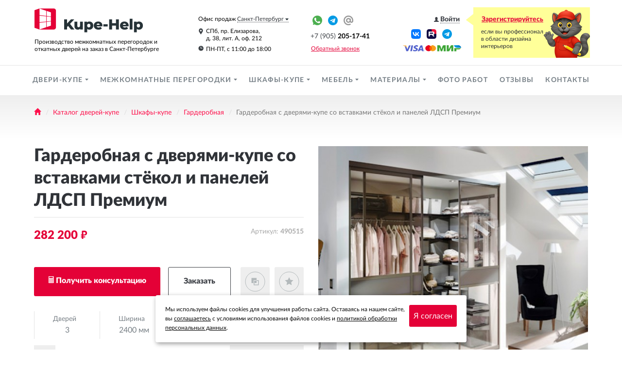

--- FILE ---
content_type: text/html; charset=utf-8
request_url: https://kupe-help.ru/catalog/shkaf-kupe/49/515/garderobnaja-s-dverjami-kupe-so-vstavkami-st-kol-i/
body_size: 37624
content:
<!DOCTYPE html>
<html lang="en">
  <head>
	<title>Гардеробная с дверями-купе со вставками стёкол и панелей ЛДСП Премиум | Гардеробная | Шкафы-купе | Каталог дверей-купе | Купе-Хелп</title>    <meta http-equiv="X-UA-Compatible" content="IE=edge">
	<meta name="format-detection" content="telephone=no"><!-- отключить преобразование тел. номеров в сылки -->
	<meta name="format-detection" content="address=no"><!-- отключить преобразование адресов в сылки -->
	<meta name="author" content="http://pixelon.ru">
    <link rel="icon" href="/favicon.svg" type="image/svg+xml">
      <meta charset="UTF-8"/>
<meta name="theme-color" content="#FFFFFF" />
<meta property="og:image" content="http://kupe-help.ru/generic/module/crop/catalog/width/360x360/515_image.jpg" />
<meta property="og:title" content="Купе-Хелп: Каталог дверей-купе" />
<meta property="og:type" content="website" />
<meta property="og:url" content="http://kupe-help.ru/catalog/shkaf-kupe/49/515/garderobnaja-s-dverjami-kupe-so-vstavkami-st-kol-i/" />
<meta name="description" content="Гардеробная с дверями-купе со вставками стёкол и панелей ЛДСП Премиум Изделие: Гардеробная с конструкцией из модульной открытой системы с полками из ЛДСП 16/25мм. (Шексна, Эггер). Наполнение: Обычное стекло +плёнка б/ц 100 мкм (травмобезопасная с максимальной прозрачностью). Панели ЛДСП/МДФ Премиум ..." />
<meta name="keywords" content="двери-купе, двери купе, дверь купе, откатная, раздвижная, зеркальная, межкомнатная, гардеробная, встроенная, перегородка, зеркальная, шкаф-купе, шкаф купе, встроенный, ниша, подвесная, раумплюс" />  <meta name='yandex-verification' content='67ccffc962dfdcbe' />
<meta name="yandex-verification" content="1753fbf62abc8764" />
<meta name="cataloxy-verification" content="9f68245c19f1afa=alx@pixelon.ru" />
<meta name="google-site-verification" content="WyjN2AoajYHeytJn5WOvo85oN3PQU4RwKAodX4FEQi8" />  
  <link href="/vendor/fancybox/css/_jquery.fancybox.min.css" media="screen" rel="stylesheet" type="text/css" />
<link href="/templates/kupe-help/css/less.css?v1767210970" media="screen" rel="stylesheet" type="text/css" />
<link href="/templates/kupe-help/css/custom.css?v1767210972" media="screen" rel="stylesheet" type="text/css" />
<link href="https://kupe-help.ru/catalog/shkaf-kupe/49/515/garderobnaja-s-dverjami-kupe-so-vstavkami-st-kol-i/" rel="canonical" />
<link href="/favicon_1.ico" rel="shortcut icon" type="image/x-icon" />  <style type="text/css" media="screen">
<!--
	.landing-widget-svglist.b282 .simg {
		width: 65px;
		margin: 0 auto;
	}
	
	
-->
</style>
<style type="text/css" media="screen">
<!--
.landing-widget-svglist.b314 .simg svg .color-fff{
	fill: #fff;
}
.landing-widget-svglist.b314 .simg svg .color-2250a3{
	fill: #2250a3;
}
.landing-widget-svglist.b314 .simg svg .color-303338{
	fill: #303338;
}
	.landing-widget-svglist.b314 .simg {
		width: 80px;
		margin: 0 auto;
	}
	
	
-->
</style>
<style type="text/css" media="screen">
<!--
.landing-widget-svglist.b281 .simg svg .color-e40137{
	fill: #e40137;
}
	.landing-widget-svglist.b281 .simg {
		width: 40px;
		margin: 0 auto;
	}
	
	
-->
</style>
<style type="text/css" media="screen">
<!--
.catalog.item-classic .col-gallery{padding-left: 15px;}
-->
</style>    <meta name="viewport" content="width=device-width, initial-scale=1">
    <!-- HTML5 shim and Respond.js for IE8 support of HTML5 elements and media queries -->
    <!--[if lt IE 9]>
      <script src="https://oss.maxcdn.com/html5shiv/3.7.2/html5shiv.min.js"></script>
      <script src="https://oss.maxcdn.com/respond/1.4.2/respond.min.js"></script>
    <![endif]-->
  </head>
  <body class="desktop lang-ru city1 module-catalog pid32 l-layout catalog-item-classic">
  	<a id="main"></a>
  	<div class="all">
  	    	        <header class="header">
            	<div class="header-bg">
      		<div class="container">
            			<div class="col-sm-12">
        <div id="w_logo66" class="widget layout-widget-logo null b66">
    <a class="wi-anchor" id="wh_logo66"></a>
<div>
</div>
<div class="layout-logo">
      <a href="/" id="logo-img" class="text-hide fl">
    	<img src="/generic/module/crop/blocks/height/100/66_params_logo.png" height="50" alt="">
    </a>
    <div id="comp-logo-img" class="fl">              <div id="slogan">Производство межкомнатных перегородок и<br />
откатных дверей на заказ в Санкт-Петербурге</div>
      </div>
  </div>    </div><div id="w_icons205" class="widget layout-widget-icons null b205">
    <a class="wi-anchor" id="wh_icons205"></a>
<div>
</div>
<div class="weinso h">
    	<a target="_blank" class="si1" href="http://vk.com/kupe_help" title="Вконтакте"><img src="/generic/module/crop/blocks/both/24x24/205_params_image1.png"></a><a target="_blank" class="si2" href="https://rutube.ru/channel/44045066/" title="RuTube"><img src="/generic/module/crop/blocks/both/24x24/205_params_image2.png"></a><a target="_blank" class="si3" href="https://t.me/kupehelp" title="Канал Купе-Хелп"><img src="/generic/module/crop/blocks/both/24x24/205_params_image3.png"></a><a target="_blank" class="si4" href="https://wa.me/+79052051741" title="WhatsApp"><img src="/generic/module/crop/blocks/both/24x24/205_params_image4.png"></a><a target="_blank" class="si5" href="https://t.me/+79052051741" title="Чат Telegram"><img src="/generic/module/crop/blocks/both/24x24/205_params_image5.png"></a><a target="_blank" class="si6" href="mailto:mail@kupe-help.ru" title="E-mail"><img src="/generic/module/crop/blocks/both/24x24/205_params_image6.png"></a></div>
    </div><div id="w_phone67" class="widget city-widget-phone null b67">
    <a class="wi-anchor" id="wh_phone67"></a>
<div>
</div>
<div class="phones center-block phonebold showcode prefix">
	<div class="phone-number pn1">
													<a class="atel" href="tel:+79052051741"><span>+7 (905) </span><b>205-17-41</b></a>
																			</div>	
</div>
<div class="phone-info center-block phonebold showcode prefix">
	</div>
    </div><div id="w_pages208" class="widget main-widget-pages null b208">
    <a class="wi-anchor" id="wh_pages208"></a>
<div>
<p style="text-align: right;"><img alt="" src="/generic/uploaded/newstyle/pay_n.png" style="width: 120px; height: 16px;" /></p></div>
<div class="clearfix"></div>    </div><div id="w_popupform68" class="widget layout-widget-popupform null b68">
    <a class="wi-anchor" id="wh_popupform68"></a>
<div>
</div>
<a class="popform popupform btn btn-link btn-sm" href="#12"><span>Обратный звонок</span></a>    </div><div id="w_login239" class="widget personal-widget-login null b239">
    <a class="wi-anchor" id="wh_login239"></a>
<div>
</div>
<p>
<a class="login " href="/personal/login/"><span class="glyphicon glyphicon-user"></span><strong>Войти</strong></a> 
<a class="register " href="/personal/register/">Зарегистрируйтесь</a> <span>чтобы использовать все функции сайта</span></p>
    </div><div id="w_regionaddress168" class="widget city-widget-regionaddress null b168">
    <a class="wi-anchor" id="wh_regionaddress168"></a>
<div>
</div>
<p><span style="font-size:12px">Офис продаж&nbsp;<a href="/city/citieslist" class="city-link various fancybox popform"><span>Санкт-Петербург</span></a></span></p>

<div class="address-info">
	<p style="font-size:12px"><img alt="" src="[data-uri]">СПб, пр. Елизарова, <br>д. 38, лит. А,  оф. 212</p><p style="font-size:12px">
<img alt="" src="[data-uri]" style="width: 11px; height: 11px;">ПН-ПТ, с 11:00 до 18:00 </span></p></div>
    </div><div id="w_icons205" class="widget layout-widget-icons null link316 b205">
    <a class="wi-anchor" id="wh_icons205"></a>
<div>
</div>
<div class="weinso h">
    	<a target="_blank" class="si1" href="http://vk.com/kupe_help" title="Вконтакте"><img src="/generic/module/crop/blocks/both/24x24/205_params_image1.png"></a><a target="_blank" class="si2" href="https://rutube.ru/channel/44045066/" title="RuTube"><img src="/generic/module/crop/blocks/both/24x24/205_params_image2.png"></a><a target="_blank" class="si3" href="https://t.me/kupehelp" title="Канал Купе-Хелп"><img src="/generic/module/crop/blocks/both/24x24/205_params_image3.png"></a><a target="_blank" class="si4" href="https://wa.me/+79052051741" title="WhatsApp"><img src="/generic/module/crop/blocks/both/24x24/205_params_image4.png"></a><a target="_blank" class="si5" href="https://t.me/+79052051741" title="Чат Telegram"><img src="/generic/module/crop/blocks/both/24x24/205_params_image5.png"></a><a target="_blank" class="si6" href="mailto:mail@kupe-help.ru" title="E-mail"><img src="/generic/module/crop/blocks/both/24x24/205_params_image6.png"></a></div>
    </div>        		</div>
    		</div>
		</div>
      </header>
		<div class="navbar navbar-default" id="navbar-w" role="navigation">
<div class="container">
  <div class="navbar-header">
    <button type="button" class="navbar-toggle" data-toggle="collapse" data-target=".navbar-collapse, .all">
      <span class="icon-bar"></span>
      <span class="icon-bar"></span>
      <span class="icon-bar"></span>
    </button>
  </div>
  <div class="navbar-collapse collapse">
    <ul class="nav navbar-nav">
              <li class="dropdown n0 i5 first">
        <input id="a51579" type="checkbox" class="sr-only">
        <label for="a51579" class="icon-plus nav-btn-menu">
            <span class="caret"></span>
        </label>
        <a href="/catalog/5/" class="m5">
            Двери-купе        </a>
        <ul class="dropdown-menu nav">
                	<li class="n0 i1 first">
        <a href="/catalog/1/" class="m1">
            В небольшую нишу        </a>
        </li>
        	<li class="n1 i38">
        <a href="/catalog/38/" class="m38">
            В широкую нишу        </a>
        </li>
        	<li class="n2 i40">
        <a href="/catalog/40/" class="m40">
            В корпус шкафа        </a>
        </li>
        	<li class="n3 i39">
        <a href="/catalog/39/" class="m39">
            В гардеробную комнату        </a>
        </li>
        	<li class="n4 i37">
        <a href="/catalog/37/" class="m37">
            С натяжным потолком        </a>
        </li>
            </ul>
        </li>
                <li class="dropdown n1 i12">
        <input id="a126435" type="checkbox" class="sr-only">
        <label for="a126435" class="icon-plus nav-btn-menu">
            <span class="caret"></span>
        </label>
        <a href="/catalog/12/" class="m12">
            Межкомнатные перегородки        </a>
        <ul class="dropdown-menu nav">
                	<li class="n0 i67 first">
        <a href="/catalog/67/" class="m67">
            Межкомнатные перегородки каскадного типа        </a>
        </li>
        	<li class="n1 i68">
        <a href="/catalog/68/" class="m68">
            Интерьерные перегородки синхронного открывания        </a>
        </li>
        	<li class="n2 i45">
        <a href="/catalog/45/" class="m45">
            Стационарные перегородки        </a>
        </li>
        	<li class="n3 i13">
        <a href="/catalog/13/" class="m13">
            Угловые перегородки        </a>
        </li>
        	<li class="n4 i41">
        <a href="/catalog/41/" class="m41">
            Откатные перегородки между помещениями        </a>
        </li>
        	<li class="n5 i43">
        <a href="/catalog/43/" class="m43">
            Перегородки в нишу        </a>
        </li>
        	<li class="n6 i44">
        <a href="/catalog/44/" class="m44">
            Подвесные межкомнатные перегородки        </a>
        </li>
        	<li class="n7 i42">
        <a href="/catalog/42/" class="m42">
            Зонирующие перегородки        </a>
        </li>
            </ul>
        </li>
                <li class="dropdown n2 i9">
        <input id="a96159" type="checkbox" class="sr-only">
        <label for="a96159" class="icon-plus nav-btn-menu">
            <span class="caret"></span>
        </label>
        <a href="/catalog/9/" class="m9">
            Шкафы-купе        </a>
        <ul class="dropdown-menu nav">
                	<li class="n0 i46 first">
        <a href="/catalog/46/" class="m46">
            Встроенный шкаф        </a>
        </li>
        	<li class="n1 i47">
        <a href="/catalog/47/" class="m47">
            Отдельно стоящий шкаф        </a>
        </li>
        	<li class="n2 i49">
        <a href="/catalog/49/" class="m49">
            Гардеробная        </a>
        </li>
            </ul>
        </li>
                <li class="dropdown n3 i62">
        <input id="a62618" type="checkbox" class="sr-only">
        <label for="a62618" class="icon-plus nav-btn-menu">
            <span class="caret"></span>
        </label>
        <a href="/catalog/62/" class="m62">
            Мебель        </a>
        <ul class="dropdown-menu nav">
                	<li class="n0 i63 first">
        <a href="/catalog/63/" class="m63">
            Мебель в гостиную        </a>
        </li>
        	<li class="n1 i65">
        <a href="/catalog/65/" class="m65">
            Рабочее место / Кабинет        </a>
        </li>
        	<li class="n2 i64">
        <a href="/catalog/64/" class="m64">
            Мебель в прихожую        </a>
        </li>
        	<li class="n3 i70">
        <a href="/catalog/70/" class="m70">
            Мебель в спальню        </a>
        </li>
        	<li class="n4 i71">
        <a href="/catalog/71/" class="m71">
            Мебель в санузел        </a>
        </li>
            </ul>
        </li>
                <li class="dropdown n4 i8">
        <input id="a87708" type="checkbox" class="sr-only">
        <label for="a87708" class="icon-plus nav-btn-menu">
            <span class="caret"></span>
        </label>
        <a href="/catalog/8/" class="m8">
            Материалы        </a>
        <ul class="dropdown-menu nav">
                	<li class="n0 i24 first">
        <a href="/catalog/24/" class="m24">
            Тонированные стёкла        </a>
        </li>
        	<li class="n1 i25">
        <a href="/catalog/25/" class="m25">
            Пескоструйные рисунки        </a>
        </li>
        	<li class="n2 i28">
        <a href="/catalog/28/" class="m28">
            Глянцевые и матовые МДФ панели        </a>
        </li>
        	<li class="n3 i29">
        <a href="/catalog/29/" class="m29">
            Стёкла (сатинат, кристалвижн, обычное)        </a>
        </li>
        	<li class="n4 i33">
        <a href="/catalog/33/" class="m33">
            Панели ЛДСП        </a>
        </li>
        	<li class="n5 i30">
        <a href="/catalog/30/" class="m30">
            Зеркала        </a>
        </li>
        	<li class="n6 i15">
        <a href="/catalog/15/" class="m15">
            2-стороннее наполнение        </a>
        </li>
            </ul>
        </li>
                <li class="dropdown n5 i10">
        <input id="a107773" type="checkbox" class="sr-only">
        <label for="a107773" class="icon-plus nav-btn-menu">
            <span class="caret"></span>
        </label>
        <a href="/catalog/10/" class="m10">
            Рамки        </a>
        <ul class="dropdown-menu nav">
                	<li class="n0 i18 first">
        <a href="/catalog/18/" class="m18">
            Эффект узкой рамки SLIM        </a>
        </li>
        	<li class="n1 i19">
        <a href="/catalog/19/" class="m19">
            Бархатистая поверхность Soft touch        </a>
        </li>
        	<li class="n2 i20">
        <a href="/catalog/20/" class="m20">
            Металлик - Браш        </a>
        </li>
        	<li class="n3 i21">
        <a href="/catalog/21/" class="m21">
            Древесная иллюзия        </a>
        </li>
        	<li class="n4 i22">
        <a href="/catalog/22/" class="m22">
            Анодировка: классика и модерн        </a>
        </li>
        	<li class="n5 i23">
        <a href="/catalog/23/" class="m23">
            Разделители        </a>
        </li>
            </ul>
        </li>
            	<li class="n6 i9">
        <a href="/nashi-raboty/" class="m9">
            Фото работ        </a>
        </li>
        	<li class="n7 i15">
        <a href="/guestbook/" class="m15">
            Отзывы        </a>
        </li>
        	<li class="n8 i6">
        <a href="/contacts/" class="m6">
            Контакты        </a>
        </li>
        </ul>
    <div class="d-none d-xs-block">
      <div id="w_login327" class="widget personal-widget-login  b327">
    <a class="wi-anchor" id="wh_login327"></a>
<div>
</div>
<p>
<a class="login " href="/personal/login/"><span class="glyphicon glyphicon-user"></span><strong>Войти</strong></a> 
<a class="register " href="/personal/register/">Зарегистрируйтесь</a> <span></span></p>
    </div><div id="w_custommenu244" class="widget main-widget-custommenu null link309 b244">
    <div class="container"><a class="wi-anchor" id="wh_custommenu244"></a>
<div>
</div>
    <div class="in">
        <ul class="sub-menu">
                    <li>
                <a href="/nashi-raboty/">
                    Фото работ                                    </a>
            </li>
                        <li>
                <a href="/nashi-kaljwkuljatory/">
                    Калькуляторы                                    </a>
            </li>
                        <li>
                <a href="/kakzakazatjw/">
                    Как заказать?                                    </a>
            </li>
                        <li>
                <a href="/kakzakazatjw/pravila-vozvrata/">
                    Правила возврата                                    </a>
            </li>
                        <li>
                <a href="/kakzakazatjw/sposoby-oplaty/">
                    Способы оплаты                                    </a>
            </li>
                        <li>
                <a href="/contacts/">
                    Контакты                                    </a>
            </li>
                    </ul>
    </div>
        </div></div><div id="w_regionaddress168" class="widget city-widget-regionaddress null link307 b168">
    <a class="wi-anchor" id="wh_regionaddress168"></a>
<div>
</div>
<p><span style="font-size:12px">Офис продаж&nbsp;<a href="/city/citieslist" class="city-link various fancybox popform"><span>Санкт-Петербург</span></a></span></p>

<div class="address-info">
	<p style="font-size:12px"><img alt="" src="[data-uri]">СПб, пр. Елизарова, <br>д. 38, лит. А,  оф. 212</p><p style="font-size:12px">
<img alt="" src="[data-uri]" style="width: 11px; height: 11px;">ПН-ПТ, с 11:00 до 18:00 </span></p></div>
    </div><div id="w_phone67" class="widget city-widget-phone null link308 b67">
    <a class="wi-anchor" id="wh_phone67"></a>
<div>
</div>
<div class="phones center-block phonebold showcode prefix">
	<div class="phone-number pn1">
													<a class="atel" href="tel:+79052051741"><span>+7 (905) </span><b>205-17-41</b></a>
																			</div>	
</div>
<div class="phone-info center-block phonebold showcode prefix">
	</div>
    </div><div id="w_popupform68" class="widget layout-widget-popupform null link311 b68">
    <a class="wi-anchor" id="wh_popupform68"></a>
<div>
</div>
<a class="popform popupform btn btn-link btn-sm" href="#12"><span>Обратный звонок</span></a>    </div><div id="w_icons205" class="widget layout-widget-icons null link310 b205">
    <a class="wi-anchor" id="wh_icons205"></a>
<div>
</div>
<div class="weinso h">
    	<a target="_blank" class="si1" href="http://vk.com/kupe_help" title="Вконтакте"><img src="/generic/module/crop/blocks/both/24x24/205_params_image1.png"></a><a target="_blank" class="si2" href="https://rutube.ru/channel/44045066/" title="RuTube"><img src="/generic/module/crop/blocks/both/24x24/205_params_image2.png"></a><a target="_blank" class="si3" href="https://t.me/kupehelp" title="Канал Купе-Хелп"><img src="/generic/module/crop/blocks/both/24x24/205_params_image3.png"></a><a target="_blank" class="si4" href="https://wa.me/+79052051741" title="WhatsApp"><img src="/generic/module/crop/blocks/both/24x24/205_params_image4.png"></a><a target="_blank" class="si5" href="https://t.me/+79052051741" title="Чат Telegram"><img src="/generic/module/crop/blocks/both/24x24/205_params_image5.png"></a><a target="_blank" class="si6" href="mailto:mail@kupe-help.ru" title="E-mail"><img src="/generic/module/crop/blocks/both/24x24/205_params_image6.png"></a></div>
    </div><div id="w_custommenu244" class="widget main-widget-custommenu null link323 b244">
    <div class="container"><a class="wi-anchor" id="wh_custommenu244"></a>
<div>
</div>
    <div class="in">
        <ul class="sub-menu">
                    <li>
                <a href="/nashi-raboty/">
                    Фото работ                                    </a>
            </li>
                        <li>
                <a href="/nashi-kaljwkuljatory/">
                    Калькуляторы                                    </a>
            </li>
                        <li>
                <a href="/kakzakazatjw/">
                    Как заказать?                                    </a>
            </li>
                        <li>
                <a href="/kakzakazatjw/pravila-vozvrata/">
                    Правила возврата                                    </a>
            </li>
                        <li>
                <a href="/kakzakazatjw/sposoby-oplaty/">
                    Способы оплаты                                    </a>
            </li>
                        <li>
                <a href="/contacts/">
                    Контакты                                    </a>
            </li>
                    </ul>
    </div>
        </div></div>    </div>
      </div>  </div>
</div>		
    <!-- Begin page content -->
    <div class="main-content">
                 <div class="container">
	    <ul class="breadcrumb"><li><a href="/"><span class="glyphicon glyphicon-home"></span></a></li><li><a href="/catalog/">Каталог дверей-купе</a></li><li><a href="/catalog/shkaf-kupe/">Шкафы-купе</a></li><li><a href="/catalog/shkaf-kupe/49/">Гардеробная</a></li><li class="active">Гардеробная с дверями-купе со вставками стёкол и панелей ЛДСП Премиум</li></ul>        <div class="row">
                <article class="content-main col-md-12" role="main">
                              

<section class="catalog item item-classic item515 item515_138 qr557" itemscope itemtype="http://schema.org/Product">
    <div class="row">
        <div class="col-sm-6 col-sm-push-6 col-gallery rule557">
                    <div class="row">

            <!-- Главная, большая картинка -->
            <div class="col-sm-12">
                <div class="main-image-container">
                                    <a class="zoom image main-image" rel="gal1" href="/generic/catalog/all/515_image.jpg">
                        <img class="item-image" alt="Гардеробная с дверями-купе со вставками стёкол и панелей ЛДСП Премиум" src="/generic/module/crop/catalog/width/557x454/515_image.jpg" itemprop="image">
                    
                    </a>
                                    </div>
            </div>

            <!-- Маленькие картинки -->
            <div class="col-sm-12 main-gallery-container">
                        </div>
        </div>
                    </div>
        <div class="col-sm-6 col-sm-pull-6 main-desc clearfix">
        	<div class="page-header"><h1>Гардеробная с дверями-купе со вставками стёкол и панелей ЛДСП Премиум</h1></div>
            <div class="price-container">
                    <div class="prices">
            <div class="price-block derow">
                <div class="decol-md-8 itemleft">
                    <div class="rone clear">
                    <div class="of515507138 offer-price" itemprop="offers" itemscope itemtype="http://schema.org/Offer">
            <div class="pre">
</div>
<span class="proce">
     <span itemprop="price" content="282200.00">282 200</span> <meta itemprop="priceCurrency" content="RUR"/> <span class="RUR">руб.</span>    <meta itemprop="availability" content="InStock"/>
</span>
<div class="price_post">
    </div>        </div>                    <div class="article fr">Артикул: <b>490515</b></div>
                    </div>
                    <div class="rtwo clear">
                    <div class="calculate">
	<a class="popform btn btn-primary  btn-red" href="#11?text=%D0%97%D0%B4%D1%80%D0%B0%D0%B2%D1%81%D1%82%D0%B2%D1%83%D0%B9%D1%82%D0%B5%21+%D0%9C%D0%B5%D0%BD%D1%8F+%D0%B8%D0%BD%D1%82%D0%B5%D1%80%D0%B5%D1%81%D1%83%D0%B5%D1%82+%D1%86%D0%B5%D0%BD%D0%B0+%D0%BD%D0%B0+%D1%82%D0%BE%D0%B2%D0%B0%D1%80+%D0%93%D0%B0%D1%80%D0%B4%D0%B5%D1%80%D0%BE%D0%B1%D0%BD%D0%B0%D1%8F+%D1%81+%D0%B4%D0%B2%D0%B5%D1%80%D1%8F%D0%BC%D0%B8-%D0%BA%D1%83%D0%BF%D0%B5+%D1%81%D0%BE+%D0%B2%D1%81%D1%82%D0%B0%D0%B2%D0%BA%D0%B0%D0%BC%D0%B8+%D1%81%D1%82%D1%91%D0%BA%D0%BE%D0%BB+%D0%B8+%D0%BF%D0%B0%D0%BD%D0%B5%D0%BB%D0%B5%D0%B9+%D0%9B%D0%94%D0%A1%D0%9F+%D0%9F%D1%80%D0%B5%D0%BC%D0%B8%D1%83%D0%BC+.+%0A%D0%90%D1%80%D1%82%D0%B8%D0%BA%D1%83%D0%BB%3A+490515+%0A%D0%90%D0%B4%D1%80%D0%B5%D1%81+%D1%82%D0%BE%D0%B2%D0%B0%D1%80%D0%B0%3A+http%3A%2F%2Fkupe-help.ru%2Fcatalog%2Fshkaf-kupe%2F49%2F515%2F+%0A%D0%90%D0%B4%D1%80%D0%B5%D1%81+%D1%81%D1%82%D1%80%D0%B0%D0%BD%D0%B8%D1%86%D1%8B%3A+http%3A%2F%2Fkupe-help.ru%2Fcatalog%2Fshkaf-kupe%2F49%2F515%2Fgarderobnaja-s-dverjami-kupe-so-vstavkami-st-kol-i%2F">Получить консультацию</a>
</div>
<span class="price_null">
	<a class="popform btn btn-link" href="#11?submit=%D0%97%D0%B0%D0%BA%D0%B0%D0%B7%D0%B0%D1%82%D1%8C&head=%D0%97%D0%B0%D0%BA%D0%B0%D0%B7+%C2%AB%D0%93%D0%B0%D1%80%D0%B4%D0%B5%D1%80%D0%BE%D0%B1%D0%BD%D0%B0%D1%8F+%D1%81+%D0%B4%D0%B2%D0%B5%D1%80%D1%8F%D0%BC%D0%B8-%D0%BA%D1%83%D0%BF%D0%B5+%D1%81%D0%BE+%D0%B2%D1%81%D1%82%D0%B0%D0%B2%D0%BA%D0%B0%D0%BC%D0%B8+%D1%81%D1%82%D1%91%D0%BA%D0%BE%D0%BB+%D0%B8+%D0%BF%D0%B0%D0%BD%D0%B5%D0%BB%D0%B5%D0%B9+%D0%9B%D0%94%D0%A1%D0%9F+%D0%9F%D1%80%D0%B5%D0%BC%D0%B8%D1%83%D0%BC%C2%BB&item=%D0%97%D0%B0%D0%BA%D0%B0%D0%B7+%C2%AB%D0%93%D0%B0%D1%80%D0%B4%D0%B5%D1%80%D0%BE%D0%B1%D0%BD%D0%B0%D1%8F+%D1%81+%D0%B4%D0%B2%D0%B5%D1%80%D1%8F%D0%BC%D0%B8-%D0%BA%D1%83%D0%BF%D0%B5+%D1%81%D0%BE+%D0%B2%D1%81%D1%82%D0%B0%D0%B2%D0%BA%D0%B0%D0%BC%D0%B8+%D1%81%D1%82%D1%91%D0%BA%D0%BE%D0%BB+%D0%B8+%D0%BF%D0%B0%D0%BD%D0%B5%D0%BB%D0%B5%D0%B9+%D0%9B%D0%94%D0%A1%D0%9F+%D0%9F%D1%80%D0%B5%D0%BC%D0%B8%D1%83%D0%BC+%C2%BB.+%0A%D0%90%D1%80%D1%82%D0%B8%D0%BA%D1%83%D0%BB%3A+490515+%0A%D0%90%D0%B4%D1%80%D0%B5%D1%81+%D1%82%D0%BE%D0%B2%D0%B0%D1%80%D0%B0%3A+http%3A%2F%2Fkupe-help.ru%2Fcatalog%2Fshkaf-kupe%2F49%2F515%2F+%0A%D0%90%D0%B4%D1%80%D0%B5%D1%81+%D1%81%D1%82%D1%80%D0%B0%D0%BD%D0%B8%D1%86%D1%8B%3A+http%3A%2F%2Fkupe-help.ru%2Fcatalog%2Fshkaf-kupe%2F49%2F515%2Fgarderobnaja-s-dverjami-kupe-so-vstavkami-st-kol-i%2F">Заказать</a>
</span>
                        <input type="checkbox" value="Гардеробная с дверями-купе со вставками стёкол и панелей ЛДСП Премиум" id="bookmarks515" class="visuallyhidden bookmarks sr-only">
    <label for="bookmarks515" class="btn-bookmarks" title="Закладки">
		<span class="bookmarks-plus"></span>
		<span class="bookmarks-minus"></span>
    </label>
        <input type="checkbox" value="Гардеробная с дверями-купе со вставками стёкол и панелей ЛДСП Премиум" id="compare515" class="visuallyhidden compare sr-only">
    <label for="compare515" class="btn-compare" title="Сравнение">
		<span class="compare-plus"></span>
		<span class="compare-minus"></span>
    </label>
    
                    </div>
                </div>
                <div class="decol-md-4 itemright">
				   	<meta itemprop="name" content="Гардеробная с дверями-купе со вставками стёкол и панелей ЛДСП Премиум">
				   	<meta itemprop="itemCondition" content="NewCondition">
                                        
        <div class="params-small fl">
            <ul><li><span class="params_argument">Дверей</span><span class="params_value">3 </span></li><li><span class="params_argument">Ширина</span><span class="params_value">2400 мм</span></li><li><span class="params_argument">Высота</span><span class="params_value">2300 мм</span></li><li><span class="params_argument">Вставок</span><span class="params_value">9 </span></li></ul></div>                                    </div>
            </div>
        </div>
                    <div class="catnav">
            <a class="catnavbtn prei" href="/catalog/shkaf-kupe/49/514/">←</a>
            <a class="catnavbtn posti" href="/catalog/shkaf-kupe/49/517/">Cледующий товар →</a>
            </div>

            </div>        </div>    </div>
    <div class="row">

        <div class="col-sm-6 main-desc clearfix">
            <div class="clear"></div><div class="timeout">Срок производства со сложным и нестандартным наполнением: до 20 рабочих дней</div>                        <div class="clearfix"></div>
                        
                <section class="desc" itemprop="description">
        	       		<div class="func"><span>Изделие:</span><div>
        	Гардеробная с конструкцией из модульной открытой системы с полками из ЛДСП 16/25мм. (Шексна, Эггер).<br />
Комплект дверей-купе с роликами Премиум.<br />
Дизайн и заполнение внутреннего пространства,  фурнитура и цвет материалов согласовываются в процессе замера.<br />
<br />
Расчёт цены гардеробной производится после полного согласования конструкции и заполнения.<br />
Для расчёта дверей-купе используйте "Рассчитать свой заказ" или "Заказать".        	</div></div>
        	        	       		<div class="func"><span>Наполнение:</span><div>
        	Обычное стекло +плёнка б/ц 100 мкм (травмобезопасная с максимальной прозрачностью).<br />
Панели ЛДСП/МДФ Премиум Алюминий матированный (Титан).        	</div></div>
        	        	       		<div class="func"><span>Профиль:</span><div>
        	Стандарт Шампань анод.<br />
В ассортименте анодированные профиля Стандарт в цветах: Серебро, Золото, Шампань, Бронза, Платина, Чёрный.        	</div></div>
        	            
        </section>
                </div>
        <div class="col-sm-6 col-gallery rule557">
			<section id="w_svglist281" class="widget clearfix landing-widget-svglist null link291 b281 nopad">
    <div class=" container">
	    <a class="wi-anchor" id="wh_svglist281"></a>
	    	    	    <ul class="list clearfix fullwidth horizontal">
  <li class="litem w4">
  	  		<div>
  	  	  	<div class="simg"><svg xmlns="http://www.w3.org/2000/svg" width="40" height="40">	<path d="M 35.6566 12.2573 L 28.7426 5.3433 C 28.2848 4.8855 27.5428 4.8855 27.0852 5.3433 L 20.9998 11.4286 C 14.483 4.9283 14.8826 5.2537 14.5862 5.1135 C 14.426 5.0376 14.2512 5 14.0857 5 C 9.642 5 6 8.6099 6 13.0912 C 6.0016 13.4114 6.1332 13.7048 6.3431 13.9147 L 12.4283 20 L 6.3431 26.0854 C 5.8853 26.543 5.8853 27.285 6.3431 27.7428 L 13.2571 34.6569 C 13.7147 35.1144 14.4567 35.1144 14.9144 34.6569 L 20.9998 28.5713 C 26.2974 33.8679 26.0035 33.6616 26.4139 33.7825 C 26.7268 33.8745 26.5018 33.8101 33.6583 33.8306 C 34.3055 33.8306 34.8301 33.3058 34.8301 32.6587 C 34.8281 25.1324 34.8546 25.6504 34.7793 25.4032 C 34.6265 24.9008 34.6694 25.1686 29.5712 20 L 35.6564 13.9147 C 36.1141 13.4569 36.1141 12.7148 35.6566 12.2573 ZM 17.5427 28.7137 L 14.9142 26.0854 C 14.4567 25.6279 13.7147 25.6279 13.2569 26.0854 C 12.7994 26.543 12.7994 27.285 13.2569 27.7428 L 15.8854 30.3711 L 14.0857 32.1708 L 8.829 26.9141 L 14.0857 21.6573 L 19.3424 26.9141 L 17.5427 28.7137 ZM 32.4864 31.4868 L 28.0365 31.4868 C 28.5002 29.2589 30.2587 27.5006 32.4864 27.0369 L 32.4864 31.4868 ZM 31.2087 24.9523 C 28.7169 25.7461 26.7458 27.7174 25.952 30.209 C 24.9484 29.2053 9.4675 13.7245 8.3625 12.6196 C 8.5884 9.8246 10.8241 7.5886 13.6193 7.3628 C 13.8431 7.5867 26.375 20.1183 27.0846 20.8281 C 27.0848 20.8284 27.085 20.8285 27.0852 20.8287 C 27.0852 20.8287 27.0854 20.829 27.0857 20.8292 L 31.2087 24.9523 ZM 31.3708 14.8856 L 28.7426 12.2573 C 28.2848 11.7998 27.5428 11.7998 27.0852 12.2573 C 26.6274 12.7148 26.6274 13.4569 27.0852 13.9147 L 29.7135 16.543 L 27.9138 18.3427 L 22.6571 13.0859 L 27.9138 7.8292 L 33.1705 13.0859 L 31.3708 14.8856 Z" class="color-e40137"/></svg></div>
  	    <span class="stitle"><div>Выезд замерщика</div><div>с образцами</div></span>
  	  		</div>
  	
  </li>
  <li class="litem w4">
  	  		<div>
  	  	  	<div class="simg"><svg xmlns="http://www.w3.org/2000/svg" width="40" height="40">	<g id="box">		<path d="M 13.7207 33.6564 L 13.7207 22.5234 L 16.6328 22.5234 L 16.6328 28.09 C 16.6328 28.4744 16.8213 28.8342 17.1372 29.0532 C 17.4531 29.2721 17.8562 29.3221 18.2161 29.1873 L 20.5 28.3308 L 22.7837 29.1871 C 23.1383 29.3201 23.5421 29.2753 23.8627 29.0531 C 24.1787 28.8342 24.3671 28.4742 24.3671 28.0898 L 24.3671 22.5234 L 27.2792 22.5234 L 27.2792 33.6564 L 13.7207 33.6564 L 13.7207 33.6564 ZM 18.9766 22.5234 L 22.0234 22.5234 L 22.0234 22.5234 L 22.0234 26.3989 L 20.9115 25.9819 C 20.6497 25.8838 20.3575 25.8811 20.0885 25.9819 L 18.9766 26.3988 L 18.9766 22.5234 L 18.9766 22.5234 ZM 35.0444 24.9653 L 29.1676 20.4243 C 28.9592 20.2632 28.6941 20.1797 28.4512 20.1797 C 27.8506 20.1797 13.7173 20.1797 12.5488 20.1797 C 12.2911 20.1797 12.0293 20.2721 11.8324 20.4243 L 5.9553 24.9653 C 5.4432 25.3611 5.3489 26.097 5.7446 26.6091 C 6.1409 27.1221 6.877 27.2151 7.3884 26.8201 L 11.377 23.738 L 11.377 34.8284 C 11.377 35.4756 11.9016 36.0002 12.5488 36.0002 L 28.4512 36.0002 C 29.0984 36.0002 29.623 35.4756 29.623 34.8284 L 29.623 23.738 L 33.6116 26.8199 C 34.1224 27.2147 34.8586 27.1224 35.2554 26.6091 C 35.6511 26.097 35.5566 25.3611 35.0444 24.9653 L 35.0444 24.9653 Z" class="color-e40137"/>		<path d="M 18.1797 11.1492 L 19.3281 10.0007 L 19.3281 16.7937 C 19.3281 17.4409 19.8528 17.9656 20.5 17.9656 C 21.1472 17.9656 21.6719 17.4409 21.6719 16.7937 L 21.6719 10.0007 L 22.8202 11.1492 C 23.2778 11.6068 24.0199 11.6067 24.4775 11.1492 C 24.9352 10.6915 24.9352 9.9495 24.4775 9.4918 L 21.3286 6.343 C 20.8716 5.8865 20.1287 5.8855 19.6714 6.343 L 16.5225 9.4918 C 16.0648 9.9495 16.0648 10.6914 16.5225 11.1492 C 16.9801 11.6068 17.7222 11.6068 18.1797 11.1492 L 18.1797 11.1492 Z" class="color-e40137"/>	</g></svg></div>
  	    <span class="stitle"><div>Установим </div><div>в день доставки</div></span>
  	  		</div>
  	
  </li>
  <li class="litem w4">
  	  		<div>
  	  	  	<div class="simg"><svg xmlns="http://www.w3.org/2000/svg" width="40" height="40">	<g id="stopwatch">		<path d="M 20.5 33.5 C 14.6971 33.5 9.9762 28.7336 9.9762 22.875 C 9.9762 17.0164 14.6971 12.25 20.5 12.25 C 26.3029 12.25 31.0238 17.0164 31.0238 22.875 C 31.0238 28.7336 26.3029 33.5 20.5 33.5 L 20.5 33.5 ZM 21.738 9.8098 L 21.738 6.5 L 24.2142 6.5 C 24.8981 6.5 25.4524 5.9404 25.4524 5.25 C 25.4524 4.5596 24.8981 4 24.2142 4 L 16.7856 4 C 16.1019 4 15.5476 4.5596 15.5476 5.25 C 15.5476 5.9404 16.1019 6.5 16.7856 6.5 L 19.262 6.5 L 19.262 9.8098 C 12.6724 10.4414 7.5 16.0596 7.5 22.875 C 7.5 30.1121 13.3318 36 20.5 36 C 27.6682 36 33.5 30.1121 33.5 22.875 C 33.5 16.0596 28.3276 10.4414 21.738 9.8098 L 21.738 9.8098 Z" class="color-e40137"/>		<path d="M 20.5 24.125 C 19.8173 24.125 19.262 23.5642 19.262 22.875 C 19.262 22.1858 19.8173 21.625 20.5 21.625 C 21.1826 21.625 21.738 22.1858 21.738 22.875 C 21.738 23.5642 21.1826 24.125 20.5 24.125 L 20.5 24.125 ZM 24.8772 16.6877 L 22.1003 19.4915 C 21.6155 19.2568 21.0728 19.125 20.5 19.125 C 18.4519 19.125 16.7856 20.8074 16.7856 22.875 C 16.7856 24.9426 18.4519 26.625 20.5 26.625 C 22.5481 26.625 24.2142 24.9426 24.2142 22.875 C 24.2142 22.2969 24.0837 21.7488 23.8513 21.2593 L 26.6283 18.4556 C 27.1118 17.9675 27.1118 17.1759 26.6283 16.6877 C 26.1448 16.1996 25.3608 16.1996 24.8772 16.6877 L 24.8772 16.6877 Z" class="color-e40137"/>	</g></svg></div>
  	    <span class="stitle"><div>Изготовим </div><div>за 2-3 дня</div></span>
  	  		</div>
  	
  </li>
  <li class="litem w4">
  	  		<div>
  	  	  	<div class="simg"><svg xmlns="http://www.w3.org/2000/svg" width="40" height="40">	<path d="M 21.5481 34.3749 L 23.9568 29.7174 L 26.3658 34.3749 C 26.7966 35.208 28.0308 35.2089 28.4622 34.3749 L 35.3762 21.0067 C 35.541 20.6876 35.541 20.3124 35.3762 19.9933 L 28.4622 6.6251 C 28.0313 5.792 26.7971 5.7911 26.3658 6.6251 L 23.9568 11.2826 L 21.5481 6.6251 C 21.1172 5.792 19.8833 5.7911 19.4517 6.6251 L 17.0427 11.2826 L 14.634 6.6251 C 14.203 5.792 12.9691 5.7911 12.5376 6.6251 L 5.6235 19.9933 C 5.459 20.3118 5.4583 20.687 5.6235 21.0067 L 12.5376 34.3749 C 12.9686 35.208 14.2026 35.2089 14.634 34.3749 L 17.0427 29.7174 L 19.4517 34.3749 C 19.8826 35.208 21.1167 35.2089 21.5481 34.3749 ZM 33.0178 20.5 L 27.4138 31.3348 L 21.8102 20.5 L 27.4138 9.6652 L 33.0178 20.5 ZM 13.5857 31.3348 L 7.9819 20.5 L 13.5857 9.6652 L 15.7327 13.8159 L 12.5376 19.9933 C 12.373 20.3119 12.3723 20.687 12.5376 21.0067 L 15.7327 27.1841 L 13.5857 31.3348 ZM 14.896 20.5 L 20.4998 9.6652 L 22.6467 13.8159 L 19.4517 19.9933 C 19.2872 20.3119 19.2865 20.687 19.4517 21.0067 L 22.6467 27.1841 L 20.4998 31.3348 L 14.896 20.5 Z" class="color-e40137"/></svg></div>
  	    <span class="stitle"><div>Большой выбор </div><div>материалов и профилей</div></span>
  	  		</div>
  	
  </li>
</ul>
    </div>
</section>
                </div>
    </div>    </section>

                  </article>
                </div>
      </div>
          <section id="w_pages285" class="widget clearfix main-widget-pages null link294 b285 nopad">
    <div class=" container">
	    <a class="wi-anchor" id="wh_pages285"></a>
	    	    	    	    <div class="wtext">
	        <p>Цены&nbsp;<br />
из первых рук</p>

<p>Выезд дизайнера<br />
бесплатно</p>

<p>Даем&nbsp;<br />
гарантию</p>

<p>Ролики премиум<br />
качества</p>

<p>Собственное&nbsp;<br />
производство</p>

<p>Под<br />
ключ!</p>

<p>От 1-ой до 6-и<br />
дверей</p>	    </div>
	    <div class="clearfix"></div>    </div>
</section>
<section id="w_svglist282" class="widget clearfix landing-widget-svglist null link292 b282 nopad">
    <div class=" container">
	    <a class="wi-anchor" id="wh_svglist282"></a>
	    	    	    <ul class="list clearfix fullwidth horizontal">
  <li class="litem w3">
  	  		<div>
  	  	  	<div class="simg"><img src="/generic/blocks/all/282_params_svg1.jpg" /></div>
  	    <span class="stitle"><div>Европейские</div><div>технологии</div></span>
  	  		</div>
  	
  </li>
  <li class="litem w3">
  	  		<div>
  	  	  	<div class="simg"><img src="/generic/blocks/all/282_params_svg3.jpg" /></div>
  	    <span class="stitle"><div>Все</div><div>цвета</div></span>
  	  		</div>
  	
  </li>
  <li class="litem w3">
  	  		<div>
  	  	  	<div class="simg"><img src="/generic/blocks/all/282_params_svg4.jpg" /></div>
  	    <span class="stitle"><div>По Вашим</div><div>размерам</div></span>
  	  		</div>
  	
  </li>
</ul>
    </div>
</section>
<section id="w_popular297" class="widget clearfix catalog-widget-popular null b297 nopad">
    <div class=" container">
	    <a class="wi-anchor" id="wh_popular297"></a>
	    <header class="wheader" data-aos="fade-up"><h3>Популярные модели</h3></header>	    	    <div class="prei"></div><div class="catalog_items">
<ul class="index_picscols thumbnails row">
                <li class="item241  item_block item241_307 clear col-xs-12 col-sm-6 col-md-4" itemscope itemtype="http://schema.org/Product">
              <div class="catalog_item">
               <div class="catalog_item_container">
                <a href="/catalog/18/241/"  class="thumbnail" title="Двери-купе в профиле Slim Трапеция Серебро с панелями Эггер" itemprop="url">
                       <img class="item_image" alt="Двери-купе в профиле Slim Трапеция Серебро с панелями Эггер" src="/generic/catalog/360/241_image.jpg" itemprop="image">
                                       </a>
                <div class="desc">
                                        <a href="/catalog/18/241/" title="Двери-купе в профиле Slim Трапеция Серебро с панелями Эггер" itemprop="url">
                        <span class="item_header" itemprop="name">Двери-купе в профиле Slim Трапеция Серебро с панелями Эггер</span>
	   	                
                    </a>
                                        
                                                                <div class="params-small">
                            <ul>
                                                            <li>
                                    <span class="params_argument">Ширина</span>
                                    <span class="params_value">2850 мм</span>
                                </li>
                                                            <li>
                                    <span class="params_argument">Высота</span>
                                    <span class="params_value">2300 мм</span>
                                </li>
                                                        </ul>
                        </div>
                    
                    <div class="buttons nooffers">
                                                                                            </div>
                    
                    <div class="offers clearfix">
                                                                    <div class="of241237307 offerstable" itemprop="offers" itemscope itemtype="http://schema.org/Offer">
                                            <div class="pre">
</div>
<span class="proce">
     <span itemprop="price" content="51235.00">51 235</span> <meta itemprop="priceCurrency" content="RUR"/> <span class="RUR">руб.</span>    <meta itemprop="availability" content="InStock"/>
</span>
<div class="price_post">
    </div><div class="rtwo"><div class="calculate">
<a href="https://kupe-help.ru/kupe-master/?cr=H4sIAAAAAAAAA%2B1Y246bMBD9lZWlvkUrezy%2B5Vv6QoFtkNASAVHVXeXfO7aBAC3JJlqpQRserPEMPvYcPMcW7yyrqrphWybZhr0m%2B5pMIHOf1%2FmuZNu2PuTU27EtSM7J%2BkWWVd6qq5eC3tCyt9vf%2B5yGs76fVmXl8Ywjl59HsO07IwCBZsMiJAWSNgn%2BImvJJyiSFz93bTCr3utHVH0gjCsytlXGblhTvPlpBeffnnxDk8WVAAp6r6kOddqtq0uWgNuiLb3z%2B4GjEL6VKrQ%2FfIuhle4phPkokAb7JbQ2vhT8ESIZ%2B9lxw9JdUWbztAWYc2nzZ6Vx9CyxEGDWy4KD8yQgEA1aSw5SG7dEgkf5KAd1%2Fpbl5b%2Bw%2Fx87tKouL6fUseeKz7g6Xyf8WUhrnLECgRutlrgaqsbiFVzNsT%2FAFYZ0ZUhRBH5k7IxYigwgjvxJZCkOyE4BhBMe8jlQR3c2%2FiZzWpd4dfbCHpTq9OjFPWhv2oMz7LvZg8c4P%2Fwl1nCjWMO6xdpdEmsLVjhpJSjnlsXarVqs8VKhcONQGtBcuOVCwdsKZYq9frE2aI3SygBy%2BdliPcX%2BWmItjLBcC22Qi88W6yn2vYm1fNysHzfroVDkRbEGI4EUwqvqYqHIG8V6gn3vYn3pdBcSqfIBOHJuFsV6ONyvFOsp9krEusnLPG3zrP85MKKZOqfzCx737qulvE6aPS2ZaEvK1OfmzUP9muyHRGN3klvS5RYTGLjSsT98EQWjGX20Hsk%2BP%2F4BeptpIAwSAAA%3D" class="btn btn-primary  btn-red pr241237307">
Рассчитать свой заказ
</a>
</div>
<span class="price_null">
	<a class="popform btn btn-link" href="#11?submit=%D0%97%D0%B0%D0%BA%D0%B0%D0%B7%D0%B0%D1%82%D1%8C&head=%D0%97%D0%B0%D0%BA%D0%B0%D0%B7+%C2%AB%D0%94%D0%B2%D0%B5%D1%80%D0%B8-%D0%BA%D1%83%D0%BF%D0%B5+%D0%B2+%D0%BF%D1%80%D0%BE%D1%84%D0%B8%D0%BB%D0%B5+Slim+%D0%A2%D1%80%D0%B0%D0%BF%D0%B5%D1%86%D0%B8%D1%8F+%D0%A1%D0%B5%D1%80%D0%B5%D0%B1%D1%80%D0%BE+%D1%81+%D0%BF%D0%B0%D0%BD%D0%B5%D0%BB%D1%8F%D0%BC%D0%B8+%D0%AD%D0%B3%D0%B3%D0%B5%D1%80%C2%BB&item=%D0%97%D0%B0%D0%BA%D0%B0%D0%B7+%C2%AB%D0%94%D0%B2%D0%B5%D1%80%D0%B8-%D0%BA%D1%83%D0%BF%D0%B5+%D0%B2+%D0%BF%D1%80%D0%BE%D1%84%D0%B8%D0%BB%D0%B5+Slim+%D0%A2%D1%80%D0%B0%D0%BF%D0%B5%D1%86%D0%B8%D1%8F+%D0%A1%D0%B5%D1%80%D0%B5%D0%B1%D1%80%D0%BE+%D1%81+%D0%BF%D0%B0%D0%BD%D0%B5%D0%BB%D1%8F%D0%BC%D0%B8+%D0%AD%D0%B3%D0%B3%D0%B5%D1%80+%C2%BB.+%0A%D0%90%D1%80%D1%82%D0%B8%D0%BA%D1%83%D0%BB%3A+180241+%0A%D0%90%D0%B4%D1%80%D0%B5%D1%81+%D1%82%D0%BE%D0%B2%D0%B0%D1%80%D0%B0%3A+http%3A%2F%2Fkupe-help.ru%2Fcatalog%2F18%2F241%2F+%0A%D0%90%D0%B4%D1%80%D0%B5%D1%81+%D1%81%D1%82%D1%80%D0%B0%D0%BD%D0%B8%D1%86%D1%8B%3A+http%3A%2F%2Fkupe-help.ru%2Fcatalog%2Fshkaf-kupe%2F49%2F515%2Fgarderobnaja-s-dverjami-kupe-so-vstavkami-st-kol-i%2F">Заказать</a>
</span>
</div>                                            </div>
                                                                </div>
                    <div class="fin">
                                        </div>
                </div>
      			               </div>
              </div>
             </li>
                         <li class="item240  item_block item240_307 col-xs-12 col-sm-6 col-md-4" itemscope itemtype="http://schema.org/Product">
              <div class="catalog_item">
               <div class="catalog_item_container">
                <a href="/catalog/38/240/"  class="thumbnail" title="Зеркальные двери-купе вдоль стены в гостиной комнате" itemprop="url">
                       <img class="item_image" alt="Зеркальные двери-купе вдоль стены в гостиной комнате" src="/generic/catalog/360/240_image.jpg" itemprop="image">
                                       </a>
                <div class="desc">
                                        <a href="/catalog/38/240/" title="Зеркальные двери-купе вдоль стены в гостиной комнате" itemprop="url">
                        <span class="item_header" itemprop="name">Зеркальные двери-купе вдоль стены в гостиной комнате</span>
	   	                
                    </a>
                                        
                                                                <div class="params-small">
                            <ul>
                                                            <li>
                                    <span class="params_argument">Ширина</span>
                                    <span class="params_value">4900 мм</span>
                                </li>
                                                            <li>
                                    <span class="params_argument">Высота</span>
                                    <span class="params_value">2400 мм</span>
                                </li>
                                                        </ul>
                        </div>
                    
                    <div class="buttons nooffers">
                                                                                            </div>
                    
                    <div class="offers clearfix">
                                                                    <div class="of240236307 offerstable" itemprop="offers" itemscope itemtype="http://schema.org/Offer">
                                            <div class="pre">
</div>
<span class="proce">
     <span itemprop="price" content="86080.00">86 080</span> <meta itemprop="priceCurrency" content="RUR"/> <span class="RUR">руб.</span>    <meta itemprop="availability" content="InStock"/>
</span>
<div class="price_post">
    </div><div class="rtwo"><div class="calculate">
<a href="https://kupe-help.ru/kupe-master/?cr=H4sIAAAAAAAAA92U3WqFMAzHX2UEdiejtfWofZbdFNvNgqwSK4edg%2B%2B%2B9EPnA%2BxieBOSf%2FPxC4E%2BwXiPCyi4QQVfekZQdQWzRTtOoAKulqKRRMkYeXdQsk8e%2Bg9HGVzsfvieLfWBPR785KkbcMZIi2M4qCdQh5YmjLG0JV0HnWRnQtToxbrPMSTXFzUW%2BEMXTQXOgCKKxT1sHvH6Eg0Nyhiio5LFrzgUprImNQ0uTFF8X5msebSiiVayX1%2Fwk2KpHAtJx6gD7ih13XfblpvXf7Rc%2Bx%2BXE1e%2BnLzy5ZorX%2B521cvNx09sUC9zQhv0NERKyh9WpISCnIMTJeqHsVN6i5D7yvytycIxjPUnDi7PHPTbbz8vqZm8HAYAAA%3D%3D" class="btn btn-primary  btn-red pr240236307">
Рассчитать свой заказ
</a>
</div>
<span class="price_null">
	<a class="popform btn btn-link" href="#11?submit=%D0%97%D0%B0%D0%BA%D0%B0%D0%B7%D0%B0%D1%82%D1%8C&head=%D0%97%D0%B0%D0%BA%D0%B0%D0%B7+%C2%AB%D0%97%D0%B5%D1%80%D0%BA%D0%B0%D0%BB%D1%8C%D0%BD%D1%8B%D0%B5+%D0%B4%D0%B2%D0%B5%D1%80%D0%B8-%D0%BA%D1%83%D0%BF%D0%B5+%D0%B2%D0%B4%D0%BE%D0%BB%D1%8C+%D1%81%D1%82%D0%B5%D0%BD%D1%8B+%D0%B2+%D0%B3%D0%BE%D1%81%D1%82%D0%B8%D0%BD%D0%BE%D0%B9+%D0%BA%D0%BE%D0%BC%D0%BD%D0%B0%D1%82%D0%B5%C2%BB&item=%D0%97%D0%B0%D0%BA%D0%B0%D0%B7+%C2%AB%D0%97%D0%B5%D1%80%D0%BA%D0%B0%D0%BB%D1%8C%D0%BD%D1%8B%D0%B5+%D0%B4%D0%B2%D0%B5%D1%80%D0%B8-%D0%BA%D1%83%D0%BF%D0%B5+%D0%B2%D0%B4%D0%BE%D0%BB%D1%8C+%D1%81%D1%82%D0%B5%D0%BD%D1%8B+%D0%B2+%D0%B3%D0%BE%D1%81%D1%82%D0%B8%D0%BD%D0%BE%D0%B9+%D0%BA%D0%BE%D0%BC%D0%BD%D0%B0%D1%82%D0%B5+%C2%BB.+%0A%D0%90%D1%80%D1%82%D0%B8%D0%BA%D1%83%D0%BB%3A+380240+%0A%D0%90%D0%B4%D1%80%D0%B5%D1%81+%D1%82%D0%BE%D0%B2%D0%B0%D1%80%D0%B0%3A+http%3A%2F%2Fkupe-help.ru%2Fcatalog%2F38%2F240%2F+%0A%D0%90%D0%B4%D1%80%D0%B5%D1%81+%D1%81%D1%82%D1%80%D0%B0%D0%BD%D0%B8%D1%86%D1%8B%3A+http%3A%2F%2Fkupe-help.ru%2Fcatalog%2Fshkaf-kupe%2F49%2F515%2Fgarderobnaja-s-dverjami-kupe-so-vstavkami-st-kol-i%2F">Заказать</a>
</span>
</div>                                            </div>
                                                                </div>
                    <div class="fin">
                                        </div>
                </div>
      			               </div>
              </div>
             </li>
                         <li class="item243  item_block item243_307 col-xs-12 col-sm-6 col-md-4" itemscope itemtype="http://schema.org/Product">
              <div class="catalog_item">
               <div class="catalog_item_container">
                <a href="/catalog/21/243/"  class="thumbnail" title="Двери-купе в профиле Квадро Венге тёмный структура" itemprop="url">
                       <img class="item_image" alt="Двери-купе в профиле Квадро Венге тёмный структура" src="/generic/catalog/360/243_image.jpg" itemprop="image">
                                       </a>
                <div class="desc">
                                        <a href="/catalog/21/243/" title="Двери-купе в профиле Квадро Венге тёмный структура" itemprop="url">
                        <span class="item_header" itemprop="name">Двери-купе в профиле Квадро Венге тёмный структура</span>
	   	                
                    </a>
                                        
                                                                <div class="params-small">
                            <ul>
                                                            <li>
                                    <span class="params_argument">Ширина</span>
                                    <span class="params_value">2850 мм</span>
                                </li>
                                                            <li>
                                    <span class="params_argument">Высота</span>
                                    <span class="params_value">2300 мм</span>
                                </li>
                                                        </ul>
                        </div>
                    
                    <div class="buttons nooffers">
                                                                                            </div>
                    
                    <div class="offers clearfix">
                                                                    <div class="of243239307 offerstable" itemprop="offers" itemscope itemtype="http://schema.org/Offer">
                                            <div class="pre">
</div>
<span class="proce">
     <span itemprop="price" content="66335.00">66 335</span> <meta itemprop="priceCurrency" content="RUR"/> <span class="RUR">руб.</span>    <meta itemprop="availability" content="InStock"/>
</span>
<div class="price_post">
    </div><div class="rtwo"><div class="calculate">
<a href="https://kupe-help.ru/kupe-master/?cr=H4sIAAAAAAAAA%2B1WUWuDMBD%2BKyWwtzLuciYm%2Fpa9OHVTkEWiZayl%2F30XVwtzSwtioQ%2BFcJyX3Jd8Fz%2FPg%2BgqX9WtyAa%2Fq7aiFJkgsRW1yCQBbMUnO0ax03n31vA6pMkfvrqKl2teXrjWefaRMlT8XDrnUWSHkI5kJjyeyId8jDflwDHkmap5r4fRdVM0ZLhpgvOOvEPdtOUcEhVdgoRnbWKonBpDTfVlUEosmmnY2AYBpeFyKuLkvtmHUiHA0yYYLtFP9cjwMl%2Fty6r9D7p3O1%2BEzFNN%2B%2FEoQzO0IQgIm5cdJIjBkhrta7DJaMlymj%2Bdzhh9nBjDnLG8wpjA4HlEGcsljGfQazNeTFmuS1PehFqAkX90JhfqTMZ1pq7pTBq0ZEgqazGuORXVnLlyHUqB1pBaaRWq6NWYJVczg74Xzck0VawOsjoJ35JVX8bf0HejOUzRgEadJgB2Xcoz6BtpkR4979HzHj3vpj2v%2B8g7%2Ftdk8LNT%2BrzvRq%2FI2yIcFI%2FfXSQQdtoKAAA%3D" class="btn btn-primary  btn-red pr243239307">
Рассчитать свой заказ
</a>
</div>
<span class="price_null">
	<a class="popform btn btn-link" href="#11?submit=%D0%97%D0%B0%D0%BA%D0%B0%D0%B7%D0%B0%D1%82%D1%8C&head=%D0%97%D0%B0%D0%BA%D0%B0%D0%B7+%C2%AB%D0%94%D0%B2%D0%B5%D1%80%D0%B8-%D0%BA%D1%83%D0%BF%D0%B5+%D0%B2+%D0%BF%D1%80%D0%BE%D1%84%D0%B8%D0%BB%D0%B5+%D0%9A%D0%B2%D0%B0%D0%B4%D1%80%D0%BE+%D0%92%D0%B5%D0%BD%D0%B3%D0%B5+%D1%82%D1%91%D0%BC%D0%BD%D1%8B%D0%B9+%D1%81%D1%82%D1%80%D1%83%D0%BA%D1%82%D1%83%D1%80%D0%B0%C2%BB&item=%D0%97%D0%B0%D0%BA%D0%B0%D0%B7+%C2%AB%D0%94%D0%B2%D0%B5%D1%80%D0%B8-%D0%BA%D1%83%D0%BF%D0%B5+%D0%B2+%D0%BF%D1%80%D0%BE%D1%84%D0%B8%D0%BB%D0%B5+%D0%9A%D0%B2%D0%B0%D0%B4%D1%80%D0%BE+%D0%92%D0%B5%D0%BD%D0%B3%D0%B5+%D1%82%D1%91%D0%BC%D0%BD%D1%8B%D0%B9+%D1%81%D1%82%D1%80%D1%83%D0%BA%D1%82%D1%83%D1%80%D0%B0+%C2%BB.+%0A%D0%90%D1%80%D1%82%D0%B8%D0%BA%D1%83%D0%BB%3A+210243+%0A%D0%90%D0%B4%D1%80%D0%B5%D1%81+%D1%82%D0%BE%D0%B2%D0%B0%D1%80%D0%B0%3A+http%3A%2F%2Fkupe-help.ru%2Fcatalog%2F21%2F243%2F+%0A%D0%90%D0%B4%D1%80%D0%B5%D1%81+%D1%81%D1%82%D1%80%D0%B0%D0%BD%D0%B8%D1%86%D1%8B%3A+http%3A%2F%2Fkupe-help.ru%2Fcatalog%2Fshkaf-kupe%2F49%2F515%2Fgarderobnaja-s-dverjami-kupe-so-vstavkami-st-kol-i%2F">Заказать</a>
</span>
</div>                                            </div>
                                                                </div>
                    <div class="fin">
                                        </div>
                </div>
      			               </div>
              </div>
             </li>
                         <li class="item242  item_block item242_307 clear col-xs-12 col-sm-6 col-md-4" itemscope itemtype="http://schema.org/Product">
              <div class="catalog_item">
               <div class="catalog_item_container">
                <a href="/catalog/21/242/"  class="thumbnail" title="Зеркальные двери-купе в профиле Стандарт Венге структура" itemprop="url">
                       <img class="item_image" alt="Зеркальные двери-купе в профиле Стандарт Венге структура" src="/generic/catalog/360/242_image.jpg" itemprop="image">
                                       </a>
                <div class="desc">
                                        <a href="/catalog/21/242/" title="Зеркальные двери-купе в профиле Стандарт Венге структура" itemprop="url">
                        <span class="item_header" itemprop="name">Зеркальные двери-купе в профиле Стандарт Венге структура</span>
	   	                
                    </a>
                                        
                                                                <div class="params-small">
                            <ul>
                                                            <li>
                                    <span class="params_argument">Ширина</span>
                                    <span class="params_value">4900 мм</span>
                                </li>
                                                            <li>
                                    <span class="params_argument">Высота</span>
                                    <span class="params_value">2400 мм</span>
                                </li>
                                                        </ul>
                        </div>
                    
                    <div class="buttons nooffers">
                                                                                            </div>
                    
                    <div class="offers clearfix">
                                                                    <div class="of242238307 offerstable" itemprop="offers" itemscope itemtype="http://schema.org/Offer">
                                            <div class="pre">
</div>
<span class="proce">
     <span itemprop="price" content="74601.00">74 601</span> <meta itemprop="priceCurrency" content="RUR"/> <span class="RUR">руб.</span>    <meta itemprop="availability" content="InStock"/>
</span>
<div class="price_post">
    </div><div class="rtwo"><div class="calculate">
<a href="https://kupe-help.ru/kupe-master/?cr=H4sIAAAAAAAAA92U3WqFMAzHX2UEdiejtfWofZbdFO1mQVaJlcPOwXdfUqvzAXYxvAnJv%2Fn4hUCf0IeAMxi4QQFfdkIwZQGTQzeMYCIujqKBRC0EeXcwuk0ehg9PGVLtfvyeHPWBPe7CGKgbyIokniLBPIEa1DRg4MqadBttkn0fWaMX5z%2BHmNyQVS4Ih66qAnwPhiBm%2F%2BCRUojXFzY0aKNQDZXMYcEuI%2BUtqWn0cWTxfRG6lGxVxVaLX1%2FJk%2BKoHDNJI6gD7ihl2TbrujUv%2F2i5%2Bj8up658OX3ly1VXvtztqpebjo%2B4RztPCa2zY8eUlN8tSAkZeQtOlGgfvRvTG0PuK8u3ahOOYaI9cUh95qDPfv0BOHoP%2FhsGAAA%3D" class="btn btn-primary  btn-red pr242238307">
Рассчитать свой заказ
</a>
</div>
<span class="price_null">
	<a class="popform btn btn-link" href="#11?submit=%D0%97%D0%B0%D0%BA%D0%B0%D0%B7%D0%B0%D1%82%D1%8C&head=%D0%97%D0%B0%D0%BA%D0%B0%D0%B7+%C2%AB%D0%97%D0%B5%D1%80%D0%BA%D0%B0%D0%BB%D1%8C%D0%BD%D1%8B%D0%B5+%D0%B4%D0%B2%D0%B5%D1%80%D0%B8-%D0%BA%D1%83%D0%BF%D0%B5+%D0%B2+%D0%BF%D1%80%D0%BE%D1%84%D0%B8%D0%BB%D0%B5+%D0%A1%D1%82%D0%B0%D0%BD%D0%B4%D0%B0%D1%80%D1%82+%D0%92%D0%B5%D0%BD%D0%B3%D0%B5+%D1%81%D1%82%D1%80%D1%83%D0%BA%D1%82%D1%83%D1%80%D0%B0%C2%BB&item=%D0%97%D0%B0%D0%BA%D0%B0%D0%B7+%C2%AB%D0%97%D0%B5%D1%80%D0%BA%D0%B0%D0%BB%D1%8C%D0%BD%D1%8B%D0%B5+%D0%B4%D0%B2%D0%B5%D1%80%D0%B8-%D0%BA%D1%83%D0%BF%D0%B5+%D0%B2+%D0%BF%D1%80%D0%BE%D1%84%D0%B8%D0%BB%D0%B5+%D0%A1%D1%82%D0%B0%D0%BD%D0%B4%D0%B0%D1%80%D1%82+%D0%92%D0%B5%D0%BD%D0%B3%D0%B5+%D1%81%D1%82%D1%80%D1%83%D0%BA%D1%82%D1%83%D1%80%D0%B0+%C2%BB.+%0A%D0%90%D1%80%D1%82%D0%B8%D0%BA%D1%83%D0%BB%3A+210242+%0A%D0%90%D0%B4%D1%80%D0%B5%D1%81+%D1%82%D0%BE%D0%B2%D0%B0%D1%80%D0%B0%3A+http%3A%2F%2Fkupe-help.ru%2Fcatalog%2F21%2F242%2F+%0A%D0%90%D0%B4%D1%80%D0%B5%D1%81+%D1%81%D1%82%D1%80%D0%B0%D0%BD%D0%B8%D1%86%D1%8B%3A+http%3A%2F%2Fkupe-help.ru%2Fcatalog%2Fshkaf-kupe%2F49%2F515%2Fgarderobnaja-s-dverjami-kupe-so-vstavkami-st-kol-i%2F">Заказать</a>
</span>
</div>                                            </div>
                                                                </div>
                    <div class="fin">
                                        </div>
                </div>
      			               </div>
              </div>
             </li>
                         <li class="item393  item_block item393_307 col-xs-12 col-sm-6 col-md-4" itemscope itemtype="http://schema.org/Product">
              <div class="catalog_item">
               <div class="catalog_item_container">
                <a href="/catalog/39/393/"  class="thumbnail" title="Зеркальные двери-купе в гардеробную в I-профиле Aristo" itemprop="url">
                       <img class="item_image" alt="Зеркальные двери-купе в гардеробную в I-профиле Aristo" src="/generic/catalog/360/393_image.jpg" itemprop="image">
                                       </a>
                <div class="desc">
                                        <a href="/catalog/39/393/" title="Зеркальные двери-купе в гардеробную в I-профиле Aristo" itemprop="url">
                        <span class="item_header" itemprop="name">Зеркальные двери-купе в гардеробную в I-профиле Aristo</span>
	   	                
                    </a>
                                        
                                                                <div class="params-small">
                            <ul>
                                                            <li>
                                    <span class="params_argument">Ширина</span>
                                    <span class="params_value">3200 мм</span>
                                </li>
                                                            <li>
                                    <span class="params_argument">Высота</span>
                                    <span class="params_value">2350 мм</span>
                                </li>
                                                        </ul>
                        </div>
                    
                    <div class="buttons nooffers">
                                                                                            </div>
                    
                    <div class="offers clearfix">
                                                                    <div class="of393388307 offerstable" itemprop="offers" itemscope itemtype="http://schema.org/Offer">
                                            <div class="pre">
</div>
<span class="proce">
     <span itemprop="price" content="65337.00">65 337</span> <meta itemprop="priceCurrency" content="RUR"/> <span class="RUR">руб.</span>    <meta itemprop="availability" content="InStock"/>
</span>
<div class="price_post">
    </div><div class="rtwo"><div class="calculate">
<a href="https://kupe-help.ru/kupe-master/?cr=H4sIAAAAAAAAA92U32qFMAzGX2UEdiejf3TWPstuiu1mQVaJlbFz8N2XqHU%2BwC7GuQnpl%2BbLL1C9g08JZ7BQQwWfbkKwqoIpYBhGsBmXQKeBRN0Iyr7AaiU4w%2FQe6YZpSp6%2Fp0A%2BGorQpzGRHbQdSTxGgr0DOUjxWgF7SjLyLrtNjz6TJqkS4seQtzQVlTtSKShhKogeLLXP8cZTpRDPTxxo1A6iDe0xpwV7rh8E8%2BaaYx5ZfFtErSRH3XCsxW%2Bu5UUJ1I4HSmsIBU8UVZt13c3VX63Hff9vPf3Y69WP%2Bzin87v26OZpy3o39kxJcNTfL0h3Dur9cAFFd%2FNh3GrMea5tXtpml8pELbsLTNdeYegHsv4AtyNPZm8EAAA%3D" class="btn btn-primary  btn-red pr393388307">
Рассчитать свой заказ
</a>
</div>
<span class="price_null">
	<a class="popform btn btn-link" href="#11?submit=%D0%97%D0%B0%D0%BA%D0%B0%D0%B7%D0%B0%D1%82%D1%8C&head=%D0%97%D0%B0%D0%BA%D0%B0%D0%B7+%C2%AB%D0%97%D0%B5%D1%80%D0%BA%D0%B0%D0%BB%D1%8C%D0%BD%D1%8B%D0%B5+%D0%B4%D0%B2%D0%B5%D1%80%D0%B8-%D0%BA%D1%83%D0%BF%D0%B5+%D0%B2+%D0%B3%D0%B0%D1%80%D0%B4%D0%B5%D1%80%D0%BE%D0%B1%D0%BD%D1%83%D1%8E+%D0%B2+I-%D0%BF%D1%80%D0%BE%D1%84%D0%B8%D0%BB%D0%B5+Aristo%C2%BB&item=%D0%97%D0%B0%D0%BA%D0%B0%D0%B7+%C2%AB%D0%97%D0%B5%D1%80%D0%BA%D0%B0%D0%BB%D1%8C%D0%BD%D1%8B%D0%B5+%D0%B4%D0%B2%D0%B5%D1%80%D0%B8-%D0%BA%D1%83%D0%BF%D0%B5+%D0%B2+%D0%B3%D0%B0%D1%80%D0%B4%D0%B5%D1%80%D0%BE%D0%B1%D0%BD%D1%83%D1%8E+%D0%B2+I-%D0%BF%D1%80%D0%BE%D1%84%D0%B8%D0%BB%D0%B5+Aristo+%C2%BB.+%0A%D0%90%D1%80%D1%82%D0%B8%D0%BA%D1%83%D0%BB%3A+390393+%0A%D0%90%D0%B4%D1%80%D0%B5%D1%81+%D1%82%D0%BE%D0%B2%D0%B0%D1%80%D0%B0%3A+http%3A%2F%2Fkupe-help.ru%2Fcatalog%2F39%2F393%2F+%0A%D0%90%D0%B4%D1%80%D0%B5%D1%81+%D1%81%D1%82%D1%80%D0%B0%D0%BD%D0%B8%D1%86%D1%8B%3A+http%3A%2F%2Fkupe-help.ru%2Fcatalog%2Fshkaf-kupe%2F49%2F515%2Fgarderobnaja-s-dverjami-kupe-so-vstavkami-st-kol-i%2F">Заказать</a>
</span>
</div>                                            </div>
                                                                </div>
                    <div class="fin">
                                        </div>
                </div>
      			               </div>
              </div>
             </li>
                         <li class="item382  item_block item382_307 col-xs-12 col-sm-6 col-md-4" itemscope itemtype="http://schema.org/Product">
              <div class="catalog_item">
               <div class="catalog_item_container">
                <a href="/catalog/21/382/"  class="thumbnail" title="Двери-купе в профиле Венеция Белый глянец с тонировкой" itemprop="url">
                       <img class="item_image" alt="Двери-купе в профиле Венеция Белый глянец с тонировкой" src="/generic/catalog/360/382_image.jpg" itemprop="image">
                                       </a>
                <div class="desc">
                                        <a href="/catalog/21/382/" title="Двери-купе в профиле Венеция Белый глянец с тонировкой" itemprop="url">
                        <span class="item_header" itemprop="name">Двери-купе в профиле Венеция Белый глянец с тонировкой</span>
	   	                
                    </a>
                                        
                                                                <div class="params-small">
                            <ul>
                                                            <li>
                                    <span class="params_argument">Ширина</span>
                                    <span class="params_value">3000 мм</span>
                                </li>
                                                            <li>
                                    <span class="params_argument">Высота</span>
                                    <span class="params_value">2300 мм</span>
                                </li>
                                                        </ul>
                        </div>
                    
                    <div class="buttons nooffers">
                                                                                            </div>
                    
                    <div class="offers clearfix">
                                                                    <div class="of382377307 offerstable" itemprop="offers" itemscope itemtype="http://schema.org/Offer">
                                            <div class="pre">
</div>
<span class="proce">
     <span itemprop="price" content="85616.00">85 616</span> <meta itemprop="priceCurrency" content="RUR"/> <span class="RUR">руб.</span>    <meta itemprop="availability" content="InStock"/>
</span>
<div class="price_post">
    </div><div class="rtwo"><div class="calculate">
<a href="https://kupe-help.ru/kupe-master/?cr=H4sIAAAAAAAAA%2B2XYWvCMBCG%2F4oE9s2Ny12SS%2Ftb9qWz3SyUtcTKmOJ%2F36XVDcuqTASR9Us8L3fvpS99IN2qpgjFslJpG9bFXOUqVUbN1VKlSABz9aFS%2BZWgCfVrKXWaDnH72RRSjlK%2BqKs6SKxJquV%[base64]%2B6ASN9%2Bgw0eCv68tA%2Bla%2BxFk4RB%2FhMvQRxtHnc%2BgTIyQESGjdOPo8ir45h74jsMiR03iYEfTNRegfS98V%2BshGW2cd09Vf8YH0naHvkBNwCTs25sroH0vfEn2a0J%2FQn9D%2Fj%2Bib6cI%2FXfinC%2F9%2Fu%2FA371kj3%2F7yxn8HechWTRctsmoRn0zvvgBKaVYeahAAAA%3D%3D" class="btn btn-primary  btn-red pr382377307">
Рассчитать свой заказ
</a>
</div>
<span class="price_null">
	<a class="popform btn btn-link" href="#11?submit=%D0%97%D0%B0%D0%BA%D0%B0%D0%B7%D0%B0%D1%82%D1%8C&head=%D0%97%D0%B0%D0%BA%D0%B0%D0%B7+%C2%AB%D0%94%D0%B2%D0%B5%D1%80%D0%B8-%D0%BA%D1%83%D0%BF%D0%B5+%D0%B2+%D0%BF%D1%80%D0%BE%D1%84%D0%B8%D0%BB%D0%B5+%D0%92%D0%B5%D0%BD%D0%B5%D1%86%D0%B8%D1%8F+%D0%91%D0%B5%D0%BB%D1%8B%D0%B9+%D0%B3%D0%BB%D1%8F%D0%BD%D0%B5%D1%86+%D1%81+%D1%82%D0%BE%D0%BD%D0%B8%D1%80%D0%BE%D0%B2%D0%BA%D0%BE%D0%B9%C2%BB&item=%D0%97%D0%B0%D0%BA%D0%B0%D0%B7+%C2%AB%D0%94%D0%B2%D0%B5%D1%80%D0%B8-%D0%BA%D1%83%D0%BF%D0%B5+%D0%B2+%D0%BF%D1%80%D0%BE%D1%84%D0%B8%D0%BB%D0%B5+%D0%92%D0%B5%D0%BD%D0%B5%D1%86%D0%B8%D1%8F+%D0%91%D0%B5%D0%BB%D1%8B%D0%B9+%D0%B3%D0%BB%D1%8F%D0%BD%D0%B5%D1%86+%D1%81+%D1%82%D0%BE%D0%BD%D0%B8%D1%80%D0%BE%D0%B2%D0%BA%D0%BE%D0%B9+%C2%BB.+%0A%D0%90%D1%80%D1%82%D0%B8%D0%BA%D1%83%D0%BB%3A+210382+%0A%D0%90%D0%B4%D1%80%D0%B5%D1%81+%D1%82%D0%BE%D0%B2%D0%B0%D1%80%D0%B0%3A+http%3A%2F%2Fkupe-help.ru%2Fcatalog%2F21%2F382%2F+%0A%D0%90%D0%B4%D1%80%D0%B5%D1%81+%D1%81%D1%82%D1%80%D0%B0%D0%BD%D0%B8%D1%86%D1%8B%3A+http%3A%2F%2Fkupe-help.ru%2Fcatalog%2Fshkaf-kupe%2F49%2F515%2Fgarderobnaja-s-dverjami-kupe-so-vstavkami-st-kol-i%2F">Заказать</a>
</span>
</div>                                            </div>
                                                                </div>
                    <div class="fin">
                                        </div>
                </div>
      			               </div>
              </div>
             </li>
                         <li class="item386  item_block item386_307 clear col-xs-12 col-sm-6 col-md-4" itemscope itemtype="http://schema.org/Product">
              <div class="catalog_item">
               <div class="catalog_item_container">
                <a href="/catalog/39/386/"  class="thumbnail" title="Двери-купе со вставками тонированных стёкол в гардеробную" itemprop="url">
                       <img class="item_image" alt="Двери-купе со вставками тонированных стёкол в гардеробную" src="/generic/catalog/360/386_image.jpg" itemprop="image">
                                       </a>
                <div class="desc">
                                        <a href="/catalog/39/386/" title="Двери-купе со вставками тонированных стёкол в гардеробную" itemprop="url">
                        <span class="item_header" itemprop="name">Двери-купе со вставками тонированных стёкол в гардеробную</span>
	   	                
                    </a>
                                        
                                                                <div class="params-small">
                            <ul>
                                                            <li>
                                    <span class="params_argument">Ширина</span>
                                    <span class="params_value">3000 мм</span>
                                </li>
                                                            <li>
                                    <span class="params_argument">Высота</span>
                                    <span class="params_value">2300 мм</span>
                                </li>
                                                        </ul>
                        </div>
                    
                    <div class="buttons nooffers">
                                                                                            </div>
                    
                    <div class="offers clearfix">
                                                                    <div class="of386381307 offerstable" itemprop="offers" itemscope itemtype="http://schema.org/Offer">
                                            <div class="pre">
</div>
<span class="proce">
     <span itemprop="price" content="86732.00">86 732</span> <meta itemprop="priceCurrency" content="RUR"/> <span class="RUR">руб.</span>    <meta itemprop="availability" content="InStock"/>
</span>
<div class="price_post">
    </div><div class="rtwo"><div class="calculate">
<a href="https://kupe-help.ru/kupe-master/?cr=H4sIAAAAAAAAA%2B1Xy27bMBD8lYBAb26xDz71Lbk4llILECpBllE0gf89S8lObKE0W8Otk6KXNbUkZ8UxZ0g9q67qq3WjiqHfVgtVqkJptVBrVRADLNR3VcivNLq%2BfaxlHPKhPfzoKhmOMnzVNm0f21y4IM9l2%2Faoiuc4HcFOeOilYzksx3xdDpJD6anqr%2BthbLaHbJzRHjpk3k4qrOumnEMi8TlI%2BGKc01Y77x0Th1QFgUlV8P58Ac1gDTqw3iD5VIGIUgu1xpiF2tRPI20An%2B5iELomJtnLnL56KqvmZ9Cbdtuv4sw9v5vxVYZ6aGISnL6734ImjFFDjGzGqMdYTpnPb4Om7mmofhgz8b%2Fr90twbHcHWmBGC8N5WlBbjwwevUekFC0RZaSF8ddpmUNnaEEYacGjFfNDesXy8Pp2RLskASFDgCYybEje0Dqb3NoBLtkXM%2Bib7IvdVIvmGie4TOMEaY3bjMa9BS1KQUsuYFrjNqnxkNM4ggkgZBAYTmo8XKTxU%2Bh3pXHKaNzo4J0BR%2BA4aX0RZdI4%2FYbGZ9AZWmCv8ccjWqoxuqPMxIF7IyrvABrSDpDdNcjBsPaeZRXhurtmBn1LB%2BC%2F4QAm5wBHhJxxAHPxKU%2BWjTU%2BoHYUrnvKz6A%2FlgMYYNFpsD4EurIDnEK%2FRwfI3gHw%2BGS67h1gBn1LB9D%2FxD3f5hwAvNVovRzXyZ0eQS4wgBPkj6V%2FawEsgXWM4cr6P4X%2B4%2FrfVE21Gqry8CGc8gP9%2F5vgjB9035ZdL1JeqNdG2S833dhaLZtVXBnuXgAv7BVYdhAAAA%3D%3D" class="btn btn-primary  btn-red pr386381307">
Рассчитать свой заказ
</a>
</div>
<span class="price_null">
	<a class="popform btn btn-link" href="#11?submit=%D0%97%D0%B0%D0%BA%D0%B0%D0%B7%D0%B0%D1%82%D1%8C&head=%D0%97%D0%B0%D0%BA%D0%B0%D0%B7+%C2%AB%D0%94%D0%B2%D0%B5%D1%80%D0%B8-%D0%BA%D1%83%D0%BF%D0%B5+%D1%81%D0%BE+%D0%B2%D1%81%D1%82%D0%B0%D0%B2%D0%BA%D0%B0%D0%BC%D0%B8+%D1%82%D0%BE%D0%BD%D0%B8%D1%80%D0%BE%D0%B2%D0%B0%D0%BD%D0%BD%D1%8B%D1%85+%D1%81%D1%82%D1%91%D0%BA%D0%BE%D0%BB+%D0%B2+%D0%B3%D0%B0%D1%80%D0%B4%D0%B5%D1%80%D0%BE%D0%B1%D0%BD%D1%83%D1%8E%C2%BB&item=%D0%97%D0%B0%D0%BA%D0%B0%D0%B7+%C2%AB%D0%94%D0%B2%D0%B5%D1%80%D0%B8-%D0%BA%D1%83%D0%BF%D0%B5+%D1%81%D0%BE+%D0%B2%D1%81%D1%82%D0%B0%D0%B2%D0%BA%D0%B0%D0%BC%D0%B8+%D1%82%D0%BE%D0%BD%D0%B8%D1%80%D0%BE%D0%B2%D0%B0%D0%BD%D0%BD%D1%8B%D1%85+%D1%81%D1%82%D1%91%D0%BA%D0%BE%D0%BB+%D0%B2+%D0%B3%D0%B0%D1%80%D0%B4%D0%B5%D1%80%D0%BE%D0%B1%D0%BD%D1%83%D1%8E+%C2%BB.+%0A%D0%90%D1%80%D1%82%D0%B8%D0%BA%D1%83%D0%BB%3A+390386+%0A%D0%90%D0%B4%D1%80%D0%B5%D1%81+%D1%82%D0%BE%D0%B2%D0%B0%D1%80%D0%B0%3A+http%3A%2F%2Fkupe-help.ru%2Fcatalog%2F39%2F386%2F+%0A%D0%90%D0%B4%D1%80%D0%B5%D1%81+%D1%81%D1%82%D1%80%D0%B0%D0%BD%D0%B8%D1%86%D1%8B%3A+http%3A%2F%2Fkupe-help.ru%2Fcatalog%2Fshkaf-kupe%2F49%2F515%2Fgarderobnaja-s-dverjami-kupe-so-vstavkami-st-kol-i%2F">Заказать</a>
</span>
</div>                                            </div>
                                                                </div>
                    <div class="fin">
                                        </div>
                </div>
      			               </div>
              </div>
             </li>
                         <li class="item381  item_block item381_307 col-xs-12 col-sm-6 col-md-4" itemscope itemtype="http://schema.org/Product">
              <div class="catalog_item">
               <div class="catalog_item_container">
                <a href="/catalog/24/381/"  class="thumbnail" title="Вставки обычного стекла, тонированного плёнкой Oracal Средне-Серый" itemprop="url">
                       <img class="item_image" alt="Вставки обычного стекла, тонированного плёнкой Oracal Средне-Серый" src="/generic/catalog/360/381_image.jpg" itemprop="image">
                                       </a>
                <div class="desc">
                                        <a href="/catalog/24/381/" title="Вставки обычного стекла, тонированного плёнкой Oracal Средне-Серый" itemprop="url">
                        <span class="item_header" itemprop="name">Вставки обычного стекла, тонированного плёнкой Oracal Средне-Серый</span>
	   	                
                    </a>
                                        
                                                                <div class="params-small">
                            <ul>
                                                            <li>
                                    <span class="params_argument">Ширина</span>
                                    <span class="params_value">3000 мм</span>
                                </li>
                                                            <li>
                                    <span class="params_argument">Высота</span>
                                    <span class="params_value">2300 мм</span>
                                </li>
                                                        </ul>
                        </div>
                    
                    <div class="buttons nooffers">
                                                                                            </div>
                    
                    <div class="offers clearfix">
                                                                    <div class="of381376307 offerstable" itemprop="offers" itemscope itemtype="http://schema.org/Offer">
                                            <div class="pre">
</div>
<span class="proce">
     <span itemprop="price" content="91495.00">91 495</span> <meta itemprop="priceCurrency" content="RUR"/> <span class="RUR">руб.</span>    <meta itemprop="availability" content="InStock"/>
</span>
<div class="price_post">
    </div><div class="rtwo"><div class="calculate">
<a href="https://kupe-help.ru/kupe-master/?cr=H4sIAAAAAAAAA%2B1Wy27DIBD8lWil3mjEy3HCt%2FTiglMjWbGFSaMk8r93wbitK1XtNTIc1jC74Nk5jPYOpuvcAEoSOFW9A8UJ6KrV1oACRoGAcdXQ44Hj3lU3U7exqHfd0bb%2B2tehEGZAd23n4lX5iYHaFyT%2B6GKNb0Axut%2BWCWpq%2B9Z4UEIIfD8VlLLEw5zigtKpmIG6g6l8Fb7zYwTmQtwG3kWBbw%2F2FplR%2BrQJAdlMZMV%2Bh9nu7HTIA5kVwMve%2BjaAtJSblzOVnIUoaYiiiFHGaCbk%2BatoSk%2Bl8jUiBxhJJMt%2FYYvpSxADe22SALqxrfmjS7rdfV%2FlQzX9k%2FxSA87ZfzUQi%2FVgGizJLzVg9DAmEeh6RWB0zCokFXqE0ALRA%2FsmGDHuE2We%2FTD7YfbD7IerUmGo%2FTyIoifqs8PJNQ2i2AjMUBxhsW8EGjdNtsP1pEEdq3aoCbwHMO1DvyKbaTbTbKbZTFelQiAns%2FNl58vOl51vRSqMH%2Bd6waP7FAAA" class="btn btn-primary  btn-red pr381376307">
Рассчитать свой заказ
</a>
</div>
<span class="price_null">
	<a class="popform btn btn-link" href="#11?submit=%D0%97%D0%B0%D0%BA%D0%B0%D0%B7%D0%B0%D1%82%D1%8C&head=%D0%97%D0%B0%D0%BA%D0%B0%D0%B7+%C2%AB%D0%92%D1%81%D1%82%D0%B0%D0%B2%D0%BA%D0%B8+%D0%BE%D0%B1%D1%8B%D1%87%D0%BD%D0%BE%D0%B3%D0%BE+%D1%81%D1%82%D0%B5%D0%BA%D0%BB%D0%B0%2C+%D1%82%D0%BE%D0%BD%D0%B8%D1%80%D0%BE%D0%B2%D0%B0%D0%BD%D0%BD%D0%BE%D0%B3%D0%BE+%D0%BF%D0%BB%D1%91%D0%BD%D0%BA%D0%BE%D0%B9+Oracal+%D0%A1%D1%80%D0%B5%D0%B4%D0%BD%D0%B5-%D0%A1%D0%B5%D1%80%D1%8B%D0%B9%C2%BB&item=%D0%97%D0%B0%D0%BA%D0%B0%D0%B7+%C2%AB%D0%92%D1%81%D1%82%D0%B0%D0%B2%D0%BA%D0%B8+%D0%BE%D0%B1%D1%8B%D1%87%D0%BD%D0%BE%D0%B3%D0%BE+%D1%81%D1%82%D0%B5%D0%BA%D0%BB%D0%B0%2C+%D1%82%D0%BE%D0%BD%D0%B8%D1%80%D0%BE%D0%B2%D0%B0%D0%BD%D0%BD%D0%BE%D0%B3%D0%BE+%D0%BF%D0%BB%D1%91%D0%BD%D0%BA%D0%BE%D0%B9+Oracal+%D0%A1%D1%80%D0%B5%D0%B4%D0%BD%D0%B5-%D0%A1%D0%B5%D1%80%D1%8B%D0%B9+%C2%BB.+%0A%D0%90%D1%80%D1%82%D0%B8%D0%BA%D1%83%D0%BB%3A+240381+%0A%D0%90%D0%B4%D1%80%D0%B5%D1%81+%D1%82%D0%BE%D0%B2%D0%B0%D1%80%D0%B0%3A+http%3A%2F%2Fkupe-help.ru%2Fcatalog%2F24%2F381%2F+%0A%D0%90%D0%B4%D1%80%D0%B5%D1%81+%D1%81%D1%82%D1%80%D0%B0%D0%BD%D0%B8%D1%86%D1%8B%3A+http%3A%2F%2Fkupe-help.ru%2Fcatalog%2Fshkaf-kupe%2F49%2F515%2Fgarderobnaja-s-dverjami-kupe-so-vstavkami-st-kol-i%2F">Заказать</a>
</span>
</div>                                            </div>
                                                                </div>
                    <div class="fin">
                                        </div>
                </div>
      			               </div>
              </div>
             </li>
                         <li class="item390  item_block item390_307 col-xs-12 col-sm-6 col-md-4" itemscope itemtype="http://schema.org/Product">
              <div class="catalog_item">
               <div class="catalog_item_container">
                <a href="/catalog/33/390/"  class="thumbnail" title="Вставки панелей ЛДСП EGGER Дуб Корбридж натуральный" itemprop="url">
                       <img class="item_image" alt="Вставки панелей ЛДСП EGGER Дуб Корбридж натуральный" src="/generic/catalog/360/390_image.jpg" itemprop="image">
                                       </a>
                <div class="desc">
                                        <a href="/catalog/33/390/" title="Вставки панелей ЛДСП EGGER Дуб Корбридж натуральный" itemprop="url">
                        <span class="item_header" itemprop="name">Вставки панелей ЛДСП EGGER Дуб Корбридж натуральный</span>
	   	                
                    </a>
                                        
                                                                <div class="params-small">
                            <ul>
                                                            <li>
                                    <span class="params_argument">Ширина</span>
                                    <span class="params_value">3000 мм</span>
                                </li>
                                                            <li>
                                    <span class="params_argument">Высота</span>
                                    <span class="params_value">2300 мм</span>
                                </li>
                                                        </ul>
                        </div>
                    
                    <div class="buttons nooffers">
                                                                                            </div>
                    
                    <div class="offers clearfix">
                                                                    <div class="of390385307 offerstable" itemprop="offers" itemscope itemtype="http://schema.org/Offer">
                                            <div class="pre">
</div>
<span class="proce">
     <span itemprop="price" content="80405.00">80 405</span> <meta itemprop="priceCurrency" content="RUR"/> <span class="RUR">руб.</span>    <meta itemprop="availability" content="InStock"/>
</span>
<div class="price_post">
    </div><div class="rtwo"><div class="calculate">
<a href="https://kupe-help.ru/kupe-master/?cr=H4sIAAAAAAAAA%2B2Zy26DMBBFfyUaqTsU%2BRVA%2FErbhYOdgoQKMtCoifj3jgfIY9OuukmGxTC%2BHo%2FxFTmLcAbXtqGHAgwk8Gm7AIVKoPPBVw0UQxg9jioUtRCYHaHAJGahPdRYke%2FWfPjuPPaRsApl27QhKlKjFveRUJzB2cHG%2B7F2AzaWCVS%2B%2FqgGSmuHC1Kd44K%2BPlE%2FIV42MaC0bKGMFLGgHUMZx0v3ftl9qIcmym%2BjMNLEaHSMWm5IsjTwNCHmiZs8p0jLdEoLtKNI00Zd%2By0L5rgnpbzWm%2F2lnRYpTAkdXEHx%2Bp4A2ihFjidHO7VOoKzqxonf3RFbfXc9o1lSymlxS%2F7lVnp7Zc%2FollKKX63%2FeLXYrcxM0zQfQDHUGeoMdYY6Q%2F1xoK4Z6gx1hjpDnaH%2BOFA3DHWGOkOdoc5Qfwyod5c%2F7F2wfUdZaZuSDKHjlmPAmhuDZuHek2BPzjdzH7RktVzk22w3S6v3ZPdakBn8WV%2Bm5g8EVZif5yveD7bp%2FfQDwUyVC2MYAAA%3D" class="btn btn-primary  btn-red pr390385307">
Рассчитать свой заказ
</a>
</div>
<span class="price_null">
	<a class="popform btn btn-link" href="#11?submit=%D0%97%D0%B0%D0%BA%D0%B0%D0%B7%D0%B0%D1%82%D1%8C&head=%D0%97%D0%B0%D0%BA%D0%B0%D0%B7+%C2%AB%D0%92%D1%81%D1%82%D0%B0%D0%B2%D0%BA%D0%B8+%D0%BF%D0%B0%D0%BD%D0%B5%D0%BB%D0%B5%D0%B9+%D0%9B%D0%94%D0%A1%D0%9F+EGGER+%D0%94%D1%83%D0%B1+%D0%9A%D0%BE%D1%80%D0%B1%D1%80%D0%B8%D0%B4%D0%B6+%D0%BD%D0%B0%D1%82%D1%83%D1%80%D0%B0%D0%BB%D1%8C%D0%BD%D1%8B%D0%B8%CC%86%C2%BB&item=%D0%97%D0%B0%D0%BA%D0%B0%D0%B7+%C2%AB%D0%92%D1%81%D1%82%D0%B0%D0%B2%D0%BA%D0%B8+%D0%BF%D0%B0%D0%BD%D0%B5%D0%BB%D0%B5%D0%B9+%D0%9B%D0%94%D0%A1%D0%9F+EGGER+%D0%94%D1%83%D0%B1+%D0%9A%D0%BE%D1%80%D0%B1%D1%80%D0%B8%D0%B4%D0%B6+%D0%BD%D0%B0%D1%82%D1%83%D1%80%D0%B0%D0%BB%D1%8C%D0%BD%D1%8B%D0%B8%CC%86+%C2%BB.+%0A%D0%90%D1%80%D1%82%D0%B8%D0%BA%D1%83%D0%BB%3A+330390+%0A%D0%90%D0%B4%D1%80%D0%B5%D1%81+%D1%82%D0%BE%D0%B2%D0%B0%D1%80%D0%B0%3A+http%3A%2F%2Fkupe-help.ru%2Fcatalog%2F33%2F390%2F+%0A%D0%90%D0%B4%D1%80%D0%B5%D1%81+%D1%81%D1%82%D1%80%D0%B0%D0%BD%D0%B8%D1%86%D1%8B%3A+http%3A%2F%2Fkupe-help.ru%2Fcatalog%2Fshkaf-kupe%2F49%2F515%2Fgarderobnaja-s-dverjami-kupe-so-vstavkami-st-kol-i%2F">Заказать</a>
</span>
</div>                                            </div>
                                                                </div>
                    <div class="fin">
                                        </div>
                </div>
      			               </div>
              </div>
             </li>
                         <li class="item721  item_block item721_307 clear col-xs-12 col-sm-6 col-md-4" itemscope itemtype="http://schema.org/Product">
              <div class="catalog_item">
               <div class="catalog_item_container">
                <a href="/catalog/41/721/"  class="thumbnail" title="Межкомнатная перегородка в чёрном профиле с прозрачными стеклами" itemprop="url">
                       <img class="item_image" alt="Межкомнатная перегородка в чёрном профиле с прозрачными стеклами" src="/generic/catalog/360/721_image.jpg" itemprop="image">
                                       </a>
                <div class="desc">
                                        <a href="/catalog/41/721/" title="Межкомнатная перегородка в чёрном профиле с прозрачными стеклами" itemprop="url">
                        <span class="item_header" itemprop="name">Межкомнатная перегородка в чёрном профиле с прозрачными стеклами</span>
	   	                
                    </a>
                                        
                                                                <div class="params-small">
                            <ul>
                                                            <li>
                                    <span class="params_argument">Ширина</span>
                                    <span class="params_value">2786 мм</span>
                                </li>
                                                            <li>
                                    <span class="params_argument">Высота</span>
                                    <span class="params_value">2642 мм</span>
                                </li>
                                                        </ul>
                        </div>
                    
                    <div class="buttons nooffers">
                                                                                            </div>
                    
                    <div class="offers clearfix">
                                                                    <div class="of721711307 offerstable" itemprop="offers" itemscope itemtype="http://schema.org/Offer">
                                            <div class="pre">
</div>
<span class="proce">
     <span itemprop="price" content="87931.00">87 931</span> <meta itemprop="priceCurrency" content="RUR"/> <span class="RUR">руб.</span>    <meta itemprop="availability" content="InStock"/>
</span>
<div class="price_post">
    </div><div class="rtwo"><div class="calculate">
<a href="https://kupe-help.ru/kupe-master/?cr=H4sIAAAAAAAAA%2B1Yy27DIBD8lWil3qwI8LP%2Bll5c49ZIVkAYK2oi%2F3t3cdw6laL6Gmk5LMMuC8Mc5sAVtLV%2BhBoySODUOI9QIXSd7%2FoB6uCnDlc91KrIFKIzorIqEgjWOW8%2FcL9MqQGxwQaZrjh8uQ6rv8XWDpbOfy0xRfdKqK%2Bgm9DQfDY64DUygb4zn32I0GioRQKjudBRUoiXAwXsX05XlcywbCff0obbuWPsDSYMlHybRJaWMYoYmw1%2Bp5jLiPUmdjHmhyzO7RJhTiJd9YAvllEeJIg5qNOqSqDtzaD%2Feac4FttRPtmz%2F9K%2FV0Hl5V4V0rvxdCo8oL9wFfeqSFXMN1kEy7KRpZpZl4e6EF%2FFnsmeyZ7JsrBn7vbMlD2TPZM9k2Vhz9ztmRl7JnsmeybLwp65Sxe3%2FTw9jS09E2E7eSxQP4if5e1nlB5NuWZo4wbar30zOtQjAd9cdDdESFqsNIU45ktmpRu9bK0Xr9S6lpY%2F294jMTV%2FAxjgeZbsFQAA" class="btn btn-primary  btn-red pr721711307">
Рассчитать свой заказ
</a>
</div>
<span class="price_null">
	<a class="popform btn btn-link" href="#11?submit=%D0%97%D0%B0%D0%BA%D0%B0%D0%B7%D0%B0%D1%82%D1%8C&head=%D0%97%D0%B0%D0%BA%D0%B0%D0%B7+%C2%AB%D0%9C%D0%B5%D0%B6%D0%BA%D0%BE%D0%BC%D0%BD%D0%B0%D1%82%D0%BD%D0%B0%D1%8F+%D0%BF%D0%B5%D1%80%D0%B5%D0%B3%D0%BE%D1%80%D0%BE%D0%B4%D0%BA%D0%B0+%D0%B2+%D1%87%D1%91%D1%80%D0%BD%D0%BE%D0%BC+%D0%BF%D1%80%D0%BE%D1%84%D0%B8%D0%BB%D0%B5+%D1%81+%D0%BF%D1%80%D0%BE%D0%B7%D1%80%D0%B0%D1%87%D0%BD%D1%8B%D0%BC%D0%B8+%D1%81%D1%82%D0%B5%D0%BA%D0%BB%D0%B0%D0%BC%D0%B8%C2%BB&item=%D0%97%D0%B0%D0%BA%D0%B0%D0%B7+%C2%AB%D0%9C%D0%B5%D0%B6%D0%BA%D0%BE%D0%BC%D0%BD%D0%B0%D1%82%D0%BD%D0%B0%D1%8F+%D0%BF%D0%B5%D1%80%D0%B5%D0%B3%D0%BE%D1%80%D0%BE%D0%B4%D0%BA%D0%B0+%D0%B2+%D1%87%D1%91%D1%80%D0%BD%D0%BE%D0%BC+%D0%BF%D1%80%D0%BE%D1%84%D0%B8%D0%BB%D0%B5+%D1%81+%D0%BF%D1%80%D0%BE%D0%B7%D1%80%D0%B0%D1%87%D0%BD%D1%8B%D0%BC%D0%B8+%D1%81%D1%82%D0%B5%D0%BA%D0%BB%D0%B0%D0%BC%D0%B8+%C2%BB.+%0A%D0%90%D1%80%D1%82%D0%B8%D0%BA%D1%83%D0%BB%3A+410721+%0A%D0%90%D0%B4%D1%80%D0%B5%D1%81+%D1%82%D0%BE%D0%B2%D0%B0%D1%80%D0%B0%3A+http%3A%2F%2Fkupe-help.ru%2Fcatalog%2F41%2F721%2F+%0A%D0%90%D0%B4%D1%80%D0%B5%D1%81+%D1%81%D1%82%D1%80%D0%B0%D0%BD%D0%B8%D1%86%D1%8B%3A+http%3A%2F%2Fkupe-help.ru%2Fcatalog%2Fshkaf-kupe%2F49%2F515%2Fgarderobnaja-s-dverjami-kupe-so-vstavkami-st-kol-i%2F">Заказать</a>
</span>
</div>                                            </div>
                                                                </div>
                    <div class="fin">
                                        </div>
                </div>
      			               </div>
              </div>
             </li>
                         <li class="item361  item_block item361_307 col-xs-12 col-sm-6 col-md-4" itemscope itemtype="http://schema.org/Product">
              <div class="catalog_item">
               <div class="catalog_item_container">
                <a href="/catalog/37/361/"  class="thumbnail" title="Двери-купе с комбинированным наполнением в профиле Slim" itemprop="url">
                       <img class="item_image" alt="Двери-купе с комбинированным наполнением в профиле Slim" src="/generic/catalog/360/361_image.jpg" itemprop="image">
                                       </a>
                <div class="desc">
                                        <a href="/catalog/37/361/" title="Двери-купе с комбинированным наполнением в профиле Slim" itemprop="url">
                        <span class="item_header" itemprop="name">Двери-купе с комбинированным наполнением в профиле Slim</span>
	   	                
                    </a>
                                        
                                                                <div class="params-small">
                            <ul>
                                                            <li>
                                    <span class="params_argument">Ширина</span>
                                    <span class="params_value">2850 мм</span>
                                </li>
                                                            <li>
                                    <span class="params_argument">Высота</span>
                                    <span class="params_value">2300 мм</span>
                                </li>
                                                        </ul>
                        </div>
                    
                    <div class="buttons nooffers">
                                                                                            </div>
                    
                    <div class="offers clearfix">
                                                                    <div class="of361356307 offerstable" itemprop="offers" itemscope itemtype="http://schema.org/Offer">
                                            <div class="pre">
</div>
<span class="proce">
     <span itemprop="price" content="57661.00">57 661</span> <meta itemprop="priceCurrency" content="RUR"/> <span class="RUR">руб.</span>    <meta itemprop="availability" content="InStock"/>
</span>
<div class="price_post">
    </div><div class="rtwo"><div class="calculate">
<a href="https://kupe-help.ru/kupe-master/?cr=H4sIAAAAAAAAA%2B2Y3YqDMBCFX6UE9k7KJONP9Fn2xlV3FaRKVMq2%2BO47E3WrpbvtZSkhEE8mYzJfGs9FzyJvGtOJRPjCE4e0NSQVybYwRVmLpDdDQaNSJAoBSB1J6YCVaT4ryghx0f13W9DrYhlnTd3welFMId5HiuQs8rRP%2BXms8p6WlZ4oi%2Bqr7K2scsoHSu%2BqE68lAd523FFoXh4119c1g8nm3RYEyUlVX3P4fQBfSe4x4N6Hi0a5ihRi9GxN6o%2BiaJqYJWiKiQQD5YmsrOr8DgzsQxXqGOfmPyPbdY1bVCXjR1F93j6EuT0n6rbGLarEeJxZ4R6rUirASE9NT6yhVv%2BwKl%2FCTVS5BZUrUPywcLbHeGcf6WUCLbUvLz1qq6PVWcnVW3pa6O4pXdPdgLoFsj3OKBofPk6MUMKTX51tjddXBxiWK1DO3py9OXtz9vaa9obO3py9OXtz9vaa9uY7e3P25uzN2dsL2ptJu5Z%2BasJO64whWA7mkLY8gGUwISDfF5Oe8qK2iVz%2FsjHofRRMoaUCazpLQgT0Wf5OTX8ZlsaQHH8Ap6Uv9WsUAAA%3D" class="btn btn-primary  btn-red pr361356307">
Рассчитать свой заказ
</a>
</div>
<span class="price_null">
	<a class="popform btn btn-link" href="#11?submit=%D0%97%D0%B0%D0%BA%D0%B0%D0%B7%D0%B0%D1%82%D1%8C&head=%D0%97%D0%B0%D0%BA%D0%B0%D0%B7+%C2%AB%D0%94%D0%B2%D0%B5%D1%80%D0%B8-%D0%BA%D1%83%D0%BF%D0%B5+%D1%81+%D0%BA%D0%BE%D0%BC%D0%B1%D0%B8%D0%BD%D0%B8%D1%80%D0%BE%D0%B2%D0%B0%D0%BD%D0%BD%D1%8B%D0%BC+%D0%BD%D0%B0%D0%BF%D0%BE%D0%BB%D0%BD%D0%B5%D0%BD%D0%B8%D0%B5%D0%BC+%D0%B2+%D0%BF%D1%80%D0%BE%D1%84%D0%B8%D0%BB%D0%B5+Slim%C2%BB&item=%D0%97%D0%B0%D0%BA%D0%B0%D0%B7+%C2%AB%D0%94%D0%B2%D0%B5%D1%80%D0%B8-%D0%BA%D1%83%D0%BF%D0%B5+%D1%81+%D0%BA%D0%BE%D0%BC%D0%B1%D0%B8%D0%BD%D0%B8%D1%80%D0%BE%D0%B2%D0%B0%D0%BD%D0%BD%D1%8B%D0%BC+%D0%BD%D0%B0%D0%BF%D0%BE%D0%BB%D0%BD%D0%B5%D0%BD%D0%B8%D0%B5%D0%BC+%D0%B2+%D0%BF%D1%80%D0%BE%D1%84%D0%B8%D0%BB%D0%B5+Slim+%C2%BB.+%0A%D0%90%D1%80%D1%82%D0%B8%D0%BA%D1%83%D0%BB%3A+370361+%0A%D0%90%D0%B4%D1%80%D0%B5%D1%81+%D1%82%D0%BE%D0%B2%D0%B0%D1%80%D0%B0%3A+http%3A%2F%2Fkupe-help.ru%2Fcatalog%2F37%2F361%2F+%0A%D0%90%D0%B4%D1%80%D0%B5%D1%81+%D1%81%D1%82%D1%80%D0%B0%D0%BD%D0%B8%D1%86%D1%8B%3A+http%3A%2F%2Fkupe-help.ru%2Fcatalog%2Fshkaf-kupe%2F49%2F515%2Fgarderobnaja-s-dverjami-kupe-so-vstavkami-st-kol-i%2F">Заказать</a>
</span>
</div>                                            </div>
                                                                </div>
                    <div class="fin">
                                        </div>
                </div>
      			               </div>
              </div>
             </li>
                         <li class="item349  item_block item349_307 col-xs-12 col-sm-6 col-md-4" itemscope itemtype="http://schema.org/Product">
              <div class="catalog_item">
               <div class="catalog_item_container">
                <a href="/catalog/38/349/"  class="thumbnail" title="Двери-купе со вставками лакобель и зеркалом Бронза" itemprop="url">
                       <img class="item_image" alt="Двери-купе со вставками лакобель и зеркалом Бронза" src="/generic/catalog/360/349_image.jpg" itemprop="image">
                                       </a>
                <div class="desc">
                                        <a href="/catalog/38/349/" title="Двери-купе со вставками лакобель и зеркалом Бронза" itemprop="url">
                        <span class="item_header" itemprop="name">Двери-купе со вставками лакобель и зеркалом Бронза</span>
	   	                
                    </a>
                                        
                                                                <div class="params-small">
                            <ul>
                                                            <li>
                                    <span class="params_argument">Ширина</span>
                                    <span class="params_value">2500 мм</span>
                                </li>
                                                            <li>
                                    <span class="params_argument">Высота</span>
                                    <span class="params_value">2300 мм</span>
                                </li>
                                                        </ul>
                        </div>
                    
                    <div class="buttons nooffers">
                                                                                            </div>
                    
                    <div class="offers clearfix">
                                                                    <div class="of349344307 offerstable" itemprop="offers" itemscope itemtype="http://schema.org/Offer">
                                            <div class="pre">
</div>
<span class="proce">
     <span itemprop="price" content="67111.00">67 111</span> <meta itemprop="priceCurrency" content="RUR"/> <span class="RUR">руб.</span>    <meta itemprop="availability" content="InStock"/>
</span>
<div class="price_post">
    </div><div class="rtwo"><div class="calculate">
<a href="https://kupe-help.ru/kupe-master/?cr=H4sIAAAAAAAAA%2B1X226jMBD9lcrSvtFqxnfzLfvCgrtBQgsCotW2yr%2Fv2A65sIVUUaU22kRkMh7bx3MGc2JeWdW2%2FcByJljGfhVdz3Kesc73ftOwfOy3nlobCgoA8n6Tp6LXt881jUAx%2BeOfzu9xUqBsm5bgGAJQLKyDLH9lBIESMxZAtaSOYixivK5GioUeX%2F%2FcjNFtp2iY0U4dcV5dsVyBzthQv%2Fi0zLeHYGixlAtHpEyHdtuXYcA%2BiSECj%2FXYpFmoHr5vQXIMVvBoVbAy%2BT%2Bi9Y%2FhB%2FHYLfSJH4fKNNSxXcbKTd1Uc76oVvnCk3Ly5FqiH2FukT6YdfqSa%2BfASIfCykX2AeW97Hv%2FUvnmDexPKAtlsydknNlNRYJZkSRfrxFqo4EoKKk0Lm6RgBJqBCsVElacFmgOvF6hI28JqRTRVtGaaGHOeIkygrqwL0AdL1zeGOqqjTED%2F%2FydsUsL83%2FUUl%2BplvpG1VJfUktjAFE6yRVfUcsbpQ%2FuwlMhUCr6GuWsWKYfYK54KmbgN6yXmksLgJb%2BAD5ULs9wv5Racu6sVaCMNB%2BvlufgX0Ytxf1seT9b3s%2BW%2F9HZcvCNL0dfTa%2Bp97PmderZHV77q74Yunhjy6IpAz3Kptz2NODANTXP6BV7eonDVC%2FhnvThY1LfVD5h7TEPy0PjoL8CYPcXxGTdl5cQAAA%3D" class="btn btn-primary  btn-red pr349344307">
Рассчитать свой заказ
</a>
</div>
<span class="price_null">
	<a class="popform btn btn-link" href="#11?submit=%D0%97%D0%B0%D0%BA%D0%B0%D0%B7%D0%B0%D1%82%D1%8C&head=%D0%97%D0%B0%D0%BA%D0%B0%D0%B7+%C2%AB%D0%94%D0%B2%D0%B5%D1%80%D0%B8-%D0%BA%D1%83%D0%BF%D0%B5+%D1%81%D0%BE+%D0%B2%D1%81%D1%82%D0%B0%D0%B2%D0%BA%D0%B0%D0%BC%D0%B8+%D0%BB%D0%B0%D0%BA%D0%BE%D0%B1%D0%B5%D0%BB%D1%8C+%D0%B8+%D0%B7%D0%B5%D1%80%D0%BA%D0%B0%D0%BB%D0%BE%D0%BC+%D0%91%D1%80%D0%BE%D0%BD%D0%B7%D0%B0%C2%BB&item=%D0%97%D0%B0%D0%BA%D0%B0%D0%B7+%C2%AB%D0%94%D0%B2%D0%B5%D1%80%D0%B8-%D0%BA%D1%83%D0%BF%D0%B5+%D1%81%D0%BE+%D0%B2%D1%81%D1%82%D0%B0%D0%B2%D0%BA%D0%B0%D0%BC%D0%B8+%D0%BB%D0%B0%D0%BA%D0%BE%D0%B1%D0%B5%D0%BB%D1%8C+%D0%B8+%D0%B7%D0%B5%D1%80%D0%BA%D0%B0%D0%BB%D0%BE%D0%BC+%D0%91%D1%80%D0%BE%D0%BD%D0%B7%D0%B0+%C2%BB.+%0A%D0%90%D1%80%D1%82%D0%B8%D0%BA%D1%83%D0%BB%3A+380349+%0A%D0%90%D0%B4%D1%80%D0%B5%D1%81+%D1%82%D0%BE%D0%B2%D0%B0%D1%80%D0%B0%3A+http%3A%2F%2Fkupe-help.ru%2Fcatalog%2F38%2F349%2F+%0A%D0%90%D0%B4%D1%80%D0%B5%D1%81+%D1%81%D1%82%D1%80%D0%B0%D0%BD%D0%B8%D1%86%D1%8B%3A+http%3A%2F%2Fkupe-help.ru%2Fcatalog%2Fshkaf-kupe%2F49%2F515%2Fgarderobnaja-s-dverjami-kupe-so-vstavkami-st-kol-i%2F">Заказать</a>
</span>
</div>                                            </div>
                                                                </div>
                    <div class="fin">
                                        </div>
                </div>
      			               </div>
              </div>
             </li>
                         <li class="item383  item_block item383_307 clear col-xs-12 col-sm-6 col-md-4" itemscope itemtype="http://schema.org/Product">
              <div class="catalog_item">
               <div class="catalog_item_container">
                <a href="/catalog/39/383/"  class="thumbnail" title="Откатные двери в широкую гардеробную нишу со вставками лакобель" itemprop="url">
                       <img class="item_image" alt="Откатные двери в широкую гардеробную нишу со вставками лакобель" src="/generic/catalog/360/383_image.jpg" itemprop="image">
                                       </a>
                <div class="desc">
                                        <a href="/catalog/39/383/" title="Откатные двери в широкую гардеробную нишу со вставками лакобель" itemprop="url">
                        <span class="item_header" itemprop="name">Откатные двери в широкую гардеробную нишу со вставками лакобель</span>
	   	                
                    </a>
                                        
                                                                <div class="params-small">
                            <ul>
                                                            <li>
                                    <span class="params_argument">Ширина</span>
                                    <span class="params_value">3200 мм</span>
                                </li>
                                                            <li>
                                    <span class="params_argument">Высота</span>
                                    <span class="params_value">2300 мм</span>
                                </li>
                                                        </ul>
                        </div>
                    
                    <div class="buttons nooffers">
                                                                                            </div>
                    
                    <div class="offers clearfix">
                                                                    <div class="of383378307 offerstable" itemprop="offers" itemscope itemtype="http://schema.org/Offer">
                                            <div class="pre">
</div>
<span class="proce">
     <span itemprop="price" content="97709.00">97 709</span> <meta itemprop="priceCurrency" content="RUR"/> <span class="RUR">руб.</span>    <meta itemprop="availability" content="InStock"/>
</span>
<div class="price_post">
    </div><div class="rtwo"><div class="calculate">
<a href="https://kupe-help.ru/kupe-master/?cr=H4sIAAAAAAAAA%2B1Wy26EMAz8lZWl3ugqD7Is%2FErbQ5qkJRIqKIBW3RX%2FXtsQqafeqbhMbMd2MtYc%2FADf92mEBkoo4MsOCU2F5hBSaDtopjQH9FpolBYCrRs0WrGV%2Bo%2BIGRed7el7CFgO2Xd911O%2FusIQvSOheYC3k6XzFv2EbWUBbYif7cRm9JhvhMGCMd6pmxTi6USAoe0BZQx9cezn5LYHMwtJWXHq1kqpT6%[base64]%3D" class="btn btn-primary  btn-red pr383378307">
Рассчитать свой заказ
</a>
</div>
<span class="price_null">
	<a class="popform btn btn-link" href="#11?submit=%D0%97%D0%B0%D0%BA%D0%B0%D0%B7%D0%B0%D1%82%D1%8C&head=%D0%97%D0%B0%D0%BA%D0%B0%D0%B7+%C2%AB%D0%9E%D1%82%D0%BA%D0%B0%D1%82%D0%BD%D1%8B%D0%B5+%D0%B4%D0%B2%D0%B5%D1%80%D0%B8+%D0%B2+%D1%88%D0%B8%D1%80%D0%BE%D0%BA%D1%83%D1%8E+%D0%B3%D0%B0%D1%80%D0%B4%D0%B5%D1%80%D0%BE%D0%B1%D0%BD%D1%83%D1%8E+%D0%BD%D0%B8%D1%88%D1%83+%D1%81%D0%BE+%D0%B2%D1%81%D1%82%D0%B0%D0%B2%D0%BA%D0%B0%D0%BC%D0%B8+%D0%BB%D0%B0%D0%BA%D0%BE%D0%B1%D0%B5%D0%BB%D1%8C%C2%BB&item=%D0%97%D0%B0%D0%BA%D0%B0%D0%B7+%C2%AB%D0%9E%D1%82%D0%BA%D0%B0%D1%82%D0%BD%D1%8B%D0%B5+%D0%B4%D0%B2%D0%B5%D1%80%D0%B8+%D0%B2+%D1%88%D0%B8%D1%80%D0%BE%D0%BA%D1%83%D1%8E+%D0%B3%D0%B0%D1%80%D0%B4%D0%B5%D1%80%D0%BE%D0%B1%D0%BD%D1%83%D1%8E+%D0%BD%D0%B8%D1%88%D1%83+%D1%81%D0%BE+%D0%B2%D1%81%D1%82%D0%B0%D0%B2%D0%BA%D0%B0%D0%BC%D0%B8+%D0%BB%D0%B0%D0%BA%D0%BE%D0%B1%D0%B5%D0%BB%D1%8C+%C2%BB.+%0A%D0%90%D1%80%D1%82%D0%B8%D0%BA%D1%83%D0%BB%3A+390383+%0A%D0%90%D0%B4%D1%80%D0%B5%D1%81+%D1%82%D0%BE%D0%B2%D0%B0%D1%80%D0%B0%3A+http%3A%2F%2Fkupe-help.ru%2Fcatalog%2F39%2F383%2F+%0A%D0%90%D0%B4%D1%80%D0%B5%D1%81+%D1%81%D1%82%D1%80%D0%B0%D0%BD%D0%B8%D1%86%D1%8B%3A+http%3A%2F%2Fkupe-help.ru%2Fcatalog%2Fshkaf-kupe%2F49%2F515%2Fgarderobnaja-s-dverjami-kupe-so-vstavkami-st-kol-i%2F">Заказать</a>
</span>
</div>                                            </div>
                                                                </div>
                    <div class="fin">
                                        </div>
                </div>
      			               </div>
              </div>
             </li>
                         <li class="item384  item_block item384_307 col-xs-12 col-sm-6 col-md-4" itemscope itemtype="http://schema.org/Product">
              <div class="catalog_item">
               <div class="catalog_item_container">
                <a href="/catalog/26/384/"  class="thumbnail" title="Вставки лакобель Классик цвет Жемчужно-Белый" itemprop="url">
                       <img class="item_image" alt="Вставки лакобель Классик цвет Жемчужно-Белый" src="/generic/catalog/360/384_image.jpg" itemprop="image">
                                       </a>
                <div class="desc">
                                        <a href="/catalog/26/384/" title="Вставки лакобель Классик цвет Жемчужно-Белый" itemprop="url">
                        <span class="item_header" itemprop="name">Вставки лакобель Классик цвет Жемчужно-Белый</span>
	   	                
                    </a>
                                        
                                                                <div class="params-small">
                            <ul>
                                                            <li>
                                    <span class="params_argument">Ширина</span>
                                    <span class="params_value">3200 мм</span>
                                </li>
                                                            <li>
                                    <span class="params_argument">Высота</span>
                                    <span class="params_value">2300 мм</span>
                                </li>
                                                        </ul>
                        </div>
                    
                    <div class="buttons nooffers">
                                                                                            </div>
                    
                    <div class="offers clearfix">
                                                                    <div class="of384379307 offerstable" itemprop="offers" itemscope itemtype="http://schema.org/Offer">
                                            <div class="pre">
</div>
<span class="proce">
     <span itemprop="price" content="93797.00">93 797</span> <meta itemprop="priceCurrency" content="RUR"/> <span class="RUR">руб.</span>    <meta itemprop="availability" content="InStock"/>
</span>
<div class="price_post">
    </div><div class="rtwo"><div class="calculate">
<a href="http://kupe-help.ru/calculate-slim/?cr=H4sIAAAAAAAAA%2B2Vy0oDMRSGX6UE3I2Sk%2FvM25ROdAIDKWmK2DIrFy5cufFNFMTLM6RvZDLT2bQdxVrBxWzCybn8yR8%2ByBrNtdNVjQrvljpDJSoQQxmqUEEoxhm6RgUlKZg7e2lin6B97G%2FmOrbH7pmtrYuhoEUu47601gEq1mkaAHdymMXC1E%2FbvCl9zEGsaHNV%2BTa0fTZN2L4Q55p4QmXqclcSMHwliS84lpxKoRRjhMDgEa2OidY55hlamFWyBRifTdIS%2FXROCeckQ06vSl0fVF%2FYpZttnyQ9waK9jje%2B7gSBTsJjeApvm7vNbXgO7%2BHjPDzExOvmPrzEIbe9nsLQ9Kbxjulcfe2Z5YQJQgE4l1KpXA65TkI%2FN31A%2FrS2m06E7OEjjsRHDONDv8EHCKNSAc4ZJ5KKYX7oUfzsyf8PgJTkgoDKMWeSCHpqgPbl%2FwQgOgI0AvQbgNj4gY0f2DH4NJ9%2F%2B8nwVQkAAA%3D%3D" class="btn btn-primary  btn-red pr384379307">
Рассчитать свой заказ
</a>
</div>
<span class="price_null">
	<a class="popform btn btn-link" href="#11?submit=%D0%97%D0%B0%D0%BA%D0%B0%D0%B7%D0%B0%D1%82%D1%8C&head=%D0%97%D0%B0%D0%BA%D0%B0%D0%B7+%C2%AB%D0%92%D1%81%D1%82%D0%B0%D0%B2%D0%BA%D0%B8+%D0%BB%D0%B0%D0%BA%D0%BE%D0%B1%D0%B5%D0%BB%D1%8C+%D0%9A%D0%BB%D0%B0%D1%81%D1%81%D0%B8%D0%BA+%D1%86%D0%B2%D0%B5%D1%82+%D0%96%D0%B5%D0%BC%D1%87%D1%83%D0%B6%D0%BD%D0%BE-%D0%91%D0%B5%D0%BB%D1%8B%D0%B9%C2%BB&item=%D0%97%D0%B0%D0%BA%D0%B0%D0%B7+%C2%AB%D0%92%D1%81%D1%82%D0%B0%D0%B2%D0%BA%D0%B8+%D0%BB%D0%B0%D0%BA%D0%BE%D0%B1%D0%B5%D0%BB%D1%8C+%D0%9A%D0%BB%D0%B0%D1%81%D1%81%D0%B8%D0%BA+%D1%86%D0%B2%D0%B5%D1%82+%D0%96%D0%B5%D0%BC%D1%87%D1%83%D0%B6%D0%BD%D0%BE-%D0%91%D0%B5%D0%BB%D1%8B%D0%B9+%C2%BB.+%0A%D0%90%D1%80%D1%82%D0%B8%D0%BA%D1%83%D0%BB%3A+260384+%0A%D0%90%D0%B4%D1%80%D0%B5%D1%81+%D1%82%D0%BE%D0%B2%D0%B0%D1%80%D0%B0%3A+http%3A%2F%2Fkupe-help.ru%2Fcatalog%2F26%2F384%2F+%0A%D0%90%D0%B4%D1%80%D0%B5%D1%81+%D1%81%D1%82%D1%80%D0%B0%D0%BD%D0%B8%D1%86%D1%8B%3A+http%3A%2F%2Fkupe-help.ru%2Fcatalog%2Fshkaf-kupe%2F49%2F515%2Fgarderobnaja-s-dverjami-kupe-so-vstavkami-st-kol-i%2F">Заказать</a>
</span>
</div>                                            </div>
                                                                </div>
                    <div class="fin">
                                        </div>
                </div>
      			               </div>
              </div>
             </li>
                         <li class="item748  item_block item748_307 col-xs-12 col-sm-6 col-md-4" itemscope itemtype="http://schema.org/Product">
              <div class="catalog_item">
               <div class="catalog_item_container">
                <a href="/catalog/41/748/"  class="thumbnail" title="Межкомнатная перегородка со вставками стёкол сатинат Бронза" itemprop="url">
                       <img class="item_image" alt="Межкомнатная перегородка со вставками стёкол сатинат Бронза" src="/generic/catalog/360/748_image.jpg" itemprop="image">
                                       </a>
                <div class="desc">
                                        <a href="/catalog/41/748/" title="Межкомнатная перегородка со вставками стёкол сатинат Бронза" itemprop="url">
                        <span class="item_header" itemprop="name">Межкомнатная перегородка со вставками стёкол сатинат Бронза</span>
	   	                
                    </a>
                                        
                                                                <div class="params-small">
                            <ul>
                                                            <li>
                                    <span class="params_argument">Ширина</span>
                                    <span class="params_value">3100 мм</span>
                                </li>
                                                            <li>
                                    <span class="params_argument">Высота</span>
                                    <span class="params_value">2322 мм</span>
                                </li>
                                                        </ul>
                        </div>
                    
                    <div class="buttons nooffers">
                                                                                            </div>
                    
                    <div class="offers clearfix">
                                                                    <div class="of748737307 offerstable" itemprop="offers" itemscope itemtype="http://schema.org/Offer">
                                            <div class="pre">
</div>
<span class="proce">
     <span itemprop="price" content="128746.00">128 746</span> <meta itemprop="priceCurrency" content="RUR"/> <span class="RUR">руб.</span>    <meta itemprop="availability" content="InStock"/>
</span>
<div class="price_post">
    </div><div class="rtwo"><div class="calculate">
<a href="https://kupe-help.ru/kupe-master/?cr=H4sIAAAAAAAAA%2B1a22qEMBD9lWWgbyK5uHXrt%2FTFqq2CrCG6Le2y%2F96ZqIsWui3tU7fHhzgzSSaZQw7kQI5Udp3vKSNLEe1z5ykzET17%2Fg%2F%2BUEVU%2BzHkKl%2FV7Rx1NQetkfgLZVYrFdHQOee7R86lJZnYDU%2FQdraHV1dNK42Boms7zk53KYdkI5qyI5X5kMv%2FpSkHXkbzHqrmqR6C2ZSU8Vp98yapeN2bjTQ8f8xu0m3K3d3BFzJgytuHuUMztBK8P6gk0dJaFWwT7F1oy2V8E5wwNAkhWy0GpePQzdIJbb6wH2I6RaEm80lR3M0Y6mTLMcbS3EZU1E1bfgGGim%2BXX3qN2HyscQ2V0d%2BGyq6%2B64RqXeMaKq0uQaXi7T8A63tVjiWpEb5Uz%2BidJvgU4PsRfJfwA1NXTE3B1F8ctRRM%2FR18oCqoCqr%2BGapKWQayCbIJsgmyCbIJsgl3MRw13MUgm0BVUBXwXZJNFrIJsgmyCbIJsgmyCXcxHDXcxSCbQFVQFfB9RlV3fiK4nx%2FvaZuF93tu3xfiSvE%2B713IVeRtIWk5S3HwPFkcUjS705NAwY9jPn8rqzakF%2FxmhiRJvFIe0jdXEQTMeaQyO%2FbmPnmgeHoHf6%2F%2FjuIoAAA%3D" class="btn btn-primary  btn-red pr748737307">
Рассчитать свой заказ
</a>
</div>
<span class="price_null">
	<a class="popform btn btn-link" href="#11?submit=%D0%97%D0%B0%D0%BA%D0%B0%D0%B7%D0%B0%D1%82%D1%8C&head=%D0%97%D0%B0%D0%BA%D0%B0%D0%B7+%C2%AB%D0%9C%D0%B5%D0%B6%D0%BA%D0%BE%D0%BC%D0%BD%D0%B0%D1%82%D0%BD%D0%B0%D1%8F+%D0%BF%D0%B5%D1%80%D0%B5%D0%B3%D0%BE%D1%80%D0%BE%D0%B4%D0%BA%D0%B0+%D1%81%D0%BE+%D0%B2%D1%81%D1%82%D0%B0%D0%B2%D0%BA%D0%B0%D0%BC%D0%B8+%D1%81%D1%82%D1%91%D0%BA%D0%BE%D0%BB+%D1%81%D0%B0%D1%82%D0%B8%D0%BD%D0%B0%D1%82+%D0%91%D1%80%D0%BE%D0%BD%D0%B7%D0%B0%C2%BB&item=%D0%97%D0%B0%D0%BA%D0%B0%D0%B7+%C2%AB%D0%9C%D0%B5%D0%B6%D0%BA%D0%BE%D0%BC%D0%BD%D0%B0%D1%82%D0%BD%D0%B0%D1%8F+%D0%BF%D0%B5%D1%80%D0%B5%D0%B3%D0%BE%D1%80%D0%BE%D0%B4%D0%BA%D0%B0+%D1%81%D0%BE+%D0%B2%D1%81%D1%82%D0%B0%D0%B2%D0%BA%D0%B0%D0%BC%D0%B8+%D1%81%D1%82%D1%91%D0%BA%D0%BE%D0%BB+%D1%81%D0%B0%D1%82%D0%B8%D0%BD%D0%B0%D1%82+%D0%91%D1%80%D0%BE%D0%BD%D0%B7%D0%B0+%C2%BB.+%0A%D0%90%D1%80%D1%82%D0%B8%D0%BA%D1%83%D0%BB%3A+410748+%0A%D0%90%D0%B4%D1%80%D0%B5%D1%81+%D1%82%D0%BE%D0%B2%D0%B0%D1%80%D0%B0%3A+http%3A%2F%2Fkupe-help.ru%2Fcatalog%2F41%2F748%2F+%0A%D0%90%D0%B4%D1%80%D0%B5%D1%81+%D1%81%D1%82%D1%80%D0%B0%D0%BD%D0%B8%D1%86%D1%8B%3A+http%3A%2F%2Fkupe-help.ru%2Fcatalog%2Fshkaf-kupe%2F49%2F515%2Fgarderobnaja-s-dverjami-kupe-so-vstavkami-st-kol-i%2F">Заказать</a>
</span>
</div>                                            </div>
                                                                </div>
                    <div class="fin">
                                        </div>
                </div>
      			               </div>
              </div>
             </li>
             </ul><div class="clear"></div>
</div>
<div class="clear"></div>
<div class="posti"></div>
    </div>
</section>
<section id="w_form78" class="widget clearfix main-widget-form highlight link248 b78 nopad">
    <div class=" container">
	    <a class="wi-anchor" id="wh_form78"></a>
	    	    	    	    <div class="wtext">
	        <p style="text-align:center"><span style="font-size:48px;">Остались вопросы?</span></p>

<div style="text-align: center;"><span style="font-size:14px">ОСТАВЬТЕ ЗАЯВКУ И МЫ СВЯЖЕМСЯ С ВАМИ В ТЕЧЕНИЕ 30 МИНУТ!</span></div>	    </div>
	    <form id="fa65f2d1e5595d8d834cbf3a16e5862790" enctype="multipart/form-data" action="#fa65f2d1e5595d8d834cbf3a16e5862790" method="post" class="form wform f65f2d1e5595d8d834cbf3a16e5862790" role="form" data-formid="9">
<div>
<input type="hidden" name="65f2d1e5595d8d834cbf3a16e5862790_csrf_token" value="3aca01da2f611faacb1bbb42eddc69a5" id="65f2d1e5595d8d834cbf3a16e5862790_csrf_token"></div>
<div class="form-group col-md-4 rname"><label for="name" class="control-label hide required">Ваше имя<em>*</em></label>
<div class="controls">
<input type="text" name="name" id="name" value="" data-need="zf-ajax-validate" class="form-control" data-required="true" placeholder="Ваше имя*"></div></div>
<div class="form-group col-md-4 rphone"><label for="phone" class="control-label hide required">Телефон<em>*</em></label>
<div class="controls">
<input type="text" name="phone" id="phone" value="" data-need="zf-ajax-validate" class="form-control" data-required="true" placeholder="Телефон*"></div></div>
<div class="form-group col-md-4 rsubmit">
<input type="hidden" name="submit" value=" Отправить заявку" id="submit">
<button class="submit horizontal-form-button btn btn-success" href="#" type="submit">Отправить заявку</button></div>
<div class="hidden rreferrer">
<input type="hidden" name="referrer" value="http://kupe-help.ru/catalog/shkaf-kupe/49/515/garderobnaja-s-dverjami-kupe-so-vstavkami-st-kol-i/" id="referrer"></div>
<div class="form-group rprivacy"><div class="controls checkbox">
<label for="privacy-0"><input type="checkbox" name="privacy[]" id="privacy-0" value="0" class="checkbox" data-required="true">Нажимая кнопку, я даю <a class="popform" href="/privacy/agree/">согласие на обработку персональных данных</a> и соглашаюсь с <a class="popform" href="/privacy/">политикой обработки персональных данных</a>.<em>*</em></label></div></div>
<div class="rbottle">
<input type="hidden" name="bottle" value="" id="bottle"></div></form>    </div>
</section>
<section id="w_svglist314" class="widget clearfix landing-widget-svglist null link295 b314 nopad">
    <div class=" container">
	    <a class="wi-anchor" id="wh_svglist314"></a>
	    	    	    <ul class="list clearfix fullwidth horizontal">
  <li class="litem w2">
  	  		<div>
  	  	  	<div class="simg"><svg xmlns="http://www.w3.org/2000/svg" width="80" height="80" viewBox="0 0 80 80"><path d="M2.5 40C2.5 19.29 19.29 2.5 40 2.5S77.5 19.29 77.5 40 60.71 77.5 40 77.5 2.5 60.71 2.5 40z" class="color-fff"/><path d="M53.998 27.007C50.514 23.947 47.202 23 47.202 23L40.52 45.178h-.057L33.723 23s-3.311.918-6.795 4.007c-3.712 3.283-6.91 8.32-6.368 16.306C20.988 49.63 25.786 55 25.786 55l9.28-.028s-7.967-4.119-9.88-10.602c-2.284-7.652 1.285-12.967 4.026-15.499 1.114-.946 2.741-1.169 3.341.863 2.056 6.483 7.938 25.043 7.938 25.043h.029s5.853-18.56 7.938-25.043c.628-2.031 2.256-1.809 3.341-.863 2.741 2.532 6.31 7.847 4.026 15.5-1.913 6.483-9.88 10.601-9.88 10.601l9.28.028s4.826-5.398 5.226-11.687c.485-7.986-2.713-13.023-6.453-16.306z" class="color-2250a3"/></svg></div>
  	    <span class="stitle"><div>12 минут пешком</div><div>(900 метров) от м. Елизаровская</div></span>
  	  		</div>
  	
  </li>
  <li class="litem w2">
  	  		<div>
  	  	  	<div class="simg"><svg xmlns="http://www.w3.org/2000/svg" width="80" height="80" viewBox="0 0 80 80"><path d="M2.5 40C2.5 19.29 19.29 2.5 40 2.5S77.5 19.29 77.5 40 60.71 77.5 40 77.5 2.5 60.71 2.5 40z" class="color-fff"/><path d="M57.124 52.94c-.517 1.282-2.25 1.532-3.12.452-.11-.137-.2-.289-.265-.451a1.674 1.674 0 0 1-.15-.663c0-1.381 1.522-2.244 2.738-1.553.565.32.913.912.913 1.553.006.226-.033.452-.116.663zM38.562 47.02l1.63-5.288a1.13 1.13 0 0 1 1.102-.847h11.845c.52.002.973.35 1.1.846l1.627 5.289a137.115 137.115 0 0 0-17.304 0zm13.848 4.25l-.559 2.441a1.304 1.304 0 0 1-1.32.903H43.91c-.599.034-1.144-.34-1.32-.903l-.559-2.44c-.16-.68.472-1.298 1.313-1.298h7.763c.828 0 1.457.618 1.304 1.297zm-11.936 1.672c-.516 1.28-2.25 1.531-3.12.451-.11-.137-.2-.289-.265-.451a1.68 1.68 0 0 1-.133-.663c0-1.381 1.521-2.244 2.738-1.553.565.32.913.912.913 1.553.001.227-.044.453-.133.663zm18.964-6.565c0-.614-.19-1.354-1.035-1.354a2.717 2.717 0 0 0-1.602.646l-1.655-4.572a2.195 2.195 0 0 0-2.07-1.444H41.174a2.208 2.208 0 0 0-2.07 1.444l-1.655 4.609a2.729 2.729 0 0 0-1.655-.683c-.828 0-1.03.74-1.03 1.354 0 .549.55 1.009 1.274 1.094-.128.156-.213.34-.249.537l-.202 1.172a12.13 12.13 0 0 0-.125 3.254l.39 2.184v3.12c0 .555.457 1.005 1.022 1.005h2.715c.564 0 1.022-.45 1.022-1.005v-.997H53.59v.98c0 .555.457 1.006 1.022 1.006h2.715c.565 0 1.022-.45 1.022-1.005v-2.929l.455-2.616c.105-1.085.063-2.18-.128-3.254l-.12-.915a1.189 1.189 0 0 0-.26-.553c.645-.123 1.137-.557 1.142-1.078z" class="color-303338"/><path d="M32.594 28.474v.752c0 1.379-1.32 2.498-2.946 2.498h-1.809v-5.752h1.809c1.626 0 2.946 1.123 2.946 2.502z" class="color-2250a3"/><path d="M34.759 29.137c0 2.44-2.334 4.417-5.21 4.417h-1.71v5.288h-2.164v-14.7h3.873c2.897 0 5.21 1.976 5.21 4.417v.578zm1.08-7.062H24.595c-1.466 0-2.655 1.167-2.657 2.608v13.602c0 1.443 1.19 2.612 2.657 2.612h11.244c1.467 0 2.655-1.17 2.653-2.612V24.683c0-1.44-1.188-2.608-2.653-2.608z" class="color-2250a3"/></svg></div>
  	    <span class="stitle"><div>Удобная парковка</div><div>прямо рядом с нашим офисом</div></span>
  	  		</div>
  	
  </li>
</ul>
    </div>
</section>
    </div>
  <footer class="footer noborderradius">
  	    <div class="footer-col-top">
       	<div id="w_custommenu244" class="widget main-widget-custommenu null b244">
    <div class="container"><a class="wi-anchor" id="wh_custommenu244"></a>
<div>
</div>
    <div class="in">
        <ul class="sub-menu">
                    <li>
                <a href="/nashi-raboty/">
                    Фото работ                                    </a>
            </li>
                        <li>
                <a href="/nashi-kaljwkuljatory/">
                    Калькуляторы                                    </a>
            </li>
                        <li>
                <a href="/kakzakazatjw/">
                    Как заказать?                                    </a>
            </li>
                        <li>
                <a href="/kakzakazatjw/pravila-vozvrata/">
                    Правила возврата                                    </a>
            </li>
                        <li>
                <a href="/kakzakazatjw/sposoby-oplaty/">
                    Способы оплаты                                    </a>
            </li>
                        <li>
                <a href="/contacts/">
                    Контакты                                    </a>
            </li>
                    </ul>
    </div>
        </div></div><div id="w_compare230" class="widget catalog-widget-compare  hide b230">
    <a class="wi-anchor" id="wh_compare230"></a>
<div>
</div>

<ul class="catalog_compare_list">
        <li class="template hide">%title%<a class="close" id="close%id%">&times;</a></li>
</ul>
<a class="catalog-compare-link" href="/catalog/compare/"><span class="catalog_compare_list_title">Сравнить: </span><span class="catalog_compare_list_count"></span></a>

<script type="text/javascript">
</script>    </div><div id="w_bookmarks229" class="widget catalog-widget-bookmarks  b229">
    <a class="wi-anchor" id="wh_bookmarks229"></a>
<div>
</div>
<ul class="catalog_bookmarks_list hide"><li class="template hide">%title%<a class="close" id="close%id%">&times;</a></li></ul>
<a class="catalog-bookmarks-link" href="/catalog/bookmarks/"><span class="catalog_bookmarks_list_title">Закладки: </span><span class="catalog_bookmarks_list_count"></span></a>

<script type="text/javascript">
</script>    </div><div id="w_assemble246" class="widget landing-widget-assemble null b246">
    <a class="wi-anchor" id="wh_assemble246"></a>
<div>
</div>
<div class="container-assemble">
	<div class="container">
	    		<div class="row">
			<div class="col-md-10 col-1">
				<div id="w_submenu241" class="widget main-widget-submenu null b241">
    <a class="wi-anchor" id="wh_submenu241"></a>
<div>
</div>
<ul role="navigation" class="nav">
        <li class="n0 first">
        <a href="/catalog/5/">
            Двери-купе        </a>
                    <ul class="sub-menu">
                    <li class="n0 first">
        <a href="/catalog/1/">
            В небольшую нишу        </a>
            </li>
        <li class="n1">
        <a href="/catalog/38/">
            В широкую нишу        </a>
            </li>
        <li class="n2">
        <a href="/catalog/40/">
            В корпус шкафа        </a>
            </li>
        <li class="n3">
        <a href="/catalog/39/">
            В гардеробную комнату        </a>
            </li>
        <li class="n4">
        <a href="/catalog/37/">
            С натяжным потолком        </a>
            </li>
                </ul>
                </li>
        <li class="n1">
        <a href="/catalog/12/">
            Межкомнатные перегородки        </a>
                    <ul class="sub-menu">
                    <li class="n0 first">
        <a href="/catalog/67/">
            Межкомнатные перегородки каскадного типа        </a>
            </li>
        <li class="n1">
        <a href="/catalog/68/">
            Интерьерные перегородки синхронного открывания        </a>
            </li>
        <li class="n2">
        <a href="/catalog/45/">
            Стационарные перегородки        </a>
            </li>
        <li class="n3">
        <a href="/catalog/13/">
            Угловые перегородки        </a>
            </li>
        <li class="n4">
        <a href="/catalog/41/">
            Откатные перегородки между помещениями        </a>
            </li>
        <li class="n5">
        <a href="/catalog/43/">
            Перегородки в нишу        </a>
            </li>
        <li class="n6">
        <a href="/catalog/44/">
            Подвесные межкомнатные перегородки        </a>
            </li>
        <li class="n7">
        <a href="/catalog/42/">
            Зонирующие перегородки        </a>
            </li>
                </ul>
                </li>
        <li class="n2">
        <a href="/catalog/9/">
            Шкафы-купе        </a>
                    <ul class="sub-menu">
                    <li class="n0 first">
        <a href="/catalog/46/">
            Встроенный шкаф        </a>
            </li>
        <li class="n1">
        <a href="/catalog/47/">
            Отдельно стоящий шкаф        </a>
            </li>
        <li class="n2">
        <a href="/catalog/49/">
            Гардеробная        </a>
            </li>
                </ul>
                </li>
        <li class="n3">
        <a href="/catalog/62/">
            Мебель        </a>
                    <ul class="sub-menu">
                    <li class="n0 first">
        <a href="/catalog/63/">
            Мебель в гостиную        </a>
            </li>
        <li class="n1">
        <a href="/catalog/65/">
            Рабочее место / Кабинет        </a>
            </li>
        <li class="n2">
        <a href="/catalog/64/">
            Мебель в прихожую        </a>
            </li>
        <li class="n3">
        <a href="/catalog/70/">
            Мебель в спальню        </a>
            </li>
        <li class="n4">
        <a href="/catalog/71/">
            Мебель в санузел        </a>
            </li>
                </ul>
                </li>
        <li class="n4">
        <a href="/catalog/8/">
            Материалы        </a>
                    <ul class="sub-menu">
                    <li class="n0 first">
        <a href="/catalog/24/">
            Тонированные стёкла        </a>
            </li>
        <li class="n1">
        <a href="/catalog/25/">
            Пескоструйные рисунки        </a>
            </li>
        <li class="n2">
        <a href="/catalog/28/">
            Глянцевые и матовые МДФ панели        </a>
            </li>
        <li class="n3">
        <a href="/catalog/29/">
            Стёкла (сатинат, кристалвижн, обычное)        </a>
            </li>
        <li class="n4">
        <a href="/catalog/33/">
            Панели ЛДСП        </a>
            </li>
        <li class="n5">
        <a href="/catalog/30/">
            Зеркала        </a>
            </li>
        <li class="n6">
        <a href="/catalog/15/">
            2-стороннее наполнение        </a>
            </li>
                </ul>
                </li>
        <li class="n5">
        <a href="/catalog/10/">
            Рамки        </a>
                    <ul class="sub-menu">
                    <li class="n0 first">
        <a href="/catalog/18/">
            Эффект узкой рамки SLIM        </a>
            </li>
        <li class="n1">
        <a href="/catalog/19/">
            Бархатистая поверхность Soft touch        </a>
            </li>
        <li class="n2">
        <a href="/catalog/20/">
            Металлик - Браш        </a>
            </li>
        <li class="n3">
        <a href="/catalog/21/">
            Древесная иллюзия        </a>
            </li>
        <li class="n4">
        <a href="/catalog/22/">
            Анодировка: классика и модерн        </a>
            </li>
        <li class="n5">
        <a href="/catalog/23/">
            Разделители        </a>
            </li>
                </ul>
                </li>
    </ul>
    </div>			</div>
			<div class="col-md-2 col-2">
				<div id="w_submenu240" class="widget main-widget-submenu null b240">
    <a class="wi-anchor" id="wh_submenu240"></a>
<div>
</div>
<ul role="navigation" class="nav">
        <li class="n0 first">
        <a href="/chtovypoluchaete/">
            Как выбрать дверь?        </a>
                    <ul class="sub-menu">
                    <li class="n0 first">
        <a href="/chtovypoluchaete/vopros-otvet/">
            Вопрос-Ответ        </a>
            </li>
        <li class="n1">
        <a href="/chtovypoluchaete/razdvizhnyedveri-kupe/">
            Раздвижные двери-купе        </a>
            </li>
        <li class="n2">
        <a href="/chtovypoluchaete/zerkaljwnyedveri/">
            Зеркальные двери        </a>
            </li>
        <li class="n3">
        <a href="/chtovypoluchaete/dveridljagarderobnoj/">
            Двери для гардеробной        </a>
            </li>
        <li class="n4">
        <a href="/chtovypoluchaete/profiljwdljadverej/">
            Профиль для дверей        </a>
            </li>
        <li class="n5">
        <a href="/chtovypoluchaete/dverikupeizdsp/">
            Двери купе из ДСП        </a>
            </li>
        <li class="n6">
        <a href="/chtovypoluchaete/otkatnye-dveri/">
            Откатные двери        </a>
            </li>
        <li class="n7">
        <a href="/chtovypoluchaete/mezhkomnatnye-peregorodki/">
            Межкомнатные перегородки        </a>
            </li>
                </ul>
                </li>
    </ul>
    </div>
			</div>
		</div>
		<div class="wtext">
					</div>
	</div>
</div>
    </div>    </div>
      	<div class="clear"></div>
    <div class="base  container">
      <div class="row">
        <div class="col-sm-4 col-xs-12 foot-col col-1">
           ©2013-2026 <span class="brand">Купе-Хелп</span><br>
          Производство дверей-купе на заказ          <div id="w_pages186" class="widget main-widget-pages null b186">
    <a class="wi-anchor" id="wh_pages186"></a>
<div>
<p class="special"><a href="/"><svg height="43" style="width: 180px; height: 43px; margin: 8px 0px 0px 2px;" viewbox="0 0 180 43" width="180" xmlns="http://www.w3.org/2000/svg"><path d="M7 0h23v38H7z" fill="#fff" stroke="#c8c8c8"></path><path d="M173.56 23.605c-1.726 0-3.018.547-3.872 1.64V23.84h-4.381V43h4.6v-6.3c.902.99 2.12 1.484 3.654 1.484 1.194 0 2.28-.3 3.255-.898.976-.598 1.751-1.448 2.325-2.55.573-1.103.859-2.383.859-3.841 0-1.458-.286-2.737-.86-3.84-.572-1.102-1.348-1.952-2.324-2.55-.976-.6-2.061-.9-3.255-.9zm-.968 10.648c-.807 0-1.468-.299-1.984-.898-.517-.599-.775-1.42-.775-2.46 0-1.042.258-1.861.775-2.46.516-.598 1.177-.898 1.984-.898.807 0 1.469.3 1.985.898.517.599.776 1.418.776 2.46 0 1.04-.26 1.861-.776 2.46-.516.6-1.178.898-1.984.898zm-14.486 3.697h4.599V18.633h-4.6V37.95zm-1.78-7.03c0-1.508-.311-2.814-.932-3.916-.621-1.103-1.465-1.945-2.53-2.526-1.064-.582-2.251-.873-3.558-.873-1.372 0-2.607.313-3.704.938a6.732 6.732 0 0 0-2.578 2.59c-.621 1.103-.931 2.348-.931 3.736 0 1.406.318 2.664.956 3.775.637 1.11 1.537 1.979 2.7 2.603 1.16.625 2.508.937 4.041.937 2.453 0 4.317-.763 5.592-2.29l-2.42-2.708c-.47.434-.933.746-1.393.937-.46.191-1.004.286-1.633.286-.84 0-1.538-.195-2.094-.586-.557-.39-.933-.95-1.126-1.679h9.537c.049-.78.073-1.188.073-1.223zm-6.995-3.8c.709 0 1.302.217 1.779.65.475.435.778 1.024.907 1.77h-5.374c.13-.745.432-1.335.908-1.77.476-.433 1.069-.65 1.78-.65zm-13.992-7.393v6.846h-6.535v-6.846h-4.793V37.95h4.793v-7.107h6.535v7.107h4.793V19.726h-4.793zM114.462 32.43h7.067V28.63h-7.067v3.801zm-1.707-1.51c0-1.51-.311-2.815-.933-3.917-.62-1.103-1.464-1.945-2.529-2.526-1.065-.582-2.251-.873-3.558-.873-1.372 0-2.607.313-3.704.938a6.733 6.733 0 0 0-2.578 2.59c-.622 1.103-.932 2.348-.932 3.736 0 1.406.319 2.664.956 3.775.638 1.11 1.538 1.979 2.7 2.603 1.16.625 2.508.937 4.042.937 2.453 0 4.317-.763 5.592-2.29l-2.42-2.708c-.47.434-.934.746-1.393.937-.46.191-1.005.286-1.633.286-.84 0-1.539-.195-2.095-.586-.557-.39-.932-.95-1.125-1.679h9.537c.048-.78.073-1.188.073-1.223zm-6.995-3.801c.709 0 1.301.217 1.778.65.476.435.778 1.024.908 1.77h-5.374c.129-.745.431-1.335.908-1.77.475-.433 1.069-.65 1.78-.65zm-14.622-3.515c-1.726 0-3.018.547-3.873 1.64V23.84h-4.38V43h4.599v-6.3c.903.99 2.12 1.484 3.654 1.484 1.195 0 2.28-.3 3.256-.898.976-.598 1.751-1.448 2.324-2.55.573-1.103.86-2.383.86-3.841 0-1.458-.287-2.737-.86-3.84-.573-1.102-1.348-1.952-2.324-2.55-.976-.6-2.061-.9-3.256-.9zm-.968 10.648c-.807 0-1.468-.299-1.985-.898-.516-.599-.774-1.42-.774-2.46 0-1.042.258-1.861.774-2.46.517-.598 1.178-.898 1.985-.898.807 0 1.468.3 1.985.898.516.599.775 1.418.775 2.46 0 1.04-.259 1.861-.775 2.46-.517.6-1.178.898-1.985.898zM75.683 23.84v6.794c0 1.129-.23 1.966-.69 2.513-.46.547-1.053.82-1.78.82-.71 0-1.25-.242-1.621-.728-.372-.487-.557-1.258-.557-2.318V23.84h-4.6v7.888c0 2.152.505 3.766 1.513 4.842 1.009 1.076 2.36 1.614 4.055 1.614.758 0 1.477-.148 2.155-.443a4.72 4.72 0 0 0 1.743-1.301v1.51h4.381V23.84h-4.599zM60.651 37.95h5.567l-7.286-10.153 6.923-8.07h-5.277l-6.56 7.576v-7.576h-4.744V37.95h4.745v-4.556l1.79-2.056 4.842 6.612z" fill="#fff"></path><path d="M8.32 12.877l11.158 1.304v9.428L8.32 24.866V12.877zm18.926 2.214v7.642l-6.977.786v-9.245l6.977.817zM8.412.034L19.478 4.08v-.022l.792.288v.022l6.976 2.55v7.607l-6.977-.935V4.346l-.79-.288v9.426L8.318 11.99V0L0 3.157v31.651l8.32 3.157V25.754l11.158-1.448v9.601l.792-.288V24.204l6.976-.905v7.749l-6.977 2.55v.021l-.79.288v-.021L8.411 37.93v.034h23.41c2.067 0 3.743-1.79 3.743-3.996V3.996C35.565 1.79 33.889 0 31.821 0H8.411v.034z" fill="#e40137"></path></svg></a></p></div>
<div class="clearfix"></div>    </div><div id="w_icons205" class="widget layout-widget-icons null link247 b205">
    <a class="wi-anchor" id="wh_icons205"></a>
<div>
</div>
<div class="weinso h">
    	<a target="_blank" class="si1" href="http://vk.com/kupe_help" title="Вконтакте"><img src="/generic/module/crop/blocks/both/24x24/205_params_image1.png"></a><a target="_blank" class="si2" href="https://rutube.ru/channel/44045066/" title="RuTube"><img src="/generic/module/crop/blocks/both/24x24/205_params_image2.png"></a><a target="_blank" class="si3" href="https://t.me/kupehelp" title="Канал Купе-Хелп"><img src="/generic/module/crop/blocks/both/24x24/205_params_image3.png"></a><a target="_blank" class="si4" href="https://wa.me/+79052051741" title="WhatsApp"><img src="/generic/module/crop/blocks/both/24x24/205_params_image4.png"></a><a target="_blank" class="si5" href="https://t.me/+79052051741" title="Чат Telegram"><img src="/generic/module/crop/blocks/both/24x24/205_params_image5.png"></a><a target="_blank" class="si6" href="mailto:mail@kupe-help.ru" title="E-mail"><img src="/generic/module/crop/blocks/both/24x24/205_params_image6.png"></a></div>
    </div>        </div>
        <div class="col-sm-4 col-xs-12 foot-col text-center col-2">
          <div id="w_text276" class="widget layout-widget-text null b276">
    <a class="wi-anchor" id="wh_text276"></a>
<div>
<p><strong>Наше производство</strong><br />
<a class="arrow" href="/nashe-proizvodstvo/">Узнать подробности</a></p></div>
    </div><div id="w_pages187" class="widget main-widget-pages null b187">
    <a class="wi-anchor" id="wh_pages187"></a>
<div>
<p><span style="font-size:12px;">Ежедневный прием и обработка заявок</span></p>

<p><a class="atel" href="tel:+79052051741">+7 (905) 205-17-41</a></p>

<div class="row two-col">
<div class="col-md-6 col-1">
<p><a href="mailto:mail@kupe-help.ru"><img alt="" src="[data-uri]" style="float:left; margin:8px 4px 0px 3px" />mail@kupe-help.ru</a></p>
</div>

<div class="col-md-6 col-2">
<p><a href="http://vk.com/kupe_help"><img alt="" src="[data-uri]" style="float:left; margin:8px 4px 0px 0" />Написать Вконтакте</a></p>
</div>
</div>

<p class="special"><span style="font-size:12px;">Офис продаж:</span><br />
<span style="font-size:14px;"><img alt="" src="[data-uri]" style="width: 9px; height: 13px;" /> СПБ, пр. Елизарова, д. 38, лит. А, оф. 212<br />
<img alt="" src="[data-uri]" style="width: 11px; height: 11px;" /> ПН-ПТ, с 11:00 до 18:00</span></p></div>
<div class="clearfix"></div>    </div><div id="w_pages209" class="widget main-widget-pages null b209">
    <a class="wi-anchor" id="wh_pages209"></a>
<div>
<p style="text-align: center;"><img alt="" src="/generic/uploaded/newstyle/pay_.png" style="width: 120px; height: 16px;" /></p></div>
<div class="clearfix"></div>    </div>        </div>
        <div class="col-sm-4 col-xs-12 foot-col text-right col-3">
		  <div class="creator">
                      Создание сайта: <a href="http://www.pixelon.ru/" class="pixelon">Pixelon</a>
          	      </div>
		  <div id="w_pages126" class="widget main-widget-pages null b126">
    <a class="wi-anchor" id="wh_pages126"></a>
<div>
<p style="text-align: right;"><span style="font-size:12px;"><a href="http://pixelon.ru/prodvizhenie_saitov/" rel="nofollow" target="_blank">Seo продвижение сайта</a> - Pixelon.ru</span></p>

<p class="special" style="text-align: right;"><span style="font-size:12px;"></span><span style="font-size:14px;"><a href="#" style="color:#FE2847;"><img alt="" src="[data-uri]" style="width: 17px; height: 8px;" /> Наверх</a></span><span style="font-size:12px;"> </span></p></div>
<div class="clearfix"></div>    </div><div id="w_pages204" class="widget main-widget-pages null b204">
    <a class="wi-anchor" id="wh_pages204"></a>
<div>
<p><a href="/information/">Информация</a></p></div>
<div class="clearfix"></div>    </div><div class="privacy-links"><a href="/privacy/">Политика обработки персональных данных</a> &nbsp; <a href="/privacy/oferta/">Публичная оферта</a></div>          <script type="text/javascript">!function(){var t=document.createElement("script");t.type="text/javascript",t.async=!0,t.src='https://vk.com/js/api/openapi.js?169',t.onload=function(){VK.Retargeting.Init("VK-RTRG-1340417-bR4uX"),VK.Retargeting.Hit()},document.head.appendChild(t)}();</script><noscript><img src="https://vk.com/rtrg?p=VK-RTRG-1340417-bR4uX" style="position:fixed; left:-999px;" alt=""/></noscript>

<!-- Yandex.Metrika counter -->
<script type="text/javascript" >
   (function(m,e,t,r,i,k,a){m[i]=m[i]||function(){(m[i].a=m[i].a||[]).push(arguments)};
   m[i].l=1*new Date();k=e.createElement(t),a=e.getElementsByTagName(t)[0],k.async=1,k.src=r,a.parentNode.insertBefore(k,a)})
   (window, document, "script", "https://mc.yandex.ru/metrika/tag.js", "ym");

   ym(21707737, "init", {
        clickmap:true,
        trackLinks:true,
        accurateTrackBounce:true,
        webvisor:true,
        ecommerce:"dataLayer"
   });
</script>
<noscript><div><img src="https://mc.yandex.ru/watch/21707737" style="position:absolute; left:-9999px;" alt="" /></div></noscript>
<!-- /Yandex.Metrika counter -->

<!-- Top.Mail.Ru counter -->
<script type="text/javascript">
var _tmr = window._tmr || (window._tmr = []);
_tmr.push({id: "3530121", type: "pageView", start: (new Date()).getTime()});
(function (d, w, id) {
  if (d.getElementById(id)) return;
  var ts = d.createElement("script"); ts.type = "text/javascript"; ts.async = true; ts.id = id;
  ts.src = "https://top-fwz1.mail.ru/js/code.js";
  var f = function () {var s = d.getElementsByTagName("script")[0]; s.parentNode.insertBefore(ts, s);};
  if (w.opera == "[object Opera]") { d.addEventListener("DOMContentLoaded", f, false); } else { f(); }
})(document, window, "tmr-code");
</script>
<noscript><div><img src="https://top-fwz1.mail.ru/counter?id=3530121;js=na" style="position:absolute;left:-9999px;" alt="Top.Mail.Ru" /></div></noscript>
<!-- /Top.Mail.Ru counter -->

<!-- Rating Mail.ru counter -->
<script type="text/javascript">
var _tmr = window._tmr || (window._tmr = []);
_tmr.push({id: "3258546", type: "pageView", start: (new Date()).getTime(), pid: "USER_ID"});
(function (d, w, id) {
  if (d.getElementById(id)) return;
  var ts = d.createElement("script"); ts.type = "text/javascript"; ts.async = true; ts.id = id;
  ts.src = "https://top-fwz1.mail.ru/js/code.js";
  var f = function () {var s = d.getElementsByTagName("script")[0]; s.parentNode.insertBefore(ts, s);};
  if (w.opera == "[object Opera]") { d.addEventListener("DOMContentLoaded", f, false); } else { f(); }
})(document, window, "topmailru-code");
</script><noscript><div>
<img src="https://top-fwz1.mail.ru/counter?id=3258546;js=na" style="border:0;position:absolute;left:-9999px;" alt="Top.Mail.Ru" />
</div></noscript>
<!-- //Rating Mail.ru counter -->
                <style>#cookie_note{display: none;position: fixed;bottom: 15px;left: 50%;max-width: 90%;transform: translateX(-50%);padding: 20px;background-color: white;border-radius: 4px;box-shadow: 2px 3px 10px rgba(0, 0, 0, 0.4);z-index:9999;}#cookie_note.active{display: block;text-align:left;}#cookie_note p{margin: 0;font-size: 12px;text-align: left;color: black;}#cookie_note p a{color: black;text-decoration: underline;}@media (min-width: 1200px){#cookie_note.active{display: flex;}.cookie_accept{width:25%;}}</style><div id="cookie_note"><p>Мы используем файлы cookies для улучшения работы сайта. Оставаясь на нашем сайте, вы <a class="popform" href="/privacy/agree/">соглашаетесь</a> с условиями использования файлов cookies и <a class="popform" href="/privacy/">политикой обработки персональных данных</a>.</p><button class="button cookie_accept btn btn-primary btn-sm">Я согласен</button></div><script>
                function setCookie(name, value, days) {
                    let expires = "";
                    if (days) {
                        let date = new Date();
                        date.setTime(date.getTime() + (days * 24 * 60 * 60 * 1000));
                        expires = "; expires=" + date.toUTCString();
                    }
                    document.cookie = name + "=" + (value || "") + expires + "; path=/";
                }
                function getCookie(name) {
                    let matches = document.cookie.match(new RegExp("(?:^|; )" + name.replace(/([\.$?*|{}\(\)\[\]\\/\+^])/g, "\$1") + "=([^;]*)"));
                    return matches ? decodeURIComponent(matches[1]) : undefined;
                }
                function checkCookies() {
                    let cookieNote = document.getElementById("cookie_note");
                    let cookieBtnAccept = cookieNote.querySelector(".cookie_accept");
                    if (!getCookie("cookies_policy")) cookieNote.classList.add("active");
                    cookieBtnAccept.addEventListener("click", function () {
                        setCookie("cookies_policy", true, 365);
                        cookieNote.classList.remove("active");
                    });
                }
                checkCookies();
                </script>
                    </div>
      </div>
     </div>
  </footer>

    <!-- Bootstrap core JavaScript
    ================================================== -->
    <!-- Placed at the end of the document so the pages load faster -->
    <script src="https://ajax.googleapis.com/ajax/libs/jquery/1.11.3/jquery.min.js"></script>
    <script>window.jQuery || document.write('<script src="/vendor/jquery.min.js"><\/script>')</script>
    <script src="/vendor/bootstrap.3.3.5.min.js" async></script>
    <!-- IE10 viewport hack for Surface/desktop Windows 8 bug -->
    <script>(function(){'use strict';if(navigator.userAgent.match(/IEMobile\/10\.0/)){var msViewportStyle=document.createElement('style');msViewportStyle.appendChild(document.createTextNode('@-ms-viewport{width:auto!important}'));document.querySelector('head').appendChild(msViewportStyle)}})();</script>

<script type="text/javascript" src="/vendor/fancybox/jquery.fancybox.pack.js"></script>
<script type="text/javascript" src="/vendor/jquery.cookie.js"></script>
<script type="text/javascript" src="/vendor/jquery.form.min.js"></script>
<script type="text/javascript" src="/vendor/ajaxform.js"></script>
<script type="text/javascript" src="/vendor/jquery.maskedinput.min.js"></script>
<script type="text/javascript" src="/templates/kupe-help/js/script.js"></script>
<script type="text/javascript" src="/vendor/jquery.touchSwipe.min.js"></script>
<script type="text/javascript" src="/generic/module/catalog/js/basketops.js"></script>
<script type="text/javascript">
    //<![CDATA[
    $(document).ready(function(){
        $(".ofsel").on("click", function() {
            ofchange($(this).data('pid'),$(this).data('id'),$(this).data('rnd'),this);
            return false;
        });
    });
    function ofchange(pid,id,rnd,t){
        $('.selof'+pid+rnd+' li').hide();
        $('.selof'+pid+rnd+' li').removeClass('active');
        $(t).parent().addClass('active');
        $('.topof'+pid+rnd+' .offerstable').addClass('hide');
        $('.of'+pid+id+rnd).removeClass('hide');
        $('.selof'+pid+rnd+' li').show();
        return false;
    }
/* optimized window resize */
var optimizedResizeG297 = (function() {var callbacks = [],changed = false,running = false;function resize() {if (!running) {changed = true;loop();}}
    function loop() {if (!changed) {running = false;}else{changed = false;running = true;callbacks.forEach(function(callback) {callback();});window.requestAnimationFrame(loop);}}
    function addCallback(callback) {if (callback) {callbacks.push(callback);}}
    return {init: function(callback) {if (window.requestAnimationFrame) { window.addEventListener('resize', resize);addCallback(callback);}},add: function(callback) {addCallback(callback);}}
}());

var current297=0;
var cols297=3;
var items297=5;
$(document).ready(function(){
	optimizedResizeG297.init(function() {
		mk297slider();
	});
	mk297slider();

        var swipeOptions = {
            triggerOnTouchEnd: true,
            swipeStatus: swipeStatus297,
            allowPageScroll: "vertical",
            threshold: 75
        };
        $('.b297 ul.thumbnails').swipe(swipeOptions);

});
function swipeStatus297(event, phase, direction, distance) {
/*            if (phase == "move" && (direction == "left" || direction == "right")) {
                var duration = 0;
                if (direction == "left") {
                	var ma=-current297*itemwidth297-paddingLeft297-distance;
					if(ma>0)ma=0;
                    $('.b297 ul.thumbnails').css('margin-left', ma+'px');
                } else if (direction == "right") {
                	var ma=-current297*itemwidth297-paddingLeft297+distance;
					if(ma>0)ma=0;
                    $('.b297 ul.thumbnails').css('margin-left', ma+'px');
                }
            } else */
            
            if (phase == "cancel") {
                $('.b297 ul.thumbnails').css('margin-left', -current297*itemwidth297-paddingLeft297+'px');
            } else if (phase == "end") {
                if (direction == "right") {
                    $('.b297 .prei').click();
                } else if (direction == "left") {
                    $('.b297 .posti').click();
                }
            }
}

var itemwidth297;
var paddingLeft297;
function mk297slider(){
	$('.b297').each(function(){
        current297=0;
		var itemswidth=$('.catalog_items', this).width();
		if(itemswidth<768) cols297=2;
		if(itemswidth<570) cols297=1;

		items297=$('.thumbnails > li', this).length-cols297;
		paddingLeft297  = parseInt($('.thumbnails > li', this).css('padding-left' ), 10);
		var paddingRight297 = parseInt($('.thumbnails > li', this).css('padding-right'), 10);
		itemwidth297=(itemswidth + paddingLeft297 + paddingRight297)/cols297;

		$('.thumbnails > li', this).width(itemwidth297 - paddingLeft297 - paddingRight297).css({'marginLeft':'0px'});
		//$('.thumbnails > li:first-child', this).css({'marginLeft': -paddingLeft297 + 'px'});
		$('.catalog_items .thumbnails', this).width((itemwidth297+3)*(items297+5));
		//$('.catalog_items', this).width(itemswidth+0);//.css ({'marginLeft': '30px'});
						$(this).on('click', '.prei, .posti', function(){
			if($(this).hasClass('prei')) current297--;
			else current297++;
			if(current297>items297) {
				current297=0;
			}
			if(current297<0) {
				current297=items297;
			}
			$('.b297 ul.thumbnails').css('margin-left', -current297*itemwidth297-paddingLeft297+'px');
			$('.b297 .dotsNavigation .dot').removeClass('active');
			$('.b297 .dotsNavigation .dot'+parseInt((current297+cols297-1)/cols297)).addClass('active');
			return false;
		});
			});
}



    //]]>
</script>
<script type="text/javascript">
    //<![CDATA[
try{document.addEventListener("DOMContentLoaded", function(){setTimeout("bottl()", 4000);});bottl();function bottl(){Array.prototype.forEach.call(document.querySelectorAll(".rbottle input"), function(e){e.value="38";});}}catch(e){console.log(e);}    //]]>
</script>
<script type="text/javascript">
    //<![CDATA[
        try{
        $(document).ready(function() {
            $('input[data-need=zf-ajax-validate], textarea[data-need=zf-ajax-validate]').on('blur change',function(e){
                validate(this);
            });
        });
        }catch(e){}

        function validate(element) {
            $.get('/forms/get/'+$(element).closest("form").data('formid')+'/', {element: element.name, value: $(element).val(), 'query': 'validate'}, function(data) {
                $(element).parent().find('.zf-ajax-validate-error').remove();
                $(element).parent().find('.form-error').remove();
                $(element).parent().find('.zf-ajax-validate-ok').remove();
                if (data.result == 'ok') {
                    //o = '<ul class="zf-ajax-validate-ok"><li>OK</li></ul>';
                    //$(element).parent().append(o);
                } else {
                    o = '<ul class="zf-ajax-validate-error list-unstyled help-inline form-error">';
                    $.each(data.messages, function(index,value) {
                        o += '<li>' + value + '</li>';
                    });
                    o += '<ul>';
                    $(element).parent().append(o);
                }
            });
        }
            //]]>
</script>
<script type="text/javascript">
    //<![CDATA[
<!--
    $(".catalog-widget-compare").addClass('hide');
    $(document).ready(function(){
        $("input:checkbox.compare").on("click",function(){
            setcomparelist($(this).attr("id").replace(/compare/,""), $(this).val());
        });
        $(".catalog_compare_list").on("click",".close",function(){
            setcomparelist($(this).attr("id").replace(/close/,""), '');
        });
        setcomparelist(0,'');
    });
    function setcomparelist(id, title){
        var compare=[];
        var newcookie='';
        var cookie=$.cookie('compare');
        var compare_count=0;
        if(cookie!=null){
            var c=cookie.split(/;/);
            for(i in c){
                it=c[i].split(/\|/);
                if(it.length==2){
                    compare[it[0]]=it[1];
                }
            }
        }
        if (compare[id]!=null){
            compare[id]='';
        }else{
            compare[id]=title;
        }
        for(id in compare){
            if(compare[id]!=''){
                if($(".catalog_compare_list .id"+id).length<=0){
                    $(".catalog_compare_list").append("<li class=\"id"+id+"\">"+$(".catalog_compare_list .template").html().replace(/%title%/, compare[id]).replace(/%id%/, id)+"</li>");
                    $("#compare"+id).attr("checked", true);
                }
                newcookie+=id+'|'+compare[id]+';';
                compare_count++;
            }else{
                $(".catalog_compare_list li.id"+id).remove();
                $("#compare"+id).attr("checked", false);
            }
        }
		$('.catalog_compare_list_count').html(compare_count);
        var list=$(".catalog_compare_list li");
        //$(".catalog_compare_list_count").html($(list).length-1);
        $.cookie('compare', newcookie, { expires: 30, path: '/'});
        if (newcookie=='')
            $(".catalog-widget-compare").addClass('hide');
        else
            $(".catalog-widget-compare").removeClass('hide');
    }
//-->
    //]]>
</script>
<script type="text/javascript">
    //<![CDATA[
<!--
    //$(".catalog-widget-bookmarks").addClass('hide');
    $(document).ready(function(){
        $("input:checkbox.bookmarks").on("click",function(){
            setbookmarkslist($(this).attr("id").replace(/bookmarks/,""), $(this).val());
        });
        $(".catalog_bookmarks_list").on("click",".close",function(){
            setbookmarkslist($(this).attr("id").replace(/close/,""), '');
        });
        setbookmarkslist(0,'');
    });
    function setbookmarkslist(id, title){
        var bookmarks=[];
        var newcookie='';
        var cookie=$.cookie('bookmarks');
        if(cookie!=null){
            var c=cookie.split(/;/);
            for(i in c){
                it=c[i].split(/\|/);
                if(it.length==2){
                    bookmarks[it[0]]=it[1];
                }
            }
        }
        if (bookmarks[id]!=null){
            bookmarks[id]='';
        }else{
            bookmarks[id]=title;
        }
        for(id in bookmarks){
            if(bookmarks[id]!=''){
                if($(".catalog_bookmarks_list .id"+id).length<=0){
                    $(".catalog_bookmarks_list").append("<li class=\"id"+id+"\">"+$(".catalog_bookmarks_list .template").html().replace(/%title%/, bookmarks[id]).replace(/%id%/, id)+"</li>");
                    $("#bookmarks"+id).attr("checked", true);
                }
                newcookie+=id+'|'+bookmarks[id]+';';
            }else{
                $(".catalog_bookmarks_list li.id"+id).remove();
                $("#bookmarks"+id).attr("checked", false);
            }
        }

        var list=$(".catalog_bookmarks_list li");
        $(".catalog_bookmarks_list_count").html($(list).length-1);
        $.cookie('bookmarks', newcookie, { expires: 30, path: '/'});

		if (newcookie=='')
            $(".catalog-widget-bookmarks").addClass('hide');
        else
            $(".catalog-widget-bookmarks").removeClass('hide');

    }
//-->
    //]]>
</script>
<script type="text/javascript">
    //<![CDATA[
$(document).ready(function(){
        var swipeOptions = {
            triggerOnTouchEnd: true,
            swipeStatus: swipeStatusPN,
            preventDefaultEvents: false,
            allowPageScroll: "vertical",
            threshold: 75
        };
        $('.image.main-image').swipe(swipeOptions);
        $('.catnavbtn:not(.opa)').on('click', function(){
            doloader();
        });

});
function swipeStatusPN(event, phase, direction, distance) {
    if (phase == "start") {
        if (direction == "left" && $('.catnav .posti').attr('href')!='#') {
            $('.image.main-image img').css('margin-left:',distance);
        }
    }
            if (phase == "end" || phase == "out") {
                if (direction == "left" && $('.catnav .posti').attr('href')!='#') {
                    doloader();
                    location.href=$('.catnav .posti').attr('href');
                } else if (direction == "right" && $('.catnav .prei').attr('href')!='#') {
                    doloader();
                    location.href=$('.catnav .prei').attr('href');
                }
                return false;
            }
}
function doloader(){
    $('.image.main-image').append('<div class="conigub-ationutub"></div>');
}

    //]]>
</script>
<script type="text/javascript">
    //<![CDATA[

            $(document).ready(function(){
                window.dataLayer = window.dataLayer || [];
                $(document).bind("updatebasket",function(t, p){
                
                	try {
                    window.dataLayer.push({"ecommerce": {"add" : {"products" : [{id: p.id, name: p.title}]}}});
                    }catch(e){}
                
                
                });
             });    //]]>
</script>    
  </div>
  </body>
</html>

--- FILE ---
content_type: text/css
request_url: https://kupe-help.ru/templates/kupe-help/css/less.css?v1767210970
body_size: 69411
content:
/*!
 * Bootstrap v3.3.5 (http://getbootstrap.com)
 * Copyright 2011-2015 Twitter, Inc.
 * Licensed under MIT (https://github.com/twbs/bootstrap/blob/master/LICENSE)
 */@font-face{font-family: "LatoWeb";src: url('/vendor/fonts/Lato/Lato-Black.eot');src: url('/vendor/fonts/Lato/Lato-Black.eot?#iefix') format('embedded-opentype'), url('/vendor/fonts/Lato/Lato-Black.woff2') format('woff2'), url('/vendor/fonts/Lato/Lato-Black.woff') format('woff'), url('/vendor/fonts/Lato/Lato-Black.ttf') format('truetype');font-style: normal;font-weight: 900;text-rendering: optimizeLegibility}@font-face{font-family: "LatoWeb";src: url('/vendor/fonts/Lato/Lato-BlackItalic.eot');src: url('/vendor/fonts/Lato/Lato-BlackItalic.eot?#iefix') format('embedded-opentype'), url('/vendor/fonts/Lato/Lato-BlackItalic.woff2') format('woff2'), url('/vendor/fonts/Lato/Lato-BlackItalic.woff') format('woff'), url('/vendor/fonts/Lato/Lato-BlackItalic.ttf') format('truetype');font-style: italic;font-weight: 900;text-rendering: optimizeLegibility}@font-face{font-family: "LatoWeb";src: url('/vendor/fonts/Lato/Lato-Bold.eot');src: url('/vendor/fonts/Lato/Lato-Bold.eot?#iefix') format('embedded-opentype'), url('/vendor/fonts/Lato/Lato-Bold.woff2') format('woff2'), url('/vendor/fonts/Lato/Lato-Bold.woff') format('woff'), url('/vendor/fonts/Lato/Lato-Bold.ttf') format('truetype');font-style: normal;font-weight: bold;text-rendering: optimizeLegibility}@font-face{font-family: "LatoWeb";src: url('/vendor/fonts/Lato/Lato-BoldItalic.eot');src: url('/vendor/fonts/Lato/Lato-BoldItalic.eot?#iefix') format('embedded-opentype'), url('/vendor/fonts/Lato/Lato-BoldItalic.woff2') format('woff2'), url('/vendor/fonts/Lato/Lato-BoldItalic.woff') format('woff'), url('/vendor/fonts/Lato/Lato-BoldItalic.ttf') format('truetype');font-style: italic;font-weight: bold;text-rendering: optimizeLegibility}@font-face{font-family: "LatoWeb";src: url('/vendor/fonts/Lato/Lato-Hairline.eot');src: url('/vendor/fonts/Lato/Lato-Hairline.eot?#iefix') format('embedded-opentype'), url('/vendor/fonts/Lato/Lato-Hairline.woff2') format('woff2'), url('/vendor/fonts/Lato/Lato-Hairline.woff') format('woff'), url('/vendor/fonts/Lato/Lato-Hairline.ttf') format('truetype');font-style: normal;font-weight: 200;text-rendering: optimizeLegibility}@font-face{font-family: "LatoWeb";src: url('/vendor/fonts/Lato/Lato-HairlineItalic.eot');src: url('/vendor/fonts/Lato/Lato-HairlineItalic.eot?#iefix') format('embedded-opentype'), url('/vendor/fonts/Lato/Lato-HairlineItalic.woff2') format('woff2'), url('/vendor/fonts/Lato/Lato-HairlineItalic.woff') format('woff'), url('/vendor/fonts/Lato/Lato-HairlineItalic.ttf') format('truetype');font-style: italic;font-weight: 200;text-rendering: optimizeLegibility}@font-face{font-family: "LatoWeb";src: url('/vendor/fonts/Lato/Lato-Heavy.eot');src: url('/vendor/fonts/Lato/Lato-Heavy.eot?#iefix') format('embedded-opentype'), url('/vendor/fonts/Lato/Lato-Heavy.woff2') format('woff2'), url('/vendor/fonts/Lato/Lato-Heavy.woff') format('woff'), url('/vendor/fonts/Lato/Lato-Heavy.ttf') format('truetype');font-style: normal;font-weight: 800;text-rendering: optimizeLegibility}@font-face{font-family: "LatoWeb";src: url('/vendor/fonts/Lato/Lato-HeavyItalic.eot');src: url('/vendor/fonts/Lato/Lato-HeavyItalic.eot?#iefix') format('embedded-opentype'), url('/vendor/fonts/Lato/Lato-HeavyItalic.woff2') format('woff2'), url('/vendor/fonts/Lato/Lato-HeavyItalic.woff') format('woff'), url('/vendor/fonts/Lato/Lato-HeavyItalic.ttf') format('truetype');font-style: italic;font-weight: 800;text-rendering: optimizeLegibility}@font-face{font-family: "LatoWeb";src: url('/vendor/fonts/Lato/Lato-Italic.eot');src: url('/vendor/fonts/Lato/Lato-Italic.eot?#iefix') format('embedded-opentype'), url('/vendor/fonts/Lato/Lato-Italic.woff2') format('woff2'), url('/vendor/fonts/Lato/Lato-Italic.woff') format('woff'), url('/vendor/fonts/Lato/Lato-Italic.ttf') format('truetype');font-style: italic;font-weight: normal;text-rendering: optimizeLegibility}@font-face{font-family: "LatoWeb";src: url('/vendor/fonts/Lato/Lato-Light.eot');src: url('/vendor/fonts/Lato/Lato-Light.eot?#iefix') format('embedded-opentype'), url('/vendor/fonts/Lato/Lato-Light.woff2') format('woff2'), url('/vendor/fonts/Lato/Lato-Light.woff') format('woff'), url('/vendor/fonts/Lato/Lato-Light.ttf') format('truetype');font-style: normal;font-weight: 300;text-rendering: optimizeLegibility}@font-face{font-family: "LatoWeb";src: url('/vendor/fonts/Lato/Lato-LightItalic.eot');src: url('/vendor/fonts/Lato/Lato-LightItalic.eot?#iefix') format('embedded-opentype'), url('/vendor/fonts/Lato/Lato-LightItalic.woff2') format('woff2'), url('/vendor/fonts/Lato/Lato-LightItalic.woff') format('woff'), url('/vendor/fonts/Lato/Lato-LightItalic.ttf') format('truetype');font-style: italic;font-weight: 300;text-rendering: optimizeLegibility}@font-face{font-family: "LatoWeb";src: url('/vendor/fonts/Lato/Lato-Medium.eot');src: url('/vendor/fonts/Lato/Lato-Medium.eot?#iefix') format('embedded-opentype'), url('/vendor/fonts/Lato/Lato-Medium.woff2') format('woff2'), url('/vendor/fonts/Lato/Lato-Medium.woff') format('woff'), url('/vendor/fonts/Lato/Lato-Medium.ttf') format('truetype');font-style: normal;font-weight: 400;text-rendering: optimizeLegibility}@font-face{font-family: "LatoWeb";src: url('/vendor/fonts/Lato/Lato-MediumItalic.eot');src: url('/vendor/fonts/Lato/Lato-MediumItalic.eot?#iefix') format('embedded-opentype'), url('/vendor/fonts/Lato/Lato-MediumItalic.woff2') format('woff2'), url('/vendor/fonts/Lato/Lato-MediumItalic.woff') format('woff'), url('/vendor/fonts/Lato/Lato-MediumItalic.ttf') format('truetype');font-style: italic;font-weight: 400;text-rendering: optimizeLegibility}@font-face{font-family: "LatoWeb";src: url('/vendor/fonts/Lato/Lato-Regular.eot');src: url('/vendor/fonts/Lato/Lato-Regular.eot?#iefix') format('embedded-opentype'), url('/vendor/fonts/Lato/Lato-Regular.woff2') format('woff2'), url('/vendor/fonts/Lato/Lato-Regular.woff') format('woff'), url('/vendor/fonts/Lato/Lato-Regular.ttf') format('truetype');font-style: normal;font-weight: normal;text-rendering: optimizeLegibility}@font-face{font-family: "LatoWeb";src: url('/vendor/fonts/Lato/Lato-Semibold.eot');src: url('/vendor/fonts/Lato/Lato-Semibold.eot?#iefix') format('embedded-opentype'), url('/vendor/fonts/Lato/Lato-Semibold.woff2') format('woff2'), url('/vendor/fonts/Lato/Lato-Semibold.woff') format('woff'), url('/vendor/fonts/Lato/Lato-Semibold.ttf') format('truetype');font-style: normal;font-weight: 600;text-rendering: optimizeLegibility}@font-face{font-family: "LatoWeb";src: url('/vendor/fonts/Lato/Lato-SemiboldItalic.eot');src: url('/vendor/fonts/Lato/Lato-SemiboldItalic.eot?#iefix') format('embedded-opentype'), url('/vendor/fonts/Lato/Lato-SemiboldItalic.woff2') format('woff2'), url('/vendor/fonts/Lato/Lato-SemiboldItalic.woff') format('woff'), url('/vendor/fonts/Lato/Lato-SemiboldItalic.ttf') format('truetype');font-style: italic;font-weight: 600;text-rendering: optimizeLegibility}@font-face{font-family: "LatoWeb";src: url('/vendor/fonts/Lato/Lato-Thin.eot');src: url('/vendor/fonts/Lato/Lato-Thin.eot?#iefix') format('embedded-opentype'), url('/vendor/fonts/Lato/Lato-Thin.woff2') format('woff2'), url('/vendor/fonts/Lato/Lato-Thin.woff') format('woff'), url('/vendor/fonts/Lato/Lato-Thin.ttf') format('truetype');font-style: normal;font-weight: 100;text-rendering: optimizeLegibility}@font-face{font-family: "LatoWeb";src: url('/vendor/fonts/Lato/Lato-ThinItalic.eot');src: url('/vendor/fonts/Lato/Lato-ThinItalic.eot?#iefix') format('embedded-opentype'), url('/vendor/fonts/Lato/Lato-ThinItalic.woff2') format('woff2'), url('/vendor/fonts/Lato/Lato-ThinItalic.woff') format('woff'), url('/vendor/fonts/Lato/Lato-ThinItalic.ttf') format('truetype');font-style: italic;font-weight: 100;text-rendering: optimizeLegibility}.grayscaleOn{-webkit-filter: grayscale(100%);-moz-filter: grayscale(100%);-ms-filter: grayscale(100%);-o-filter: grayscale(100%);filter: progid:DXImageTransform.Microsoft.BasicImage(grayScale=1);filter: grayscale(100%);filter: gray}.grayscaleOff{-webkit-filter: none;-moz-filter: none;-ms-filter: none;-o-filter: none;filter: none}/*! normalize.css v3.0.3 | MIT License | github.com/necolas/normalize.css */html{font-family: sans-serif;-ms-text-size-adjust: 100%;-webkit-text-size-adjust: 100%}body{margin: 0}article,aside,details,figcaption,figure,footer,header,hgroup,main,menu,nav,section,summary{display: block}audio,canvas,progress,video{display: inline-block;vertical-align: baseline}audio:not([controls]){display: none;height: 0}[hidden],template{display: none}a{background-color: transparent}a:active,a:hover{outline: 0}abbr[title]{border-bottom: 1px dotted}b,strong{font-weight: bold}dfn{font-style: italic}h1{font-size: 2em;margin: .67em 0}mark{background: #ff0;color: #000}small{font-size: 80%}sub,sup{font-size: 75%;line-height: 0;position: relative;vertical-align: baseline}sup{top: -0.5em}sub{bottom: -0.25em}img{border: 0}svg:not(:root){overflow: hidden}figure{margin: 1em 40px}hr{box-sizing: content-box;height: 0}pre{overflow: auto}code,kbd,pre,samp{font-family: monospace, monospace;font-size: 1em}button,input,optgroup,select,textarea{color: inherit;font: inherit;margin: 0}button{overflow: visible}button,select{text-transform: none}button,html input[type="button"],input[type="reset"],input[type="submit"]{-webkit-appearance: button;cursor: pointer}button[disabled],html input[disabled]{cursor: default}button::-moz-focus-inner,input::-moz-focus-inner{border: 0;padding: 0}input{line-height: normal}input[type="checkbox"],input[type="radio"]{box-sizing: border-box;padding: 0}input[type="number"]::-webkit-inner-spin-button,input[type="number"]::-webkit-outer-spin-button{height: auto}input[type="search"]{-webkit-appearance: textfield;box-sizing: content-box}input[type="search"]::-webkit-search-cancel-button,input[type="search"]::-webkit-search-decoration{-webkit-appearance: none}fieldset{border: 1px solid #c0c0c0;margin: 0 2px;padding: .35em .625em .75em}legend{border: 0;padding: 0}textarea{overflow: auto}optgroup{font-weight: bold}table{border-collapse: collapse;border-spacing: 0}td,th{padding: 0}/*! Source: https://github.com/h5bp/html5-boilerplate/blob/master/src/css/main.css */@media print{*,*:before,*:after{background: transparent !important;color: #000 !important;box-shadow: none !important;text-shadow: none !important}a,a:visited{text-decoration: underline}a[href]:after{content: " (" attr(href) ")"}abbr[title]:after{content: " (" attr(title) ")"}a[href^="#"]:after,a[href^="javascript:"]:after{content: ""}pre,blockquote{border: 1px solid #999;page-break-inside: avoid}thead{display: table-header-group}tr,img{page-break-inside: avoid}img{max-width: 100% !important}p,h2,h3{orphans: 3;widows: 3}h2,h3{page-break-after: avoid}.navbar{display: none}.btn > .caret,.dropup > .btn > .caret{border-top-color: #000 !important}.label{border: 1px solid #000}.table{border-collapse: collapse !important}.table td,.table th{background-color: #fff !important}.table-bordered th,.table-bordered td{border: 1px solid #ddd !important}}@font-face{font-family: 'Glyphicons Halflings';src: url('/vendor/fonts/glyphicons/glyphicons-halflings-regular.eot');src: url('/vendor/fonts/glyphicons/glyphicons-halflings-regular.eot?#iefix') format('embedded-opentype'), url('/vendor/fonts/glyphicons/glyphicons-halflings-regular.woff2') format('woff2'), url('/vendor/fonts/glyphicons/glyphicons-halflings-regular.woff') format('woff'), url('/vendor/fonts/glyphicons/glyphicons-halflings-regular.ttf') format('truetype'), url('/vendor/fonts/glyphicons/glyphicons-halflings-regular.svg#glyphicons_halflingsregular') format('svg')}.glyphicon{position: relative;top: 1px;display: inline-block;font-family: 'Glyphicons Halflings';font-style: normal;font-weight: normal;line-height: 1;-webkit-font-smoothing: antialiased;-moz-osx-font-smoothing: grayscale}.glyphicon-asterisk:before{content: "\2a"}.glyphicon-plus:before{content: "\2b"}.glyphicon-euro:before,.glyphicon-eur:before{content: "\20ac"}.glyphicon-minus:before{content: "\2212"}.glyphicon-cloud:before{content: "\2601"}.glyphicon-envelope:before{content: "\2709"}.glyphicon-pencil:before{content: "\270f"}.glyphicon-glass:before{content: "\e001"}.glyphicon-music:before{content: "\e002"}.glyphicon-search:before{content: "\e003"}.glyphicon-heart:before{content: "\e005"}.glyphicon-star:before{content: "\e006"}.glyphicon-star-empty:before{content: "\e007"}.glyphicon-user:before{content: "\e008"}.glyphicon-film:before{content: "\e009"}.glyphicon-th-large:before{content: "\e010"}.glyphicon-th:before{content: "\e011"}.glyphicon-th-list:before{content: "\e012"}.glyphicon-ok:before{content: "\e013"}.glyphicon-remove:before{content: "\e014"}.glyphicon-zoom-in:before{content: "\e015"}.glyphicon-zoom-out:before{content: "\e016"}.glyphicon-off:before{content: "\e017"}.glyphicon-signal:before{content: "\e018"}.glyphicon-cog:before{content: "\e019"}.glyphicon-trash:before{content: "\e020"}.glyphicon-home:before{content: "\e021"}.glyphicon-file:before{content: "\e022"}.glyphicon-time:before{content: "\e023"}.glyphicon-road:before{content: "\e024"}.glyphicon-download-alt:before{content: "\e025"}.glyphicon-download:before{content: "\e026"}.glyphicon-upload:before{content: "\e027"}.glyphicon-inbox:before{content: "\e028"}.glyphicon-play-circle:before{content: "\e029"}.glyphicon-repeat:before{content: "\e030"}.glyphicon-refresh:before{content: "\e031"}.glyphicon-list-alt:before{content: "\e032"}.glyphicon-lock:before{content: "\e033"}.glyphicon-flag:before{content: "\e034"}.glyphicon-headphones:before{content: "\e035"}.glyphicon-volume-off:before{content: "\e036"}.glyphicon-volume-down:before{content: "\e037"}.glyphicon-volume-up:before{content: "\e038"}.glyphicon-qrcode:before{content: "\e039"}.glyphicon-barcode:before{content: "\e040"}.glyphicon-tag:before{content: "\e041"}.glyphicon-tags:before{content: "\e042"}.glyphicon-book:before{content: "\e043"}.glyphicon-bookmark:before{content: "\e044"}.glyphicon-print:before{content: "\e045"}.glyphicon-camera:before{content: "\e046"}.glyphicon-font:before{content: "\e047"}.glyphicon-bold:before{content: "\e048"}.glyphicon-italic:before{content: "\e049"}.glyphicon-text-height:before{content: "\e050"}.glyphicon-text-width:before{content: "\e051"}.glyphicon-align-left:before{content: "\e052"}.glyphicon-align-center:before{content: "\e053"}.glyphicon-align-right:before{content: "\e054"}.glyphicon-align-justify:before{content: "\e055"}.glyphicon-list:before{content: "\e056"}.glyphicon-indent-left:before{content: "\e057"}.glyphicon-indent-right:before{content: "\e058"}.glyphicon-facetime-video:before{content: "\e059"}.glyphicon-picture:before{content: "\e060"}.glyphicon-map-marker:before{content: "\e062"}.glyphicon-adjust:before{content: "\e063"}.glyphicon-tint:before{content: "\e064"}.glyphicon-edit:before{content: "\e065"}.glyphicon-share:before{content: "\e066"}.glyphicon-check:before{content: "\e067"}.glyphicon-move:before{content: "\e068"}.glyphicon-step-backward:before{content: "\e069"}.glyphicon-fast-backward:before{content: "\e070"}.glyphicon-backward:before{content: "\e071"}.glyphicon-play:before{content: "\e072"}.glyphicon-pause:before{content: "\e073"}.glyphicon-stop:before{content: "\e074"}.glyphicon-forward:before{content: "\e075"}.glyphicon-fast-forward:before{content: "\e076"}.glyphicon-step-forward:before{content: "\e077"}.glyphicon-eject:before{content: "\e078"}.glyphicon-chevron-left:before{content: "\e079"}.glyphicon-chevron-right:before{content: "\e080"}.glyphicon-plus-sign:before{content: "\e081"}.glyphicon-minus-sign:before{content: "\e082"}.glyphicon-remove-sign:before{content: "\e083"}.glyphicon-ok-sign:before{content: "\e084"}.glyphicon-question-sign:before{content: "\e085"}.glyphicon-info-sign:before{content: "\e086"}.glyphicon-screenshot:before{content: "\e087"}.glyphicon-remove-circle:before{content: "\e088"}.glyphicon-ok-circle:before{content: "\e089"}.glyphicon-ban-circle:before{content: "\e090"}.glyphicon-arrow-left:before{content: "\e091"}.glyphicon-arrow-right:before{content: "\e092"}.glyphicon-arrow-up:before{content: "\e093"}.glyphicon-arrow-down:before{content: "\e094"}.glyphicon-share-alt:before{content: "\e095"}.glyphicon-resize-full:before{content: "\e096"}.glyphicon-resize-small:before{content: "\e097"}.glyphicon-exclamation-sign:before{content: "\e101"}.glyphicon-gift:before{content: "\e102"}.glyphicon-leaf:before{content: "\e103"}.glyphicon-fire:before{content: "\e104"}.glyphicon-eye-open:before{content: "\e105"}.glyphicon-eye-close:before{content: "\e106"}.glyphicon-warning-sign:before{content: "\e107"}.glyphicon-plane:before{content: "\e108"}.glyphicon-calendar:before{content: "\e109"}.glyphicon-random:before{content: "\e110"}.glyphicon-comment:before{content: "\e111"}.glyphicon-magnet:before{content: "\e112"}.glyphicon-chevron-up:before{content: "\e113"}.glyphicon-chevron-down:before{content: "\e114"}.glyphicon-retweet:before{content: "\e115"}.glyphicon-shopping-cart:before{content: "\e116"}.glyphicon-folder-close:before{content: "\e117"}.glyphicon-folder-open:before{content: "\e118"}.glyphicon-resize-vertical:before{content: "\e119"}.glyphicon-resize-horizontal:before{content: "\e120"}.glyphicon-hdd:before{content: "\e121"}.glyphicon-bullhorn:before{content: "\e122"}.glyphicon-bell:before{content: "\e123"}.glyphicon-certificate:before{content: "\e124"}.glyphicon-thumbs-up:before{content: "\e125"}.glyphicon-thumbs-down:before{content: "\e126"}.glyphicon-hand-right:before{content: "\e127"}.glyphicon-hand-left:before{content: "\e128"}.glyphicon-hand-up:before{content: "\e129"}.glyphicon-hand-down:before{content: "\e130"}.glyphicon-circle-arrow-right:before{content: "\e131"}.glyphicon-circle-arrow-left:before{content: "\e132"}.glyphicon-circle-arrow-up:before{content: "\e133"}.glyphicon-circle-arrow-down:before{content: "\e134"}.glyphicon-globe:before{content: "\e135"}.glyphicon-wrench:before{content: "\e136"}.glyphicon-tasks:before{content: "\e137"}.glyphicon-filter:before{content: "\e138"}.glyphicon-briefcase:before{content: "\e139"}.glyphicon-fullscreen:before{content: "\e140"}.glyphicon-dashboard:before{content: "\e141"}.glyphicon-paperclip:before{content: "\e142"}.glyphicon-heart-empty:before{content: "\e143"}.glyphicon-link:before{content: "\e144"}.glyphicon-phone:before{content: "\e145"}.glyphicon-pushpin:before{content: "\e146"}.glyphicon-usd:before{content: "\e148"}.glyphicon-gbp:before{content: "\e149"}.glyphicon-sort:before{content: "\e150"}.glyphicon-sort-by-alphabet:before{content: "\e151"}.glyphicon-sort-by-alphabet-alt:before{content: "\e152"}.glyphicon-sort-by-order:before{content: "\e153"}.glyphicon-sort-by-order-alt:before{content: "\e154"}.glyphicon-sort-by-attributes:before{content: "\e155"}.glyphicon-sort-by-attributes-alt:before{content: "\e156"}.glyphicon-unchecked:before{content: "\e157"}.glyphicon-expand:before{content: "\e158"}.glyphicon-collapse-down:before{content: "\e159"}.glyphicon-collapse-up:before{content: "\e160"}.glyphicon-log-in:before{content: "\e161"}.glyphicon-flash:before{content: "\e162"}.glyphicon-log-out:before{content: "\e163"}.glyphicon-new-window:before{content: "\e164"}.glyphicon-record:before{content: "\e165"}.glyphicon-save:before{content: "\e166"}.glyphicon-open:before{content: "\e167"}.glyphicon-saved:before{content: "\e168"}.glyphicon-import:before{content: "\e169"}.glyphicon-export:before{content: "\e170"}.glyphicon-send:before{content: "\e171"}.glyphicon-floppy-disk:before{content: "\e172"}.glyphicon-floppy-saved:before{content: "\e173"}.glyphicon-floppy-remove:before{content: "\e174"}.glyphicon-floppy-save:before{content: "\e175"}.glyphicon-floppy-open:before{content: "\e176"}.glyphicon-credit-card:before{content: "\e177"}.glyphicon-transfer:before{content: "\e178"}.glyphicon-cutlery:before{content: "\e179"}.glyphicon-header:before{content: "\e180"}.glyphicon-compressed:before{content: "\e181"}.glyphicon-earphone:before{content: "\e182"}.glyphicon-phone-alt:before{content: "\e183"}.glyphicon-tower:before{content: "\e184"}.glyphicon-stats:before{content: "\e185"}.glyphicon-sd-video:before{content: "\e186"}.glyphicon-hd-video:before{content: "\e187"}.glyphicon-subtitles:before{content: "\e188"}.glyphicon-sound-stereo:before{content: "\e189"}.glyphicon-sound-dolby:before{content: "\e190"}.glyphicon-sound-5-1:before{content: "\e191"}.glyphicon-sound-6-1:before{content: "\e192"}.glyphicon-sound-7-1:before{content: "\e193"}.glyphicon-copyright-mark:before{content: "\e194"}.glyphicon-registration-mark:before{content: "\e195"}.glyphicon-cloud-download:before{content: "\e197"}.glyphicon-cloud-upload:before{content: "\e198"}.glyphicon-tree-conifer:before{content: "\e199"}.glyphicon-tree-deciduous:before{content: "\e200"}.glyphicon-cd:before{content: "\e201"}.glyphicon-save-file:before{content: "\e202"}.glyphicon-open-file:before{content: "\e203"}.glyphicon-level-up:before{content: "\e204"}.glyphicon-copy:before{content: "\e205"}.glyphicon-paste:before{content: "\e206"}.glyphicon-alert:before{content: "\e209"}.glyphicon-equalizer:before{content: "\e210"}.glyphicon-king:before{content: "\e211"}.glyphicon-queen:before{content: "\e212"}.glyphicon-pawn:before{content: "\e213"}.glyphicon-bishop:before{content: "\e214"}.glyphicon-knight:before{content: "\e215"}.glyphicon-baby-formula:before{content: "\e216"}.glyphicon-tent:before{content: "\26fa"}.glyphicon-blackboard:before{content: "\e218"}.glyphicon-bed:before{content: "\e219"}.glyphicon-apple:before{content: "\f8ff"}.glyphicon-erase:before{content: "\e221"}.glyphicon-hourglass:before{content: "\231b"}.glyphicon-lamp:before{content: "\e223"}.glyphicon-duplicate:before{content: "\e224"}.glyphicon-piggy-bank:before{content: "\e225"}.glyphicon-scissors:before{content: "\e226"}.glyphicon-bitcoin:before{content: "\e227"}.glyphicon-btc:before{content: "\e227"}.glyphicon-xbt:before{content: "\e227"}.glyphicon-yen:before{content: "\00a5"}.glyphicon-jpy:before{content: "\00a5"}.glyphicon-ruble:before{content: "\20bd"}.glyphicon-rub:before{content: "\20bd"}.glyphicon-scale:before{content: "\e230"}.glyphicon-ice-lolly:before{content: "\e231"}.glyphicon-ice-lolly-tasted:before{content: "\e232"}.glyphicon-education:before{content: "\e233"}.glyphicon-option-horizontal:before{content: "\e234"}.glyphicon-option-vertical:before{content: "\e235"}.glyphicon-menu-hamburger:before{content: "\e236"}.glyphicon-modal-window:before{content: "\e237"}.glyphicon-oil:before{content: "\e238"}.glyphicon-grain:before{content: "\e239"}.glyphicon-sunglasses:before{content: "\e240"}.glyphicon-text-size:before{content: "\e241"}.glyphicon-text-color:before{content: "\e242"}.glyphicon-text-background:before{content: "\e243"}.glyphicon-object-align-top:before{content: "\e244"}.glyphicon-object-align-bottom:before{content: "\e245"}.glyphicon-object-align-horizontal:before{content: "\e246"}.glyphicon-object-align-left:before{content: "\e247"}.glyphicon-object-align-vertical:before{content: "\e248"}.glyphicon-object-align-right:before{content: "\e249"}.glyphicon-triangle-right:before{content: "\e250"}.glyphicon-triangle-left:before{content: "\e251"}.glyphicon-triangle-bottom:before{content: "\e252"}.glyphicon-triangle-top:before{content: "\e253"}.glyphicon-console:before{content: "\e254"}.glyphicon-superscript:before{content: "\e255"}.glyphicon-subscript:before{content: "\e256"}.glyphicon-menu-left:before{content: "\e257"}.glyphicon-menu-right:before{content: "\e258"}.glyphicon-menu-down:before{content: "\e259"}.glyphicon-menu-up:before{content: "\e260"}*{-webkit-box-sizing: border-box;-moz-box-sizing: border-box;box-sizing: border-box}*:before,*:after{-webkit-box-sizing: border-box;-moz-box-sizing: border-box;box-sizing: border-box}html{font-size: 10px;-webkit-tap-highlight-color: rgba(0,0,0,0)}body{font-family: "LatoWeb", "Helvetica Neue", Helvetica, Arial, sans-serif;font-size: 16px;line-height: 1.6;color: #303338;background-color: #fff}input,button,select,textarea{font-family: inherit;font-size: inherit;line-height: inherit}a{color: #e40037;text-decoration: none}a:hover,a:focus{color: #fe2847;text-decoration: underline}a:focus{outline: thin dotted;outline: 5px auto -webkit-focus-ring-color;outline-offset: -2px}figure{margin: 0}img{vertical-align: middle}.img-responsive,.thumbnail > img,.thumbnail a > img,.carousel-inner > .item > img,.carousel-inner > .item > a > img{display: block;max-width: 100%;height: auto}.img-rounded{border-radius: 6px}.img-thumbnail{padding: 4px;line-height: 1.6;background-color: #fff;border: 1px solid #ddd;border-radius: 4px;-webkit-transition: all .2s ease-in-out;-o-transition: all .2s ease-in-out;transition: all .2s ease-in-out;display: inline-block;max-width: 100%;height: auto}.img-circle{border-radius: 50%}hr{margin-top: 25px;margin-bottom: 25px;border: 0;border-top: 1px solid #eee}.sr-only{position: absolute;width: 1px;height: 1px;margin: -1px;padding: 0;overflow: hidden;clip: rect(0, 0, 0, 0);border: 0}.sr-only-focusable:active,.sr-only-focusable:focus{position: static;width: auto;height: auto;margin: 0;overflow: visible;clip: auto}[role="button"]{cursor: pointer}h1,h2,h3,h4,h5,h6,.h1,.h2,.h3,.h4,.h5,.h6{font-family: inherit;font-weight: 700;line-height: 1.1;color: inherit}h1 small,h2 small,h3 small,h4 small,h5 small,h6 small,.h1 small,.h2 small,.h3 small,.h4 small,.h5 small,.h6 small,h1 .small,h2 .small,h3 .small,h4 .small,h5 .small,h6 .small,.h1 .small,.h2 .small,.h3 .small,.h4 .small,.h5 .small,.h6 .small{font-weight: normal;line-height: 1;color: #777}h1,.h1,h2,.h2,h3,.h3{margin-top: 25px;margin-bottom: 12.5px}h1 small,.h1 small,h2 small,.h2 small,h3 small,.h3 small,h1 .small,.h1 .small,h2 .small,.h2 .small,h3 .small,.h3 .small{font-size: 65%}h4,.h4,h5,.h5,h6,.h6{margin-top: 12.5px;margin-bottom: 12.5px}h4 small,.h4 small,h5 small,.h5 small,h6 small,.h6 small,h4 .small,.h4 .small,h5 .small,.h5 .small,h6 .small,.h6 .small{font-size: 75%}h1,.h1{font-size: 36px}h2,.h2{font-size: 24px}h3,.h3{font-size: 22px}h4,.h4{font-size: 20px}h5,.h5{font-size: 18px}h6,.h6{font-size: 16px}p{margin: 0 0 12.5px}.lead{margin-bottom: 25px;font-size: 18px;font-weight: 300;line-height: 1.4}@media (min-width: 768px){.lead{font-size: 24px}}small,.small{font-size: 87%}mark,.mark{background-color: #fcf8e3;padding: .2em}.text-left{text-align: left}.text-right{text-align: right}.text-center{text-align: center}.text-justify{text-align: justify}.text-nowrap{white-space: nowrap}.text-lowercase{text-transform: lowercase}.text-uppercase{text-transform: uppercase}.text-capitalize{text-transform: capitalize}.text-muted{color: #777}.text-primary{color: #337ab7}a.text-primary:hover,a.text-primary:focus{color: #286090}.text-success{color: #3c763d}a.text-success:hover,a.text-success:focus{color: #2b542c}.text-info{color: #31708f}a.text-info:hover,a.text-info:focus{color: #245269}.text-warning{color: #8a6d3b}a.text-warning:hover,a.text-warning:focus{color: #66512c}.text-danger{color: #a94442}a.text-danger:hover,a.text-danger:focus{color: #843534}.bg-primary{color: #fff;background-color: #337ab7}a.bg-primary:hover,a.bg-primary:focus{background-color: #286090}.bg-success{background-color: #dff0d8}a.bg-success:hover,a.bg-success:focus{background-color: #c1e2b3}.bg-info{background-color: #d9edf7}a.bg-info:hover,a.bg-info:focus{background-color: #afd9ee}.bg-warning{background-color: #fcf8e3}a.bg-warning:hover,a.bg-warning:focus{background-color: #f7ecb5}.bg-danger{background-color: #f2dede}a.bg-danger:hover,a.bg-danger:focus{background-color: #e4b9b9}.page-header{padding-bottom: 11.5px;margin: 50px 0 25px;border-bottom: 1px solid transparent}ul,ol{margin-top: 0;margin-bottom: 12.5px}ul ul,ol ul,ul ol,ol ol{margin-bottom: 0}.list-unstyled{padding-left: 0;list-style: none}.list-inline{padding-left: 0;list-style: none;margin-left: -5px}.list-inline > li{display: inline-block;padding-left: 5px;padding-right: 5px}dl{margin-top: 0;margin-bottom: 25px}dt,dd{line-height: 1.6}dt{font-weight: bold}dd{margin-left: 0}@media (min-width: 768px){.dl-horizontal dt{float: left;width: 160px;clear: left;text-align: right;overflow: hidden;text-overflow: ellipsis;white-space: nowrap}.dl-horizontal dd{margin-left: 180px}}abbr[title],abbr[data-original-title]{cursor: help;border-bottom: 1px dotted #777}.initialism{font-size: 90%;text-transform: uppercase}blockquote{padding: 12.5px 25px;margin: 0 0 25px;font-size: 20px;border-left: 5px solid #eee}blockquote p:last-child,blockquote ul:last-child,blockquote ol:last-child{margin-bottom: 0}blockquote footer,blockquote small,blockquote .small{display: block;font-size: 80%;line-height: 1.6;color: #777}blockquote footer:before,blockquote small:before,blockquote .small:before{content: '\2014 \00A0'}.blockquote-reverse,blockquote.pull-right{padding-right: 15px;padding-left: 0;border-right: 5px solid #eee;border-left: 0;text-align: right}.blockquote-reverse footer:before,blockquote.pull-right footer:before,.blockquote-reverse small:before,blockquote.pull-right small:before,.blockquote-reverse .small:before,blockquote.pull-right .small:before{content: ''}.blockquote-reverse footer:after,blockquote.pull-right footer:after,.blockquote-reverse small:after,blockquote.pull-right small:after,.blockquote-reverse .small:after,blockquote.pull-right .small:after{content: '\00A0 \2014'}address{margin-bottom: 25px;font-style: normal;line-height: 1.6}code,kbd,pre,samp{font-family: Menlo, Monaco, Consolas, "Courier New", monospace}code{padding: 2px 4px;font-size: 90%;color: #c7254e;background-color: #f9f2f4;border-radius: 4px}kbd{padding: 2px 4px;font-size: 90%;color: #fff;background-color: #333;border-radius: 3px;box-shadow: inset 0 -1px 0 rgba(0,0,0,0.25)}kbd kbd{padding: 0;font-size: 100%;font-weight: bold;box-shadow: none}pre{display: block;padding: 12px;margin: 0 0 12.5px;font-size: 15px;line-height: 1.6;word-break: break-all;word-wrap: break-word;color: #333;background-color: #f5f5f5;border: 1px solid #ccc;border-radius: 4px}pre code{padding: 0;font-size: inherit;color: inherit;white-space: pre-wrap;background-color: transparent;border-radius: 0}.pre-scrollable{max-height: 340px;overflow-y: scroll}.container{margin-right: auto;margin-left: auto;padding-left: 15px;padding-right: 15px}@media (min-width: 768px){.container{width: 750px}}@media (min-width: 979px){.container{width: 960px}}@media (min-width: 1230px){.container{width: 1170px}}.container-fluid{margin-right: auto;margin-left: auto;padding-left: 15px;padding-right: 15px}.row,ul.ul{margin-left: -15px;margin-right: -15px}.col-xs-1, .col-sm-1, .col-md-1, .col-lg-1, .col-xs-2, .col-sm-2, .col-md-2, .col-lg-2, .col-xs-3, .col-sm-3, .col-md-3, .col-lg-3, .col-xs-4, .col-sm-4, .col-md-4, .col-lg-4, .col-xs-5, .col-sm-5, .col-md-5, .col-lg-5, .col-xs-6, .col-sm-6, .col-md-6, .col-lg-6, .col-xs-7, .col-sm-7, .col-md-7, .col-lg-7, .col-xs-8, .col-sm-8, .col-md-8, .col-lg-8, .col-xs-9, .col-sm-9, .col-md-9, .col-lg-9, .col-xs-10, .col-sm-10, .col-md-10, .col-lg-10, .col-xs-11, .col-sm-11, .col-md-11, .col-lg-11, .col-xs-12, .col-sm-12, .col-md-12, .col-lg-12{position: relative;min-height: 1px;padding-left: 15px;padding-right: 15px}.col-xs-1, .col-xs-2, .col-xs-3, .col-xs-4, .col-xs-5, .col-xs-6, .col-xs-7, .col-xs-8, .col-xs-9, .col-xs-10, .col-xs-11, .col-xs-12{float: left}.col-xs-12{width: 100%}.col-xs-11{width: 91.66666667%}.col-xs-10{width: 83.33333333%}.col-xs-9{width: 75%}.col-xs-8{width: 66.66666667%}.col-xs-7{width: 58.33333333%}.col-xs-6{width: 50%}.col-xs-5{width: 41.66666667%}.col-xs-4{width: 33.33333333%}.col-xs-3{width: 25%}.col-xs-2{width: 16.66666667%}.col-xs-1{width: 8.33333333%}.col-xs-pull-12{right: 100%}.col-xs-pull-11{right: 91.66666667%}.col-xs-pull-10{right: 83.33333333%}.col-xs-pull-9{right: 75%}.col-xs-pull-8{right: 66.66666667%}.col-xs-pull-7{right: 58.33333333%}.col-xs-pull-6{right: 50%}.col-xs-pull-5{right: 41.66666667%}.col-xs-pull-4{right: 33.33333333%}.col-xs-pull-3{right: 25%}.col-xs-pull-2{right: 16.66666667%}.col-xs-pull-1{right: 8.33333333%}.col-xs-pull-0{right: auto}.col-xs-push-12{left: 100%}.col-xs-push-11{left: 91.66666667%}.col-xs-push-10{left: 83.33333333%}.col-xs-push-9{left: 75%}.col-xs-push-8{left: 66.66666667%}.col-xs-push-7{left: 58.33333333%}.col-xs-push-6{left: 50%}.col-xs-push-5{left: 41.66666667%}.col-xs-push-4{left: 33.33333333%}.col-xs-push-3{left: 25%}.col-xs-push-2{left: 16.66666667%}.col-xs-push-1{left: 8.33333333%}.col-xs-push-0{left: auto}.col-xs-offset-12{margin-left: 100%}.col-xs-offset-11{margin-left: 91.66666667%}.col-xs-offset-10{margin-left: 83.33333333%}.col-xs-offset-9{margin-left: 75%}.col-xs-offset-8{margin-left: 66.66666667%}.col-xs-offset-7{margin-left: 58.33333333%}.col-xs-offset-6{margin-left: 50%}.col-xs-offset-5{margin-left: 41.66666667%}.col-xs-offset-4{margin-left: 33.33333333%}.col-xs-offset-3{margin-left: 25%}.col-xs-offset-2{margin-left: 16.66666667%}.col-xs-offset-1{margin-left: 8.33333333%}.col-xs-offset-0{margin-left: 0%}@media (min-width: 768px){.col-sm-1, .col-sm-2, .col-sm-3, .col-sm-4, .col-sm-5, .col-sm-6, .col-sm-7, .col-sm-8, .col-sm-9, .col-sm-10, .col-sm-11, .col-sm-12{float: left}.col-sm-12{width: 100%}.col-sm-11{width: 91.66666667%}.col-sm-10{width: 83.33333333%}.col-sm-9{width: 75%}.col-sm-8{width: 66.66666667%}.col-sm-7{width: 58.33333333%}.col-sm-6{width: 50%}.col-sm-5{width: 41.66666667%}.col-sm-4{width: 33.33333333%}.col-sm-3{width: 25%}.col-sm-2{width: 16.66666667%}.col-sm-1{width: 8.33333333%}.col-sm-pull-12{right: 100%}.col-sm-pull-11{right: 91.66666667%}.col-sm-pull-10{right: 83.33333333%}.col-sm-pull-9{right: 75%}.col-sm-pull-8{right: 66.66666667%}.col-sm-pull-7{right: 58.33333333%}.col-sm-pull-6{right: 50%}.col-sm-pull-5{right: 41.66666667%}.col-sm-pull-4{right: 33.33333333%}.col-sm-pull-3{right: 25%}.col-sm-pull-2{right: 16.66666667%}.col-sm-pull-1{right: 8.33333333%}.col-sm-pull-0{right: auto}.col-sm-push-12{left: 100%}.col-sm-push-11{left: 91.66666667%}.col-sm-push-10{left: 83.33333333%}.col-sm-push-9{left: 75%}.col-sm-push-8{left: 66.66666667%}.col-sm-push-7{left: 58.33333333%}.col-sm-push-6{left: 50%}.col-sm-push-5{left: 41.66666667%}.col-sm-push-4{left: 33.33333333%}.col-sm-push-3{left: 25%}.col-sm-push-2{left: 16.66666667%}.col-sm-push-1{left: 8.33333333%}.col-sm-push-0{left: auto}.col-sm-offset-12{margin-left: 100%}.col-sm-offset-11{margin-left: 91.66666667%}.col-sm-offset-10{margin-left: 83.33333333%}.col-sm-offset-9{margin-left: 75%}.col-sm-offset-8{margin-left: 66.66666667%}.col-sm-offset-7{margin-left: 58.33333333%}.col-sm-offset-6{margin-left: 50%}.col-sm-offset-5{margin-left: 41.66666667%}.col-sm-offset-4{margin-left: 33.33333333%}.col-sm-offset-3{margin-left: 25%}.col-sm-offset-2{margin-left: 16.66666667%}.col-sm-offset-1{margin-left: 8.33333333%}.col-sm-offset-0{margin-left: 0%}}@media (min-width: 979px){.col-md-1, .col-md-2, .col-md-3, .col-md-4, .col-md-5, .col-md-6, .col-md-7, .col-md-8, .col-md-9, .col-md-10, .col-md-11, .col-md-12{float: left}.col-md-12{width: 100%}.col-md-11{width: 91.66666667%}.col-md-10{width: 83.33333333%}.col-md-9{width: 75%}.col-md-8{width: 66.66666667%}.col-md-7{width: 58.33333333%}.col-md-6{width: 50%}.col-md-5{width: 41.66666667%}.col-md-4{width: 33.33333333%}.col-md-3{width: 25%}.col-md-2{width: 16.66666667%}.col-md-1{width: 8.33333333%}.col-md-pull-12{right: 100%}.col-md-pull-11{right: 91.66666667%}.col-md-pull-10{right: 83.33333333%}.col-md-pull-9{right: 75%}.col-md-pull-8{right: 66.66666667%}.col-md-pull-7{right: 58.33333333%}.col-md-pull-6{right: 50%}.col-md-pull-5{right: 41.66666667%}.col-md-pull-4{right: 33.33333333%}.col-md-pull-3{right: 25%}.col-md-pull-2{right: 16.66666667%}.col-md-pull-1{right: 8.33333333%}.col-md-pull-0{right: auto}.col-md-push-12{left: 100%}.col-md-push-11{left: 91.66666667%}.col-md-push-10{left: 83.33333333%}.col-md-push-9{left: 75%}.col-md-push-8{left: 66.66666667%}.col-md-push-7{left: 58.33333333%}.col-md-push-6{left: 50%}.col-md-push-5{left: 41.66666667%}.col-md-push-4{left: 33.33333333%}.col-md-push-3{left: 25%}.col-md-push-2{left: 16.66666667%}.col-md-push-1{left: 8.33333333%}.col-md-push-0{left: auto}.col-md-offset-12{margin-left: 100%}.col-md-offset-11{margin-left: 91.66666667%}.col-md-offset-10{margin-left: 83.33333333%}.col-md-offset-9{margin-left: 75%}.col-md-offset-8{margin-left: 66.66666667%}.col-md-offset-7{margin-left: 58.33333333%}.col-md-offset-6{margin-left: 50%}.col-md-offset-5{margin-left: 41.66666667%}.col-md-offset-4{margin-left: 33.33333333%}.col-md-offset-3{margin-left: 25%}.col-md-offset-2{margin-left: 16.66666667%}.col-md-offset-1{margin-left: 8.33333333%}.col-md-offset-0{margin-left: 0%}}@media (min-width: 1230px){.col-lg-1, .col-lg-2, .col-lg-3, .col-lg-4, .col-lg-5, .col-lg-6, .col-lg-7, .col-lg-8, .col-lg-9, .col-lg-10, .col-lg-11, .col-lg-12{float: left}.col-lg-12{width: 100%}.col-lg-11{width: 91.66666667%}.col-lg-10{width: 83.33333333%}.col-lg-9{width: 75%}.col-lg-8{width: 66.66666667%}.col-lg-7{width: 58.33333333%}.col-lg-6{width: 50%}.col-lg-5{width: 41.66666667%}.col-lg-4{width: 33.33333333%}.col-lg-3{width: 25%}.col-lg-2{width: 16.66666667%}.col-lg-1{width: 8.33333333%}.col-lg-pull-12{right: 100%}.col-lg-pull-11{right: 91.66666667%}.col-lg-pull-10{right: 83.33333333%}.col-lg-pull-9{right: 75%}.col-lg-pull-8{right: 66.66666667%}.col-lg-pull-7{right: 58.33333333%}.col-lg-pull-6{right: 50%}.col-lg-pull-5{right: 41.66666667%}.col-lg-pull-4{right: 33.33333333%}.col-lg-pull-3{right: 25%}.col-lg-pull-2{right: 16.66666667%}.col-lg-pull-1{right: 8.33333333%}.col-lg-pull-0{right: auto}.col-lg-push-12{left: 100%}.col-lg-push-11{left: 91.66666667%}.col-lg-push-10{left: 83.33333333%}.col-lg-push-9{left: 75%}.col-lg-push-8{left: 66.66666667%}.col-lg-push-7{left: 58.33333333%}.col-lg-push-6{left: 50%}.col-lg-push-5{left: 41.66666667%}.col-lg-push-4{left: 33.33333333%}.col-lg-push-3{left: 25%}.col-lg-push-2{left: 16.66666667%}.col-lg-push-1{left: 8.33333333%}.col-lg-push-0{left: auto}.col-lg-offset-12{margin-left: 100%}.col-lg-offset-11{margin-left: 91.66666667%}.col-lg-offset-10{margin-left: 83.33333333%}.col-lg-offset-9{margin-left: 75%}.col-lg-offset-8{margin-left: 66.66666667%}.col-lg-offset-7{margin-left: 58.33333333%}.col-lg-offset-6{margin-left: 50%}.col-lg-offset-5{margin-left: 41.66666667%}.col-lg-offset-4{margin-left: 33.33333333%}.col-lg-offset-3{margin-left: 25%}.col-lg-offset-2{margin-left: 16.66666667%}.col-lg-offset-1{margin-left: 8.33333333%}.col-lg-offset-0{margin-left: 0%}}table{background-color: transparent}caption{padding-top: 8px;padding-bottom: 8px;color: #777;text-align: left}th{text-align: left}.table{width: 100%;max-width: 100%;margin-bottom: 25px}.table > thead > tr > th,.table > tbody > tr > th,.table > tfoot > tr > th,.table > thead > tr > td,.table > tbody > tr > td,.table > tfoot > tr > td{padding: 8px;line-height: 1.6;vertical-align: top;border-top: 1px solid #ddd}.table > thead > tr > th{vertical-align: bottom;border-bottom: 2px solid #ddd}.table > caption + thead > tr:first-child > th,.table > colgroup + thead > tr:first-child > th,.table > thead:first-child > tr:first-child > th,.table > caption + thead > tr:first-child > td,.table > colgroup + thead > tr:first-child > td,.table > thead:first-child > tr:first-child > td{border-top: 0}.table > tbody + tbody{border-top: 2px solid #ddd}.table .table{background-color: #fff}.table-condensed > thead > tr > th,.table-condensed > tbody > tr > th,.table-condensed > tfoot > tr > th,.table-condensed > thead > tr > td,.table-condensed > tbody > tr > td,.table-condensed > tfoot > tr > td{padding: 5px}.table-bordered{border: 1px solid #ddd}.table-bordered > thead > tr > th,.table-bordered > tbody > tr > th,.table-bordered > tfoot > tr > th,.table-bordered > thead > tr > td,.table-bordered > tbody > tr > td,.table-bordered > tfoot > tr > td{border: 1px solid #ddd}.table-bordered > thead > tr > th,.table-bordered > thead > tr > td{border-bottom-width: 2px}.table-striped > tbody > tr:nth-of-type(even){background-color: #f3f5f6}.table-hover > tbody > tr:hover{background-color: #f5f5f5}table col[class*="col-"]{position: static;float: none;display: table-column}table td[class*="col-"],table th[class*="col-"]{position: static;float: none;display: table-cell}.table > thead > tr > td.active,.table > tbody > tr > td.active,.table > tfoot > tr > td.active,.table > thead > tr > th.active,.table > tbody > tr > th.active,.table > tfoot > tr > th.active,.table > thead > tr.active > td,.table > tbody > tr.active > td,.table > tfoot > tr.active > td,.table > thead > tr.active > th,.table > tbody > tr.active > th,.table > tfoot > tr.active > th{background-color: #f5f5f5}.table-hover > tbody > tr > td.active:hover,.table-hover > tbody > tr > th.active:hover,.table-hover > tbody > tr.active:hover > td,.table-hover > tbody > tr:hover > .active,.table-hover > tbody > tr.active:hover > th{background-color: #e8e8e8}.table > thead > tr > td.success,.table > tbody > tr > td.success,.table > tfoot > tr > td.success,.table > thead > tr > th.success,.table > tbody > tr > th.success,.table > tfoot > tr > th.success,.table > thead > tr.success > td,.table > tbody > tr.success > td,.table > tfoot > tr.success > td,.table > thead > tr.success > th,.table > tbody > tr.success > th,.table > tfoot > tr.success > th{background-color: #dff0d8}.table-hover > tbody > tr > td.success:hover,.table-hover > tbody > tr > th.success:hover,.table-hover > tbody > tr.success:hover > td,.table-hover > tbody > tr:hover > .success,.table-hover > tbody > tr.success:hover > th{background-color: #d0e9c6}.table > thead > tr > td.info,.table > tbody > tr > td.info,.table > tfoot > tr > td.info,.table > thead > tr > th.info,.table > tbody > tr > th.info,.table > tfoot > tr > th.info,.table > thead > tr.info > td,.table > tbody > tr.info > td,.table > tfoot > tr.info > td,.table > thead > tr.info > th,.table > tbody > tr.info > th,.table > tfoot > tr.info > th{background-color: #d9edf7}.table-hover > tbody > tr > td.info:hover,.table-hover > tbody > tr > th.info:hover,.table-hover > tbody > tr.info:hover > td,.table-hover > tbody > tr:hover > .info,.table-hover > tbody > tr.info:hover > th{background-color: #c4e3f3}.table > thead > tr > td.warning,.table > tbody > tr > td.warning,.table > tfoot > tr > td.warning,.table > thead > tr > th.warning,.table > tbody > tr > th.warning,.table > tfoot > tr > th.warning,.table > thead > tr.warning > td,.table > tbody > tr.warning > td,.table > tfoot > tr.warning > td,.table > thead > tr.warning > th,.table > tbody > tr.warning > th,.table > tfoot > tr.warning > th{background-color: #fcf8e3}.table-hover > tbody > tr > td.warning:hover,.table-hover > tbody > tr > th.warning:hover,.table-hover > tbody > tr.warning:hover > td,.table-hover > tbody > tr:hover > .warning,.table-hover > tbody > tr.warning:hover > th{background-color: #faf2cc}.table > thead > tr > td.danger,.table > tbody > tr > td.danger,.table > tfoot > tr > td.danger,.table > thead > tr > th.danger,.table > tbody > tr > th.danger,.table > tfoot > tr > th.danger,.table > thead > tr.danger > td,.table > tbody > tr.danger > td,.table > tfoot > tr.danger > td,.table > thead > tr.danger > th,.table > tbody > tr.danger > th,.table > tfoot > tr.danger > th{background-color: #f2dede}.table-hover > tbody > tr > td.danger:hover,.table-hover > tbody > tr > th.danger:hover,.table-hover > tbody > tr.danger:hover > td,.table-hover > tbody > tr:hover > .danger,.table-hover > tbody > tr.danger:hover > th{background-color: #ebcccc}.table-responsive{overflow-x: auto;min-height: 0.01%}@media screen and (max-width: 767.98px){.table-responsive{width: 100%;margin-bottom: 18.75px;overflow-y: hidden;-ms-overflow-style: -ms-autohiding-scrollbar;border: 1px solid #ddd}.table-responsive > .table{margin-bottom: 0}.table-responsive > .table > thead > tr > th,.table-responsive > .table > tbody > tr > th,.table-responsive > .table > tfoot > tr > th,.table-responsive > .table > thead > tr > td,.table-responsive > .table > tbody > tr > td,.table-responsive > .table > tfoot > tr > td{white-space: nowrap}.table-responsive > .table-bordered{border: 0}.table-responsive > .table-bordered > thead > tr > th:first-child,.table-responsive > .table-bordered > tbody > tr > th:first-child,.table-responsive > .table-bordered > tfoot > tr > th:first-child,.table-responsive > .table-bordered > thead > tr > td:first-child,.table-responsive > .table-bordered > tbody > tr > td:first-child,.table-responsive > .table-bordered > tfoot > tr > td:first-child{border-left: 0}.table-responsive > .table-bordered > thead > tr > th:last-child,.table-responsive > .table-bordered > tbody > tr > th:last-child,.table-responsive > .table-bordered > tfoot > tr > th:last-child,.table-responsive > .table-bordered > thead > tr > td:last-child,.table-responsive > .table-bordered > tbody > tr > td:last-child,.table-responsive > .table-bordered > tfoot > tr > td:last-child{border-right: 0}.table-responsive > .table-bordered > tbody > tr:last-child > th,.table-responsive > .table-bordered > tfoot > tr:last-child > th,.table-responsive > .table-bordered > tbody > tr:last-child > td,.table-responsive > .table-bordered > tfoot > tr:last-child > td{border-bottom: 0}}fieldset{padding: 0;margin: 0;border: 0;min-width: 0}legend{display: block;width: 100%;padding: 0;margin-bottom: 25px;font-size: 24px;line-height: inherit;color: #333;border: 0;border-bottom: 1px solid #e5e5e5}label{display: inline-block;max-width: 100%;margin-bottom: 5px;font-weight: bold}input[type="search"]{-webkit-box-sizing: border-box;-moz-box-sizing: border-box;box-sizing: border-box}input[type="radio"],input[type="checkbox"]{margin: 4px 0 0;margin-top: 1px \9;line-height: normal}input[type="file"]{display: block}input[type="range"]{display: block;width: 100%}select[multiple],select[size]{height: auto}input[type="file"]:focus,input[type="radio"]:focus,input[type="checkbox"]:focus{outline: thin dotted;outline: 5px auto -webkit-focus-ring-color;outline-offset: -2px}output{display: block;padding-top: 7px;font-size: 16px;line-height: 1.6;color: #555}.form-control{display: block;width: 100%;height: 40px;padding: 6px 12px;font-size: 16px;line-height: 1.6;color: #555;background-color: #fff;background-image: none;border: 1px solid #ccc;border-radius: 4px;-webkit-box-shadow: inset 0 1px 1px rgba(0,0,0,0.075);box-shadow: inset 0 1px 1px rgba(0,0,0,0.075);-webkit-transition: border-color ease-in-out .15s, box-shadow ease-in-out .15s;-o-transition: border-color ease-in-out .15s, box-shadow ease-in-out .15s;transition: border-color ease-in-out .15s, box-shadow ease-in-out .15s}.form-control:focus{border-color: #66afe9;outline: 0;-webkit-box-shadow: inset 0 1px 1px rgba(0,0,0,.075), 0 0 8px rgba(102,175,233,0.6);box-shadow: inset 0 1px 1px rgba(0,0,0,.075), 0 0 8px rgba(102,175,233,0.6)}.form-control::-moz-placeholder{color: #999;opacity: 1}.form-control:-ms-input-placeholder{color: #999}.form-control::-webkit-input-placeholder{color: #999}.form-control[disabled],.form-control[readonly],fieldset[disabled] .form-control{background-color: #eee;opacity: 1}.form-control[disabled],fieldset[disabled] .form-control{cursor: not-allowed}textarea.form-control{height: auto}input[type="search"]{-webkit-appearance: none}@media screen and (-webkit-min-device-pixel-ratio: 0){input[type="date"].form-control,input[type="time"].form-control,input[type="datetime-local"].form-control,input[type="month"].form-control{line-height: 40px}input[type="date"].input-sm,input[type="time"].input-sm,input[type="datetime-local"].input-sm,input[type="month"].input-sm,.input-group-sm input[type="date"],.input-group-sm input[type="time"],.input-group-sm input[type="datetime-local"],.input-group-sm input[type="month"]{line-height: 33px}input[type="date"].input-lg,input[type="time"].input-lg,input[type="datetime-local"].input-lg,input[type="month"].input-lg,.input-group-lg input[type="date"],.input-group-lg input[type="time"],.input-group-lg input[type="datetime-local"],.input-group-lg input[type="month"]{line-height: 49px}}.form-group{margin-bottom: 15px}.radio,.checkbox{position: relative;display: block;margin-top: 10px;margin-bottom: 10px}.radio label,.checkbox label{min-height: 25px;padding-left: 20px;margin-bottom: 0;font-weight: normal;cursor: pointer}.radio input[type="radio"],.radio-inline input[type="radio"],.checkbox input[type="checkbox"],.checkbox-inline input[type="checkbox"]{position: absolute;margin-left: -20px;margin-top: 4px \9}.radio + .radio,.checkbox + .checkbox{margin-top: -5px}.radio-inline,.checkbox-inline{position: relative;display: inline-block;padding-left: 20px;margin-bottom: 0;vertical-align: middle;font-weight: normal;cursor: pointer}.radio-inline + .radio-inline,.checkbox-inline + .checkbox-inline{margin-top: 0;margin-left: 10px}input[type="radio"][disabled],input[type="checkbox"][disabled],input[type="radio"].disabled,input[type="checkbox"].disabled,fieldset[disabled] input[type="radio"],fieldset[disabled] input[type="checkbox"]{cursor: not-allowed}.radio-inline.disabled,.checkbox-inline.disabled,fieldset[disabled] .radio-inline,fieldset[disabled] .checkbox-inline{cursor: not-allowed}.radio.disabled label,.checkbox.disabled label,fieldset[disabled] .radio label,fieldset[disabled] .checkbox label{cursor: not-allowed}.form-control-static{padding-top: 7px;padding-bottom: 7px;margin-bottom: 0;min-height: 41px}.form-control-static.input-lg,.form-control-static.input-sm{padding-left: 0;padding-right: 0}.input-sm{height: 33px;padding: 5px 10px;font-size: 14px;line-height: 1.5;border-radius: 3px}select.input-sm{height: 33px;line-height: 33px}textarea.input-sm,select[multiple].input-sm{height: auto}.form-group-sm .form-control{height: 33px;padding: 5px 10px;font-size: 14px;line-height: 1.5;border-radius: 3px}.form-group-sm select.form-control{height: 33px;line-height: 33px}.form-group-sm textarea.form-control,.form-group-sm select[multiple].form-control{height: auto}.form-group-sm .form-control-static{height: 33px;min-height: 39px;padding: 6px 10px;font-size: 14px;line-height: 1.5}.input-lg{height: 49px;padding: 10px 16px;font-size: 20px;line-height: 1.3333333;border-radius: 6px}select.input-lg{height: 49px;line-height: 49px}textarea.input-lg,select[multiple].input-lg{height: auto}.form-group-lg .form-control{height: 49px;padding: 10px 16px;font-size: 20px;line-height: 1.3333333;border-radius: 6px}.form-group-lg select.form-control{height: 49px;line-height: 49px}.form-group-lg textarea.form-control,.form-group-lg select[multiple].form-control{height: auto}.form-group-lg .form-control-static{height: 49px;min-height: 45px;padding: 11px 16px;font-size: 20px;line-height: 1.3333333}.has-feedback{position: relative}.has-feedback .form-control{padding-right: 50px}.form-control-feedback{position: absolute;top: 0;right: 0;z-index: 2;display: block;width: 40px;height: 40px;line-height: 40px;text-align: center;pointer-events: none}.input-lg + .form-control-feedback,.input-group-lg + .form-control-feedback,.form-group-lg .form-control + .form-control-feedback{width: 49px;height: 49px;line-height: 49px}.input-sm + .form-control-feedback,.input-group-sm + .form-control-feedback,.form-group-sm .form-control + .form-control-feedback{width: 33px;height: 33px;line-height: 33px}.has-success .help-block,.has-success .control-label,.has-success .radio,.has-success .checkbox,.has-success .radio-inline,.has-success .checkbox-inline,.has-success.radio label,.has-success.checkbox label,.has-success.radio-inline label,.has-success.checkbox-inline label{color: #3c763d}.has-success .form-control{border-color: #3c763d;-webkit-box-shadow: inset 0 1px 1px rgba(0,0,0,0.075);box-shadow: inset 0 1px 1px rgba(0,0,0,0.075)}.has-success .form-control:focus{border-color: #2b542c;-webkit-box-shadow: inset 0 1px 1px rgba(0,0,0,0.075), 0 0 6px #67b168;box-shadow: inset 0 1px 1px rgba(0,0,0,0.075), 0 0 6px #67b168}.has-success .input-group-addon{color: #3c763d;border-color: #3c763d;background-color: #dff0d8}.has-success .form-control-feedback{color: #3c763d}.has-warning .help-block,.has-warning .control-label,.has-warning .radio,.has-warning .checkbox,.has-warning .radio-inline,.has-warning .checkbox-inline,.has-warning.radio label,.has-warning.checkbox label,.has-warning.radio-inline label,.has-warning.checkbox-inline label{color: #8a6d3b}.has-warning .form-control{border-color: #8a6d3b;-webkit-box-shadow: inset 0 1px 1px rgba(0,0,0,0.075);box-shadow: inset 0 1px 1px rgba(0,0,0,0.075)}.has-warning .form-control:focus{border-color: #66512c;-webkit-box-shadow: inset 0 1px 1px rgba(0,0,0,0.075), 0 0 6px #c0a16b;box-shadow: inset 0 1px 1px rgba(0,0,0,0.075), 0 0 6px #c0a16b}.has-warning .input-group-addon{color: #8a6d3b;border-color: #8a6d3b;background-color: #fcf8e3}.has-warning .form-control-feedback{color: #8a6d3b}.has-error .help-block,.has-error .control-label,.has-error .radio,.has-error .checkbox,.has-error .radio-inline,.has-error .checkbox-inline,.has-error.radio label,.has-error.checkbox label,.has-error.radio-inline label,.has-error.checkbox-inline label{color: #a94442}.has-error .form-control{border-color: #a94442;-webkit-box-shadow: inset 0 1px 1px rgba(0,0,0,0.075);box-shadow: inset 0 1px 1px rgba(0,0,0,0.075)}.has-error .form-control:focus{border-color: #843534;-webkit-box-shadow: inset 0 1px 1px rgba(0,0,0,0.075), 0 0 6px #ce8483;box-shadow: inset 0 1px 1px rgba(0,0,0,0.075), 0 0 6px #ce8483}.has-error .input-group-addon{color: #a94442;border-color: #a94442;background-color: #f2dede}.has-error .form-control-feedback{color: #a94442}.has-feedback label ~ .form-control-feedback{top: 30px}.has-feedback label.sr-only ~ .form-control-feedback{top: 0}.help-block{display: block;margin-top: 5px;margin-bottom: 10px;color: #6b727d}@media (min-width: 768px){.form-inline .form-group{display: inline-block;margin-bottom: 0;vertical-align: middle}.form-inline .form-control{display: inline-block;width: auto;vertical-align: middle}.form-inline .form-control-static{display: inline-block}.form-inline .input-group{display: inline-table;vertical-align: middle}.form-inline .input-group .input-group-addon,.form-inline .input-group .input-group-btn,.form-inline .input-group .form-control{width: auto}.form-inline .input-group > .form-control{width: 100%}.form-inline .control-label{margin-bottom: 0;vertical-align: middle}.form-inline .radio,.form-inline .checkbox{display: inline-block;margin-top: 0;margin-bottom: 0;vertical-align: middle}.form-inline .radio label,.form-inline .checkbox label{padding-left: 0}.form-inline .radio input[type="radio"],.form-inline .checkbox input[type="checkbox"]{position: relative;margin-left: 0}.form-inline .has-feedback .form-control-feedback{top: 0}}.form-horizontal .radio,.form-horizontal .checkbox,.form-horizontal .radio-inline,.form-horizontal .checkbox-inline{margin-top: 0;margin-bottom: 0;padding-top: 7px}.form-horizontal .radio,.form-horizontal .checkbox{min-height: 32px}.form-horizontal .form-group{margin-left: -15px;margin-right: -15px}@media (min-width: 768px){.form-horizontal .control-label{text-align: right;margin-bottom: 0;padding-top: 7px}}.form-horizontal .has-feedback .form-control-feedback{right: 15px}@media (min-width: 768px){.form-horizontal .form-group-lg .control-label{padding-top: 14.333333px;font-size: 20px}}@media (min-width: 768px){.form-horizontal .form-group-sm .control-label{padding-top: 6px;font-size: 14px}}.btn{display: inline-block;margin-bottom: 0;font-weight: normal;text-align: center;vertical-align: middle;touch-action: manipulation;cursor: pointer;background-image: none;border: 1px solid transparent;white-space: nowrap;padding: 6px 12px;font-size: 16px;line-height: 1.6;border-radius: 4px;-webkit-user-select: none;-moz-user-select: none;-ms-user-select: none;user-select: none}.btn:focus,.btn:active:focus,.btn.active:focus,.btn.focus,.btn:active.focus,.btn.active.focus{outline: thin dotted;outline: 5px auto -webkit-focus-ring-color;outline-offset: -2px}.btn:hover,.btn:focus,.btn.focus{color: #fff;text-decoration: none}.btn:active,.btn.active{outline: 0;background-image: none;-webkit-box-shadow: inset 0 3px 5px rgba(0,0,0,0.125);box-shadow: inset 0 3px 5px rgba(0,0,0,0.125)}.btn.disabled,.btn[disabled],fieldset[disabled] .btn{cursor: not-allowed;opacity: .65;filter: alpha(opacity=65);-webkit-box-shadow: none;box-shadow: none}a.btn.disabled,fieldset[disabled] a.btn{pointer-events: none}.btn-default{color: #fff;background-color: #ef3650;border-color: #ef3650}.btn-default:focus,.btn-default.focus{color: #fff;background-color: #e0122f;border-color: #990c20}.btn-default:hover{color: #fff;background-color: #e0122f;border-color: #d7112d}.btn-default:active,.btn-default.active,.open > .dropdown-toggle.btn-default{color: #fff;background-color: #e0122f;border-color: #d7112d}.btn-default:active:hover,.btn-default.active:hover,.open > .dropdown-toggle.btn-default:hover,.btn-default:active:focus,.btn-default.active:focus,.open > .dropdown-toggle.btn-default:focus,.btn-default:active.focus,.btn-default.active.focus,.open > .dropdown-toggle.btn-default.focus{color: #fff;background-color: #bf0f28;border-color: #990c20}.btn-default:active,.btn-default.active,.open > .dropdown-toggle.btn-default{background-image: none}.btn-default.disabled,.btn-default[disabled],fieldset[disabled] .btn-default,.btn-default.disabled:hover,.btn-default[disabled]:hover,fieldset[disabled] .btn-default:hover,.btn-default.disabled:focus,.btn-default[disabled]:focus,fieldset[disabled] .btn-default:focus,.btn-default.disabled.focus,.btn-default[disabled].focus,fieldset[disabled] .btn-default.focus,.btn-default.disabled:active,.btn-default[disabled]:active,fieldset[disabled] .btn-default:active,.btn-default.disabled.active,.btn-default[disabled].active,fieldset[disabled] .btn-default.active{background-color: #ef3650;border-color: #ef3650}.btn-default .badge{color: #ef3650;background-color: #fff}.btn-primary{color: #fff;background-color: #e40137;border-color: #e40137}.btn-primary:focus,.btn-primary.focus{color: #fff;background-color: #b1012b;border-color: #650018}.btn-primary:hover{color: #fff;background-color: #b1012b;border-color: #a70128}.btn-primary:active,.btn-primary.active,.open > .dropdown-toggle.btn-primary{color: #fff;background-color: #b1012b;border-color: #a70128}.btn-primary:active:hover,.btn-primary.active:hover,.open > .dropdown-toggle.btn-primary:hover,.btn-primary:active:focus,.btn-primary.active:focus,.open > .dropdown-toggle.btn-primary:focus,.btn-primary:active.focus,.btn-primary.active.focus,.open > .dropdown-toggle.btn-primary.focus{color: #fff;background-color: #8e0122;border-color: #650018}.btn-primary:active,.btn-primary.active,.open > .dropdown-toggle.btn-primary{background-image: none}.btn-primary.disabled,.btn-primary[disabled],fieldset[disabled] .btn-primary,.btn-primary.disabled:hover,.btn-primary[disabled]:hover,fieldset[disabled] .btn-primary:hover,.btn-primary.disabled:focus,.btn-primary[disabled]:focus,fieldset[disabled] .btn-primary:focus,.btn-primary.disabled.focus,.btn-primary[disabled].focus,fieldset[disabled] .btn-primary.focus,.btn-primary.disabled:active,.btn-primary[disabled]:active,fieldset[disabled] .btn-primary:active,.btn-primary.disabled.active,.btn-primary[disabled].active,fieldset[disabled] .btn-primary.active{background-color: #e40137;border-color: #e40137}.btn-primary .badge{color: #e40137;background-color: #fff}.btn-success{color: #fff;background-color: #5cb85c;border-color: #4cae4c}.btn-success:focus,.btn-success.focus{color: #fff;background-color: #449d44;border-color: #255625}.btn-success:hover{color: #fff;background-color: #449d44;border-color: #398439}.btn-success:active,.btn-success.active,.open > .dropdown-toggle.btn-success{color: #fff;background-color: #449d44;border-color: #398439}.btn-success:active:hover,.btn-success.active:hover,.open > .dropdown-toggle.btn-success:hover,.btn-success:active:focus,.btn-success.active:focus,.open > .dropdown-toggle.btn-success:focus,.btn-success:active.focus,.btn-success.active.focus,.open > .dropdown-toggle.btn-success.focus{color: #fff;background-color: #398439;border-color: #255625}.btn-success:active,.btn-success.active,.open > .dropdown-toggle.btn-success{background-image: none}.btn-success.disabled,.btn-success[disabled],fieldset[disabled] .btn-success,.btn-success.disabled:hover,.btn-success[disabled]:hover,fieldset[disabled] .btn-success:hover,.btn-success.disabled:focus,.btn-success[disabled]:focus,fieldset[disabled] .btn-success:focus,.btn-success.disabled.focus,.btn-success[disabled].focus,fieldset[disabled] .btn-success.focus,.btn-success.disabled:active,.btn-success[disabled]:active,fieldset[disabled] .btn-success:active,.btn-success.disabled.active,.btn-success[disabled].active,fieldset[disabled] .btn-success.active{background-color: #5cb85c;border-color: #4cae4c}.btn-success .badge{color: #5cb85c;background-color: #fff}.btn-info{color: #fff;background-color: #5bc0de;border-color: #46b8da}.btn-info:focus,.btn-info.focus{color: #fff;background-color: #31b0d5;border-color: #1b6d85}.btn-info:hover{color: #fff;background-color: #31b0d5;border-color: #269abc}.btn-info:active,.btn-info.active,.open > .dropdown-toggle.btn-info{color: #fff;background-color: #31b0d5;border-color: #269abc}.btn-info:active:hover,.btn-info.active:hover,.open > .dropdown-toggle.btn-info:hover,.btn-info:active:focus,.btn-info.active:focus,.open > .dropdown-toggle.btn-info:focus,.btn-info:active.focus,.btn-info.active.focus,.open > .dropdown-toggle.btn-info.focus{color: #fff;background-color: #269abc;border-color: #1b6d85}.btn-info:active,.btn-info.active,.open > .dropdown-toggle.btn-info{background-image: none}.btn-info.disabled,.btn-info[disabled],fieldset[disabled] .btn-info,.btn-info.disabled:hover,.btn-info[disabled]:hover,fieldset[disabled] .btn-info:hover,.btn-info.disabled:focus,.btn-info[disabled]:focus,fieldset[disabled] .btn-info:focus,.btn-info.disabled.focus,.btn-info[disabled].focus,fieldset[disabled] .btn-info.focus,.btn-info.disabled:active,.btn-info[disabled]:active,fieldset[disabled] .btn-info:active,.btn-info.disabled.active,.btn-info[disabled].active,fieldset[disabled] .btn-info.active{background-color: #5bc0de;border-color: #46b8da}.btn-info .badge{color: #5bc0de;background-color: #fff}.btn-warning{color: #fff;background-color: #f0ad4e;border-color: #eea236}.btn-warning:focus,.btn-warning.focus{color: #fff;background-color: #ec971f;border-color: #985f0d}.btn-warning:hover{color: #fff;background-color: #ec971f;border-color: #d58512}.btn-warning:active,.btn-warning.active,.open > .dropdown-toggle.btn-warning{color: #fff;background-color: #ec971f;border-color: #d58512}.btn-warning:active:hover,.btn-warning.active:hover,.open > .dropdown-toggle.btn-warning:hover,.btn-warning:active:focus,.btn-warning.active:focus,.open > .dropdown-toggle.btn-warning:focus,.btn-warning:active.focus,.btn-warning.active.focus,.open > .dropdown-toggle.btn-warning.focus{color: #fff;background-color: #d58512;border-color: #985f0d}.btn-warning:active,.btn-warning.active,.open > .dropdown-toggle.btn-warning{background-image: none}.btn-warning.disabled,.btn-warning[disabled],fieldset[disabled] .btn-warning,.btn-warning.disabled:hover,.btn-warning[disabled]:hover,fieldset[disabled] .btn-warning:hover,.btn-warning.disabled:focus,.btn-warning[disabled]:focus,fieldset[disabled] .btn-warning:focus,.btn-warning.disabled.focus,.btn-warning[disabled].focus,fieldset[disabled] .btn-warning.focus,.btn-warning.disabled:active,.btn-warning[disabled]:active,fieldset[disabled] .btn-warning:active,.btn-warning.disabled.active,.btn-warning[disabled].active,fieldset[disabled] .btn-warning.active{background-color: #f0ad4e;border-color: #eea236}.btn-warning .badge{color: #f0ad4e;background-color: #fff}.btn-danger{color: #fff;background-color: #d9534f;border-color: #d43f3a}.btn-danger:focus,.btn-danger.focus{color: #fff;background-color: #c9302c;border-color: #761c19}.btn-danger:hover{color: #fff;background-color: #c9302c;border-color: #ac2925}.btn-danger:active,.btn-danger.active,.open > .dropdown-toggle.btn-danger{color: #fff;background-color: #c9302c;border-color: #ac2925}.btn-danger:active:hover,.btn-danger.active:hover,.open > .dropdown-toggle.btn-danger:hover,.btn-danger:active:focus,.btn-danger.active:focus,.open > .dropdown-toggle.btn-danger:focus,.btn-danger:active.focus,.btn-danger.active.focus,.open > .dropdown-toggle.btn-danger.focus{color: #fff;background-color: #ac2925;border-color: #761c19}.btn-danger:active,.btn-danger.active,.open > .dropdown-toggle.btn-danger{background-image: none}.btn-danger.disabled,.btn-danger[disabled],fieldset[disabled] .btn-danger,.btn-danger.disabled:hover,.btn-danger[disabled]:hover,fieldset[disabled] .btn-danger:hover,.btn-danger.disabled:focus,.btn-danger[disabled]:focus,fieldset[disabled] .btn-danger:focus,.btn-danger.disabled.focus,.btn-danger[disabled].focus,fieldset[disabled] .btn-danger.focus,.btn-danger.disabled:active,.btn-danger[disabled]:active,fieldset[disabled] .btn-danger:active,.btn-danger.disabled.active,.btn-danger[disabled].active,fieldset[disabled] .btn-danger.active{background-color: #d9534f;border-color: #d43f3a}.btn-danger .badge{color: #d9534f;background-color: #fff}.btn-link{color: #e40037;font-weight: normal;border-radius: 0}.btn-link,.btn-link:active,.btn-link.active,.btn-link[disabled],fieldset[disabled] .btn-link{background-color: transparent;-webkit-box-shadow: none;box-shadow: none}.btn-link,.btn-link:hover,.btn-link:focus,.btn-link:active{border-color: transparent}.btn-link:hover,.btn-link:focus{color: #fe2847;text-decoration: underline;background-color: transparent}.btn-link[disabled]:hover,fieldset[disabled] .btn-link:hover,.btn-link[disabled]:focus,fieldset[disabled] .btn-link:focus{color: #777;text-decoration: none}.btn-lg,.btn-group-lg > .btn{padding: 10px 16px;font-size: 20px;line-height: 1.3333333;border-radius: 6px}.btn-sm,.btn-group-sm > .btn{padding: 5px 10px;font-size: 14px;line-height: 1.5;border-radius: 3px}.btn-xs,.btn-group-xs > .btn{padding: 1px 5px;font-size: 14px;line-height: 1.5;border-radius: 3px}.btn-block{display: block;width: 100%}.btn-block + .btn-block{margin-top: 5px}input[type="submit"].btn-block,input[type="reset"].btn-block,input[type="button"].btn-block{width: 100%}.fade{opacity: 0;-webkit-transition: opacity .15s linear;-o-transition: opacity .15s linear;transition: opacity .15s linear}.fade.in{opacity: 1}.collapse{display: none}.collapse.in{display: block}tr.collapse.in{display: table-row}tbody.collapse.in{display: table-row-group}.collapsing{position: relative;height: 0;overflow: hidden;-webkit-transition-property: height, visibility;transition-property: height, visibility;-webkit-transition-duration: .35s;transition-duration: .35s;-webkit-transition-timing-function: ease;transition-timing-function: ease}.caret{display: inline-block;width: 0;height: 0;margin-left: 2px;vertical-align: middle;border-top: 4px dashed;border-top: 4px solid \9;border-right: 4px solid transparent;border-left: 4px solid transparent}.dropup,.dropdown{position: relative}.dropdown-toggle:focus{outline: 0}.dropdown-menu{position: absolute;top: 100%;left: 0;z-index: 1000;display: none;float: left;min-width: 160px;padding: 5px 0;margin: 2px 0 0;list-style: none;font-size: 16px;text-align: left;background-color: #fff;border: 1px solid #ccc;border: 1px solid rgba(0,0,0,0.15);border-radius: 4px;-webkit-box-shadow: 0 6px 12px rgba(0,0,0,0.175);box-shadow: 0 6px 12px rgba(0,0,0,0.175);background-clip: padding-box}.dropdown-menu.pull-right{right: 0;left: auto}.dropdown-menu .divider{height: 1px;margin: 11.5px 0;overflow: hidden;background-color: #e5e5e5}.dropdown-menu > li > a{display: block;padding: 3px 20px;clear: both;font-weight: normal;line-height: 1.6;color: #778087;white-space: nowrap}.dropdown-menu > li > a:hover,.dropdown-menu > li > a:focus{text-decoration: none;color: #e40137;background-color: #fff}.dropdown-menu > .active > a,.dropdown-menu > .active > a:hover,.dropdown-menu > .active > a:focus{color: #303438;text-decoration: none;outline: 0;background-color: #fff}.dropdown-menu > .disabled > a,.dropdown-menu > .disabled > a:hover,.dropdown-menu > .disabled > a:focus{color: #777}.dropdown-menu > .disabled > a:hover,.dropdown-menu > .disabled > a:focus{text-decoration: none;background-color: transparent;background-image: none;filter: progid:DXImageTransform.Microsoft.gradient(enabled = false);cursor: not-allowed}.open > .dropdown-menu{display: block}.open > a{outline: 0}.dropdown-menu-right{left: auto;right: 0}.dropdown-menu-left{left: 0;right: auto}.dropdown-header{display: block;padding: 3px 20px;font-size: 14px;line-height: 1.6;color: #777;white-space: nowrap}.dropdown-backdrop{position: fixed;left: 0;right: 0;bottom: 0;top: 0;z-index: 990}.pull-right > .dropdown-menu{right: 0;left: auto}.dropup .caret,.navbar-fixed-bottom .dropdown .caret{border-top: 0;border-bottom: 4px dashed;border-bottom: 4px solid \9;content: ""}.dropup .dropdown-menu,.navbar-fixed-bottom .dropdown .dropdown-menu{top: auto;bottom: 100%;margin-bottom: 2px}@media (min-width: 768px){.navbar-right .dropdown-menu{left: auto;right: 0}.navbar-right .dropdown-menu-left{left: 0;right: auto}}.btn-group,.btn-group-vertical{position: relative;display: inline-block;vertical-align: middle}.btn-group > .btn,.btn-group-vertical > .btn{position: relative;float: left}.btn-group > .btn:hover,.btn-group-vertical > .btn:hover,.btn-group > .btn:focus,.btn-group-vertical > .btn:focus,.btn-group > .btn:active,.btn-group-vertical > .btn:active,.btn-group > .btn.active,.btn-group-vertical > .btn.active{z-index: 2}.btn-group .btn + .btn,.btn-group .btn + .btn-group,.btn-group .btn-group + .btn,.btn-group .btn-group + .btn-group{margin-left: -1px}.btn-toolbar{margin-left: -5px}.btn-toolbar .btn,.btn-toolbar .btn-group,.btn-toolbar .input-group{float: left}.btn-toolbar > .btn,.btn-toolbar > .btn-group,.btn-toolbar > .input-group{margin-left: 5px}.btn-group > .btn:not(:first-child):not(:last-child):not(.dropdown-toggle){border-radius: 0}.btn-group > .btn:first-child{margin-left: 0}.btn-group > .btn:first-child:not(:last-child):not(.dropdown-toggle){border-bottom-right-radius: 0;border-top-right-radius: 0}.btn-group > .btn:last-child:not(:first-child),.btn-group > .dropdown-toggle:not(:first-child){border-bottom-left-radius: 0;border-top-left-radius: 0}.btn-group > .btn-group{float: left}.btn-group > .btn-group:not(:first-child):not(:last-child) > .btn{border-radius: 0}.btn-group > .btn-group:first-child:not(:last-child) > .btn:last-child,.btn-group > .btn-group:first-child:not(:last-child) > .dropdown-toggle{border-bottom-right-radius: 0;border-top-right-radius: 0}.btn-group > .btn-group:last-child:not(:first-child) > .btn:first-child{border-bottom-left-radius: 0;border-top-left-radius: 0}.btn-group .dropdown-toggle:active,.btn-group.open .dropdown-toggle{outline: 0}.btn-group > .btn + .dropdown-toggle{padding-left: 8px;padding-right: 8px}.btn-group > .btn-lg + .dropdown-toggle{padding-left: 12px;padding-right: 12px}.btn-group.open .dropdown-toggle{-webkit-box-shadow: inset 0 3px 5px rgba(0,0,0,0.125);box-shadow: inset 0 3px 5px rgba(0,0,0,0.125)}.btn-group.open .dropdown-toggle.btn-link{-webkit-box-shadow: none;box-shadow: none}.btn .caret{margin-left: 0}.btn-lg .caret{border-width: 5px 5px 0;border-bottom-width: 0}.dropup .btn-lg .caret{border-width: 0 5px 5px}.btn-group-vertical > .btn,.btn-group-vertical > .btn-group,.btn-group-vertical > .btn-group > .btn{display: block;float: none;width: 100%;max-width: 100%}.btn-group-vertical > .btn-group > .btn{float: none}.btn-group-vertical > .btn + .btn,.btn-group-vertical > .btn + .btn-group,.btn-group-vertical > .btn-group + .btn,.btn-group-vertical > .btn-group + .btn-group{margin-top: -1px;margin-left: 0}.btn-group-vertical > .btn:not(:first-child):not(:last-child){border-radius: 0}.btn-group-vertical > .btn:first-child:not(:last-child){border-top-right-radius: 4px;border-bottom-right-radius: 0;border-bottom-left-radius: 0}.btn-group-vertical > .btn:last-child:not(:first-child){border-bottom-left-radius: 4px;border-top-right-radius: 0;border-top-left-radius: 0}.btn-group-vertical > .btn-group:not(:first-child):not(:last-child) > .btn{border-radius: 0}.btn-group-vertical > .btn-group:first-child:not(:last-child) > .btn:last-child,.btn-group-vertical > .btn-group:first-child:not(:last-child) > .dropdown-toggle{border-bottom-right-radius: 0;border-bottom-left-radius: 0}.btn-group-vertical > .btn-group:last-child:not(:first-child) > .btn:first-child{border-top-right-radius: 0;border-top-left-radius: 0}.btn-group-justified{display: table;width: 100%;table-layout: fixed;border-collapse: separate}.btn-group-justified > .btn,.btn-group-justified > .btn-group{float: none;display: table-cell;width: 1%}.btn-group-justified > .btn-group .btn{width: 100%}.btn-group-justified > .btn-group .dropdown-menu{left: auto}[data-toggle="buttons"] > .btn input[type="radio"],[data-toggle="buttons"] > .btn-group > .btn input[type="radio"],[data-toggle="buttons"] > .btn input[type="checkbox"],[data-toggle="buttons"] > .btn-group > .btn input[type="checkbox"]{position: absolute;clip: rect(0, 0, 0, 0);pointer-events: none}.input-group{position: relative;display: table;border-collapse: separate}.input-group[class*="col-"]{float: none;padding-left: 0;padding-right: 0}.input-group .form-control{position: relative;z-index: 2;float: left;width: 100%;margin-bottom: 0}.input-group-lg > .form-control,.input-group-lg > .input-group-addon,.input-group-lg > .input-group-btn > .btn{height: 49px;padding: 10px 16px;font-size: 20px;line-height: 1.3333333;border-radius: 6px}select.input-group-lg > .form-control,select.input-group-lg > .input-group-addon,select.input-group-lg > .input-group-btn > .btn{height: 49px;line-height: 49px}textarea.input-group-lg > .form-control,textarea.input-group-lg > .input-group-addon,textarea.input-group-lg > .input-group-btn > .btn,select[multiple].input-group-lg > .form-control,select[multiple].input-group-lg > .input-group-addon,select[multiple].input-group-lg > .input-group-btn > .btn{height: auto}.input-group-sm > .form-control,.input-group-sm > .input-group-addon,.input-group-sm > .input-group-btn > .btn{height: 33px;padding: 5px 10px;font-size: 14px;line-height: 1.5;border-radius: 3px}select.input-group-sm > .form-control,select.input-group-sm > .input-group-addon,select.input-group-sm > .input-group-btn > .btn{height: 33px;line-height: 33px}textarea.input-group-sm > .form-control,textarea.input-group-sm > .input-group-addon,textarea.input-group-sm > .input-group-btn > .btn,select[multiple].input-group-sm > .form-control,select[multiple].input-group-sm > .input-group-addon,select[multiple].input-group-sm > .input-group-btn > .btn{height: auto}.input-group-addon,.input-group-btn,.input-group .form-control{display: table-cell}.input-group-addon:not(:first-child):not(:last-child),.input-group-btn:not(:first-child):not(:last-child),.input-group .form-control:not(:first-child):not(:last-child){border-radius: 0}.input-group-addon,.input-group-btn{width: 1%;white-space: nowrap;vertical-align: middle}.input-group-addon{padding: 6px 12px;font-size: 16px;font-weight: normal;line-height: 1;color: #555;text-align: center;background-color: #eee;border: 1px solid #ccc;border-radius: 4px}.input-group-addon.input-sm{padding: 5px 10px;font-size: 14px;border-radius: 3px}.input-group-addon.input-lg{padding: 10px 16px;font-size: 20px;border-radius: 6px}.input-group-addon input[type="radio"],.input-group-addon input[type="checkbox"]{margin-top: 0}.input-group .form-control:first-child,.input-group-addon:first-child,.input-group-btn:first-child > .btn,.input-group-btn:first-child > .btn-group > .btn,.input-group-btn:first-child > .dropdown-toggle,.input-group-btn:last-child > .btn:not(:last-child):not(.dropdown-toggle),.input-group-btn:last-child > .btn-group:not(:last-child) > .btn{border-bottom-right-radius: 0;border-top-right-radius: 0}.input-group-addon:first-child{border-right: 0}.input-group .form-control:last-child,.input-group-addon:last-child,.input-group-btn:last-child > .btn,.input-group-btn:last-child > .btn-group > .btn,.input-group-btn:last-child > .dropdown-toggle,.input-group-btn:first-child > .btn:not(:first-child),.input-group-btn:first-child > .btn-group:not(:first-child) > .btn{border-bottom-left-radius: 0;border-top-left-radius: 0}.input-group-addon:last-child{border-left: 0}.input-group-btn{position: relative;font-size: 0;white-space: nowrap}.input-group-btn > .btn{position: relative}.input-group-btn > .btn + .btn{margin-left: -1px}.input-group-btn > .btn:hover,.input-group-btn > .btn:focus,.input-group-btn > .btn:active{z-index: 2}.input-group-btn:first-child > .btn,.input-group-btn:first-child > .btn-group{margin-right: -1px}.input-group-btn:last-child > .btn,.input-group-btn:last-child > .btn-group{z-index: 2;margin-left: -1px}.nav{margin-bottom: 0;padding-left: 0;list-style: none}.nav > li{position: relative;display: block}.nav > li > a{position: relative;display: block;padding: 10px 11px}.nav > li > a:hover,.nav > li > a:focus{text-decoration: none;background-color: #eee}.nav > li.disabled > a{color: #777}.nav > li.disabled > a:hover,.nav > li.disabled > a:focus{color: #777;text-decoration: none;background-color: transparent;cursor: not-allowed}.nav .open > a,.nav .open > a:hover,.nav .open > a:focus{background-color: #eee;border-color: #e40037}.nav .nav-divider{height: 1px;margin: 11.5px 0;overflow: hidden;background-color: #e5e5e5}.nav > li > a > img{max-width: none}.nav-tabs{border-bottom: 1px solid #fe3467}.nav-tabs > li{float: left;margin-bottom: -1px}.nav-tabs > li > a{margin-right: 2px;line-height: 1.6;border: 1px solid transparent;border-radius: 4px 4px 0 0}.nav-tabs > li > a:hover{border-color: #fe3467 #fe3467 #fe3467}.nav-tabs > li.active > a,.nav-tabs > li.active > a:hover,.nav-tabs > li.active > a:focus{color: #555;background-color: #fe3467;border: 1px solid #fe3467;border-bottom-color: transparent;cursor: default}.nav-tabs.nav-justified{width: 100%;border-bottom: 0}.nav-tabs.nav-justified > li{float: none}.nav-tabs.nav-justified > li > a{text-align: center;margin-bottom: 5px}.nav-tabs.nav-justified > .dropdown .dropdown-menu{top: auto;left: auto}@media (min-width: 768px){.nav-tabs.nav-justified > li{display: table-cell;width: 1%}.nav-tabs.nav-justified > li > a{margin-bottom: 0}}.nav-tabs.nav-justified > li > a{margin-right: 0;border-radius: 4px}.nav-tabs.nav-justified > .active > a,.nav-tabs.nav-justified > .active > a:hover,.nav-tabs.nav-justified > .active > a:focus{border: 1px solid #ddd}@media (min-width: 768px){.nav-tabs.nav-justified > li > a{border-bottom: 1px solid #ddd;border-radius: 4px 4px 0 0}.nav-tabs.nav-justified > .active > a,.nav-tabs.nav-justified > .active > a:hover,.nav-tabs.nav-justified > .active > a:focus{border-bottom-color: #fff}}.nav-pills > li{float: left}.nav-pills > li > a{border-radius: 4px}.nav-pills > li + li{margin-left: 2px}.nav-pills > li.active > a,.nav-pills > li.active > a:hover,.nav-pills > li.active > a:focus{color: #fff;background-color: #337ab7}.nav-stacked > li{float: none}.nav-stacked > li + li{margin-top: 2px;margin-left: 0}.nav-justified{width: 100%}.nav-justified > li{float: none}.nav-justified > li > a{text-align: center;margin-bottom: 5px}.nav-justified > .dropdown .dropdown-menu{top: auto;left: auto}@media (min-width: 768px){.nav-justified > li{display: table-cell;width: 1%}.nav-justified > li > a{margin-bottom: 0}}.nav-tabs-justified{border-bottom: 0}.nav-tabs-justified > li > a{margin-right: 0;border-radius: 4px}.nav-tabs-justified > .active > a,.nav-tabs-justified > .active > a:hover,.nav-tabs-justified > .active > a:focus{border: 1px solid #ddd}@media (min-width: 768px){.nav-tabs-justified > li > a{border-bottom: 1px solid #ddd;border-radius: 4px 4px 0 0}.nav-tabs-justified > .active > a,.nav-tabs-justified > .active > a:hover,.nav-tabs-justified > .active > a:focus{border-bottom-color: #fff}}.tab-content > .tab-pane{display: none}.tab-content > .active{display: block}.nav-tabs .dropdown-menu{margin-top: -1px;border-top-right-radius: 0;border-top-left-radius: 0}.navbar{position: relative;min-height: 60px;margin-bottom: 0px;border: 1px solid transparent}@media (min-width: 768px){.navbar{border-radius: 0}}@media (min-width: 768px){.navbar-header{float: left}}.navbar-collapse{overflow-x: visible;padding-right: 0;padding-left: 0;border-top: 1px solid transparent;box-shadow: inset 0 1px 0 rgba(255,255,255,0.1);-webkit-overflow-scrolling: touch}.navbar-collapse.in{overflow-y: auto}@media (min-width: 768px){.navbar-collapse{width: auto;border-top: 0;box-shadow: none}.navbar-collapse.collapse{display: block !important;height: auto !important;padding-bottom: 0;overflow: visible !important}.navbar-collapse.in{overflow-y: visible}.navbar-fixed-top .navbar-collapse,.navbar-static-top .navbar-collapse,.navbar-fixed-bottom .navbar-collapse{padding-left: 0;padding-right: 0}}.navbar-fixed-top .navbar-collapse,.navbar-fixed-bottom .navbar-collapse{max-height: 340px}@media (max-device-width: 480px) and (orientation: landscape){.navbar-fixed-top .navbar-collapse,.navbar-fixed-bottom .navbar-collapse{max-height: 200px}}.container > .navbar-header,.container-fluid > .navbar-header,.container > .navbar-collapse,.container-fluid > .navbar-collapse{margin-right: 0;margin-left: 0}@media (min-width: 768px){.container > .navbar-header,.container-fluid > .navbar-header,.container > .navbar-collapse,.container-fluid > .navbar-collapse{margin-right: 0;margin-left: 0}}.navbar-static-top{z-index: 1000;border-width: 0 0 1px}@media (min-width: 768px){.navbar-static-top{border-radius: 0}}.navbar-fixed-top,.navbar-fixed-bottom{position: fixed;right: 0;left: 0;z-index: 1030}@media (min-width: 768px){.navbar-fixed-top,.navbar-fixed-bottom{border-radius: 0}}.navbar-fixed-top{top: 0;border-width: 0 0 1px}.navbar-fixed-bottom{bottom: 0;margin-bottom: 0;border-width: 1px 0 0}.navbar-brand{float: left;padding: 17.5px 0;font-size: 20px;line-height: 25px;height: 60px}.navbar-brand:hover,.navbar-brand:focus{text-decoration: none}.navbar-brand > img{display: block}@media (min-width: 768px){.navbar > .container .navbar-brand,.navbar > .container-fluid .navbar-brand{margin-left: 0}}.navbar-toggle{position: relative;float: right;margin-right: 0;padding: 9px 10px;margin-top: 13px;margin-bottom: 13px;background-color: transparent;background-image: none;border: 1px solid transparent;border-radius: 4px}.navbar-toggle:focus{outline: 0}.navbar-toggle .icon-bar{display: block;width: 22px;height: 2px;border-radius: 1px}.navbar-toggle .icon-bar + .icon-bar{margin-top: 4px}@media (min-width: 768px){.navbar-toggle{display: none}}.navbar-nav{margin: 8.75px 0}.navbar-nav > li > a{padding-top: 10px;padding-bottom: 10px;line-height: 25px}@media (max-width: 767.98px){.navbar-nav .open .dropdown-menu{position: static;float: none;width: auto;margin-top: 0;background-color: transparent;border: 0;box-shadow: none}.navbar-nav .open .dropdown-menu > li > a,.navbar-nav .open .dropdown-menu .dropdown-header{padding: 5px 15px 5px 25px}.navbar-nav .open .dropdown-menu > li > a{line-height: 25px}.navbar-nav .open .dropdown-menu > li > a:hover,.navbar-nav .open .dropdown-menu > li > a:focus{background-image: none}}@media (min-width: 768px){.navbar-nav{float: left;margin: 0}.navbar-nav > li{float: left}.navbar-nav > li > a{padding-top: 17.5px;padding-bottom: 17.5px}}.navbar-form{margin-left: 0;margin-right: 0;padding: 10px 0;border-top: 1px solid transparent;border-bottom: 1px solid transparent;-webkit-box-shadow: inset 0 1px 0 rgba(255,255,255,0.1), 0 1px 0 rgba(255,255,255,0.1);box-shadow: inset 0 1px 0 rgba(255,255,255,0.1), 0 1px 0 rgba(255,255,255,0.1);margin-top: 10px;margin-bottom: 10px}@media (min-width: 768px){.navbar-form .form-group{display: inline-block;margin-bottom: 0;vertical-align: middle}.navbar-form .form-control{display: inline-block;width: auto;vertical-align: middle}.navbar-form .form-control-static{display: inline-block}.navbar-form .input-group{display: inline-table;vertical-align: middle}.navbar-form .input-group .input-group-addon,.navbar-form .input-group .input-group-btn,.navbar-form .input-group .form-control{width: auto}.navbar-form .input-group > .form-control{width: 100%}.navbar-form .control-label{margin-bottom: 0;vertical-align: middle}.navbar-form .radio,.navbar-form .checkbox{display: inline-block;margin-top: 0;margin-bottom: 0;vertical-align: middle}.navbar-form .radio label,.navbar-form .checkbox label{padding-left: 0}.navbar-form .radio input[type="radio"],.navbar-form .checkbox input[type="checkbox"]{position: relative;margin-left: 0}.navbar-form .has-feedback .form-control-feedback{top: 0}}@media (max-width: 767.98px){.navbar-form .form-group{margin-bottom: 5px}.navbar-form .form-group:last-child{margin-bottom: 0}}@media (min-width: 768px){.navbar-form{width: auto;border: 0;margin-left: 0;margin-right: 0;padding-top: 0;padding-bottom: 0;-webkit-box-shadow: none;box-shadow: none}}.navbar-nav > li > .dropdown-menu{margin-top: 0;border-top-right-radius: 0;border-top-left-radius: 0}.navbar-fixed-bottom .navbar-nav > li > .dropdown-menu{margin-bottom: 0;border-top-right-radius: 0;border-top-left-radius: 0;border-bottom-right-radius: 0;border-bottom-left-radius: 0}.navbar-btn{margin-top: 10px;margin-bottom: 10px}.navbar-btn.btn-sm{margin-top: 13.5px;margin-bottom: 13.5px}.navbar-btn.btn-xs{margin-top: 19px;margin-bottom: 19px}.navbar-text{margin-top: 17.5px;margin-bottom: 17.5px}@media (min-width: 768px){.navbar-text{float: left;margin-left: 0;margin-right: 0}}@media (min-width: 768px){.navbar-left{float: left !important}.navbar-right{float: right !important;margin-right: 0}.navbar-right ~ .navbar-right{margin-right: 0}}.navbar-default{background-color: #fff;border-color: #e3e3e3}.navbar-default .navbar-brand{color: #778087}.navbar-default .navbar-brand:hover,.navbar-default .navbar-brand:focus{color: #5f666c;background-color: transparent}.navbar-default .navbar-text{color: #778087}.navbar-default .navbar-nav > li > a{color: #778087}.navbar-default .navbar-nav > li > a:hover,.navbar-default .navbar-nav > li > a:focus{color: #e40137;background-color: #fff}.navbar-default .navbar-nav > .active > a,.navbar-default .navbar-nav > .active > a:hover,.navbar-default .navbar-nav > .active > a:focus{color: #303438;background-color: #fff}.navbar-default .navbar-nav > .disabled > a,.navbar-default .navbar-nav > .disabled > a:hover,.navbar-default .navbar-nav > .disabled > a:focus{color: #ccc;background-color: transparent}.navbar-default .navbar-toggle{border-color: #ddd}.navbar-default .navbar-toggle:hover,.navbar-default .navbar-toggle:focus{background-color: #ddd}.navbar-default .navbar-toggle .icon-bar{background-color: #888}.navbar-default .navbar-collapse,.navbar-default .navbar-form{border-color: #e3e3e3}.navbar-default .navbar-nav > .open > a,.navbar-default .navbar-nav > .open > a:hover,.navbar-default .navbar-nav > .open > a:focus{background-color: #fff;color: #303438}@media (max-width: 767.98px){.navbar-default .navbar-nav .open .dropdown-menu > li > a{color: #778087}.navbar-default .navbar-nav .open .dropdown-menu > li > a:hover,.navbar-default .navbar-nav .open .dropdown-menu > li > a:focus{color: #e40137;background-color: #fff}.navbar-default .navbar-nav .open .dropdown-menu > .active > a,.navbar-default .navbar-nav .open .dropdown-menu > .active > a:hover,.navbar-default .navbar-nav .open .dropdown-menu > .active > a:focus{color: #303438;background-color: #fff}.navbar-default .navbar-nav .open .dropdown-menu > .disabled > a,.navbar-default .navbar-nav .open .dropdown-menu > .disabled > a:hover,.navbar-default .navbar-nav .open .dropdown-menu > .disabled > a:focus{color: #ccc;background-color: transparent}}.navbar-default .navbar-link{color: #778087}.navbar-default .navbar-link:hover{color: #e40137}.navbar-default .btn-link{color: #778087}.navbar-default .btn-link:hover,.navbar-default .btn-link:focus{color: #e40137}.navbar-default .btn-link[disabled]:hover,fieldset[disabled] .navbar-default .btn-link:hover,.navbar-default .btn-link[disabled]:focus,fieldset[disabled] .navbar-default .btn-link:focus{color: #ccc}.navbar-inverse{background-color: #222;border-color: #080808}.navbar-inverse .navbar-brand{color: #9d9d9d}.navbar-inverse .navbar-brand:hover,.navbar-inverse .navbar-brand:focus{color: #fff;background-color: transparent}.navbar-inverse .navbar-text{color: #9d9d9d}.navbar-inverse .navbar-nav > li > a{color: #9d9d9d}.navbar-inverse .navbar-nav > li > a:hover,.navbar-inverse .navbar-nav > li > a:focus{color: #fff;background-color: transparent}.navbar-inverse .navbar-nav > .active > a,.navbar-inverse .navbar-nav > .active > a:hover,.navbar-inverse .navbar-nav > .active > a:focus{color: #fff;background-color: #080808}.navbar-inverse .navbar-nav > .disabled > a,.navbar-inverse .navbar-nav > .disabled > a:hover,.navbar-inverse .navbar-nav > .disabled > a:focus{color: #444;background-color: transparent}.navbar-inverse .navbar-toggle{border-color: #333}.navbar-inverse .navbar-toggle:hover,.navbar-inverse .navbar-toggle:focus{background-color: #333}.navbar-inverse .navbar-toggle .icon-bar{background-color: #fff}.navbar-inverse .navbar-collapse,.navbar-inverse .navbar-form{border-color: #101010}.navbar-inverse .navbar-nav > .open > a,.navbar-inverse .navbar-nav > .open > a:hover,.navbar-inverse .navbar-nav > .open > a:focus{background-color: #080808;color: #fff}@media (max-width: 767.98px){.navbar-inverse .navbar-nav .open .dropdown-menu > .dropdown-header{border-color: #080808}.navbar-inverse .navbar-nav .open .dropdown-menu .divider{background-color: #080808}.navbar-inverse .navbar-nav .open .dropdown-menu > li > a{color: #9d9d9d}.navbar-inverse .navbar-nav .open .dropdown-menu > li > a:hover,.navbar-inverse .navbar-nav .open .dropdown-menu > li > a:focus{color: #fff;background-color: transparent}.navbar-inverse .navbar-nav .open .dropdown-menu > .active > a,.navbar-inverse .navbar-nav .open .dropdown-menu > .active > a:hover,.navbar-inverse .navbar-nav .open .dropdown-menu > .active > a:focus{color: #fff;background-color: #080808}.navbar-inverse .navbar-nav .open .dropdown-menu > .disabled > a,.navbar-inverse .navbar-nav .open .dropdown-menu > .disabled > a:hover,.navbar-inverse .navbar-nav .open .dropdown-menu > .disabled > a:focus{color: #444;background-color: transparent}}.navbar-inverse .navbar-link{color: #9d9d9d}.navbar-inverse .navbar-link:hover{color: #fff}.navbar-inverse .btn-link{color: #9d9d9d}.navbar-inverse .btn-link:hover,.navbar-inverse .btn-link:focus{color: #fff}.navbar-inverse .btn-link[disabled]:hover,fieldset[disabled] .navbar-inverse .btn-link:hover,.navbar-inverse .btn-link[disabled]:focus,fieldset[disabled] .navbar-inverse .btn-link:focus{color: #444}.breadcrumb{padding: 8px 15px;margin-bottom: 25px;list-style: none;background-color: #fff;border-radius: 4px}.breadcrumb > li{display: inline-block}.breadcrumb > li + li:before{content: "/\00a0";padding: 0 5px;color: #000}.breadcrumb > .active{color: #777}.pagination{display: block;padding-left: 0;margin: 25px 0 6.25px}.pagination .pagination{text-align: center}.pagination .prev{float: left}.pagination .next{float: right}.pagination .list{width: 100%;text-align: center}.pagination li{display: inline-block}.pagination li > a,.pagination li > span{position: relative;float: left;padding: 6px 12px;line-height: 1.6;text-decoration: none;color: #000;background-color: #fff;border: 1px solid #ddd;margin-left: -1px}.pagination li > a:hover,.pagination li > span:hover,.pagination li > a:focus,.pagination li > span:focus{z-index: 3;color: #fe3467;background-color: #fff;border-color: #ddd}.pagination .active > a,.pagination .active > span,.pagination .active > a:hover,.pagination .active > span:hover,.pagination .active > a:focus,.pagination .active > span:focus{z-index: 2;color: #fff;background-color: #fe104b;border-color: #fe104b;cursor: default}.pagination .disabled > span,.pagination .disabled > span:hover,.pagination .disabled > span:focus,.pagination .disabled > a,.pagination .disabled > a:hover,.pagination .disabled > a:focus{color: #777;background-color: #fff;border-color: #ddd;cursor: not-allowed}.pagination-lg > li > a,.pagination-lg > li > span{padding: 10px 16px;font-size: 20px;line-height: 1.3333333}.pagination-lg > li:first-child > a,.pagination-lg > li:first-child > span{border-bottom-left-radius: 6px;border-top-left-radius: 6px}.pagination-lg > li:last-child > a,.pagination-lg > li:last-child > span{border-bottom-right-radius: 6px;border-top-right-radius: 6px}.pagination-sm > li > a,.pagination-sm > li > span{padding: 5px 10px;font-size: 14px;line-height: 1.5}.pagination-sm > li:first-child > a,.pagination-sm > li:first-child > span{border-bottom-left-radius: 3px;border-top-left-radius: 3px}.pagination-sm > li:last-child > a,.pagination-sm > li:last-child > span{border-bottom-right-radius: 3px;border-top-right-radius: 3px}.pagination.pn{margin: 0;display: table;width: 100%}div.pagination.pn{padding: 16px 0 4px}.pagination.pn .prev,.pagination.pn .next,.pagination.pn .pagination{display: table-cell;vertical-align: baseline}.pagination.pn .pagination{text-align: center}.pagination.pn .prev a,.pagination.pn .next a{float: left;position: relative;width: 34px;height: 34px;display: inline-block;padding: 6px 12px;line-height: 1.6;text-decoration: none;color: #000;background-color: #fff;border: 1px solid #ddd;margin-left: -1px}.pagination.pn .prev a:hover,.pagination.pn .next a:hover,.pagination.pn .prev a:focus,.pagination.pn .next a:focus{z-index: 3;color: #fe3467;background-color: #fff;border-color: #ddd}.pagination.pn .prev a:after,.pagination.pn .next a:after{content: '';position: absolute;top: 7px;left: 7px;width: 20px;height: 20px}.pagination.pn .next{float: none}.groove{clear: left}.paginmore{clear: left}.paginmore a{display: block;margin: 5px 0;padding: 30px 10px 4px;text-align: center;color: #000;position: relative;text-decoration: none;-webkit-transition: background-color .2s ease-in;-moz-transition: background-color .2s ease-in;-ms-transition: background-color .2s ease-in;-o-transition: background-color .2s ease-in;transition: background-color .2s ease-in}.paginmore a:after{content: '';display: block;position: absolute;top: 6px;left: 50%;width: 23px;height: 23px;margin-left: -11.5px;background: url('/vendor/icons/icons.svg') no-repeat;background-position: 0 -69px;background-size: 23px auto}.paginmore a.spin:after{-webkit-animation: spin 1s infinite linear;-o-animation: spin 1s infinite linear;animation: spin 1s infinite linear}@keyframes spin{from{transform: rotate(0deg)}to{transform: rotate(360deg)}}.paginmore a:hover{background-color: #f5f5f5;color: #e40137}.paginmore a:hover:after{background-position: 0 -92px}.pager{padding-left: 0;margin: 25px 0;list-style: none;text-align: center}.pager li{display: inline}.pager li > a,.pager li > span{display: inline-block;padding: 5px 14px;background-color: #fff;border: 1px solid #ddd;border-radius: 15px}.pager li > a:hover,.pager li > a:focus{text-decoration: none;background-color: #fff}.pager .next > a,.pager .next > span{float: right}.pager .previous > a,.pager .previous > span{float: left}.pager .disabled > a,.pager .disabled > a:hover,.pager .disabled > a:focus,.pager .disabled > span{color: #777;background-color: #fff;cursor: not-allowed}.label{display: inline;padding: .2em .6em .3em;font-size: 75%;font-weight: bold;line-height: 1;color: #fff;text-align: center;white-space: nowrap;vertical-align: baseline;border-radius: .25em}a.label:hover,a.label:focus{color: #fff;text-decoration: none;cursor: pointer}.label:empty{display: none}.btn .label{position: relative;top: -1px}.label-default{background-color: #777}.label-default[href]:hover,.label-default[href]:focus{background-color: #5e5e5e}.label-primary{background-color: #337ab7}.label-primary[href]:hover,.label-primary[href]:focus{background-color: #286090}.label-success{background-color: #5cb85c}.label-success[href]:hover,.label-success[href]:focus{background-color: #449d44}.label-info{background-color: #5bc0de}.label-info[href]:hover,.label-info[href]:focus{background-color: #31b0d5}.label-warning{background-color: #f0ad4e}.label-warning[href]:hover,.label-warning[href]:focus{background-color: #ec971f}.label-danger{background-color: #d9534f}.label-danger[href]:hover,.label-danger[href]:focus{background-color: #c9302c}.badge{display: inline-block;min-width: 10px;padding: 3px 7px;font-size: 14px;font-weight: bold;color: #fff;line-height: 1;vertical-align: middle;white-space: nowrap;text-align: center;background-color: #777;border-radius: 10px}.badge:empty{display: none}.btn .badge{position: relative;top: -1px}.btn-xs .badge,.btn-group-xs > .btn .badge{top: 0;padding: 1px 5px}a.badge:hover,a.badge:focus{color: #fff;text-decoration: none;cursor: pointer}.list-group-item.active > .badge,.nav-pills > .active > a > .badge{color: #e40037;background-color: #fff}.list-group-item > .badge{float: right}.list-group-item > .badge + .badge{margin-right: 5px}.nav-pills > li > a > .badge{margin-left: 3px}.jumbotron{padding-top: 30px;padding-bottom: 30px;margin-bottom: 30px;color: inherit;background-color: #eee}.jumbotron h1,.jumbotron .h1{color: inherit}.jumbotron p{margin-bottom: 15px;font-size: 24px;font-weight: 200}.jumbotron > hr{border-top-color: #d5d5d5}.container .jumbotron,.container-fluid .jumbotron{border-radius: 6px}.jumbotron .container{max-width: 100%}@media screen and (min-width: 768px){.jumbotron{padding-top: 48px;padding-bottom: 48px}.container .jumbotron,.container-fluid .jumbotron{padding-left: 60px;padding-right: 60px}.jumbotron h1,.jumbotron .h1{font-size: 72px}}.thumbnail{display: block;padding: 4px;margin-bottom: 25px;line-height: 1.6;background-color: #fff;border: 1px solid #ddd;border-radius: 4px;-webkit-transition: border .2s ease-in-out;-o-transition: border .2s ease-in-out;transition: border .2s ease-in-out}.thumbnail > img,.thumbnail a > img{margin-left: auto;margin-right: auto}a.thumbnail:hover,a.thumbnail:focus,a.thumbnail.active{border-color: #e40037}.thumbnail .caption{padding: 9px;color: #303338}.alert{padding: 15px;margin-bottom: 25px;border: 1px solid transparent;border-radius: 4px}.alert h4{margin-top: 0;color: inherit}.alert .alert-link{font-weight: bold}.alert > p,.alert > ul{margin-bottom: 0}.alert > p + p{margin-top: 5px}.alert-dismissable,.alert-dismissible{padding-right: 35px}.alert-dismissable .close,.alert-dismissible .close{position: relative;top: -2px;right: -21px;color: inherit}.alert-success{background-color: #dff0d8;border-color: #d6e9c6;color: #3c763d}.alert-success hr{border-top-color: #c9e2b3}.alert-success .alert-link{color: #2b542c}.alert-info{background-color: #d9edf7;border-color: #bce8f1;color: #31708f}.alert-info hr{border-top-color: #a6e1ec}.alert-info .alert-link{color: #245269}.alert-warning{background-color: #fcf8e3;border-color: #faebcc;color: #8a6d3b}.alert-warning hr{border-top-color: #f7e1b5}.alert-warning .alert-link{color: #66512c}.alert-danger{background-color: #f2dede;border-color: #ebccd1;color: #a94442}.alert-danger hr{border-top-color: #e4b9c0}.alert-danger .alert-link{color: #843534}@-webkit-keyframes progress-bar-stripes{from{background-position: 40px 0}to{background-position: 0 0}}@keyframes progress-bar-stripes{from{background-position: 40px 0}to{background-position: 0 0}}.progress{overflow: hidden;height: 25px;margin-bottom: 25px;background-color: #f5f5f5;border-radius: 4px;-webkit-box-shadow: inset 0 1px 2px rgba(0,0,0,0.1);box-shadow: inset 0 1px 2px rgba(0,0,0,0.1)}.progress-bar{float: left;width: 0%;height: 100%;font-size: 14px;line-height: 25px;color: #fff;text-align: center;background-color: #337ab7;-webkit-box-shadow: inset 0 -1px 0 rgba(0,0,0,0.15);box-shadow: inset 0 -1px 0 rgba(0,0,0,0.15);-webkit-transition: width .6s ease;-o-transition: width .6s ease;transition: width .6s ease}.progress-striped .progress-bar,.progress-bar-striped{background-image: -webkit-linear-gradient(45deg, rgba(255,255,255,0.15) 25%, transparent 25%, transparent 50%, rgba(255,255,255,0.15) 50%, rgba(255,255,255,0.15) 75%, transparent 75%, transparent);background-image: -o-linear-gradient(45deg, rgba(255,255,255,0.15) 25%, transparent 25%, transparent 50%, rgba(255,255,255,0.15) 50%, rgba(255,255,255,0.15) 75%, transparent 75%, transparent);background-image: linear-gradient(45deg, rgba(255,255,255,0.15) 25%, transparent 25%, transparent 50%, rgba(255,255,255,0.15) 50%, rgba(255,255,255,0.15) 75%, transparent 75%, transparent);background-size: 40px 40px}.progress.active .progress-bar,.progress-bar.active{-webkit-animation: progress-bar-stripes 2s linear infinite;-o-animation: progress-bar-stripes 2s linear infinite;animation: progress-bar-stripes 2s linear infinite}.progress-bar-success{background-color: #5cb85c}.progress-striped .progress-bar-success{background-image: -webkit-linear-gradient(45deg, rgba(255,255,255,0.15) 25%, transparent 25%, transparent 50%, rgba(255,255,255,0.15) 50%, rgba(255,255,255,0.15) 75%, transparent 75%, transparent);background-image: -o-linear-gradient(45deg, rgba(255,255,255,0.15) 25%, transparent 25%, transparent 50%, rgba(255,255,255,0.15) 50%, rgba(255,255,255,0.15) 75%, transparent 75%, transparent);background-image: linear-gradient(45deg, rgba(255,255,255,0.15) 25%, transparent 25%, transparent 50%, rgba(255,255,255,0.15) 50%, rgba(255,255,255,0.15) 75%, transparent 75%, transparent)}.progress-bar-info{background-color: #5bc0de}.progress-striped .progress-bar-info{background-image: -webkit-linear-gradient(45deg, rgba(255,255,255,0.15) 25%, transparent 25%, transparent 50%, rgba(255,255,255,0.15) 50%, rgba(255,255,255,0.15) 75%, transparent 75%, transparent);background-image: -o-linear-gradient(45deg, rgba(255,255,255,0.15) 25%, transparent 25%, transparent 50%, rgba(255,255,255,0.15) 50%, rgba(255,255,255,0.15) 75%, transparent 75%, transparent);background-image: linear-gradient(45deg, rgba(255,255,255,0.15) 25%, transparent 25%, transparent 50%, rgba(255,255,255,0.15) 50%, rgba(255,255,255,0.15) 75%, transparent 75%, transparent)}.progress-bar-warning{background-color: #f0ad4e}.progress-striped .progress-bar-warning{background-image: -webkit-linear-gradient(45deg, rgba(255,255,255,0.15) 25%, transparent 25%, transparent 50%, rgba(255,255,255,0.15) 50%, rgba(255,255,255,0.15) 75%, transparent 75%, transparent);background-image: -o-linear-gradient(45deg, rgba(255,255,255,0.15) 25%, transparent 25%, transparent 50%, rgba(255,255,255,0.15) 50%, rgba(255,255,255,0.15) 75%, transparent 75%, transparent);background-image: linear-gradient(45deg, rgba(255,255,255,0.15) 25%, transparent 25%, transparent 50%, rgba(255,255,255,0.15) 50%, rgba(255,255,255,0.15) 75%, transparent 75%, transparent)}.progress-bar-danger{background-color: #d9534f}.progress-striped .progress-bar-danger{background-image: -webkit-linear-gradient(45deg, rgba(255,255,255,0.15) 25%, transparent 25%, transparent 50%, rgba(255,255,255,0.15) 50%, rgba(255,255,255,0.15) 75%, transparent 75%, transparent);background-image: -o-linear-gradient(45deg, rgba(255,255,255,0.15) 25%, transparent 25%, transparent 50%, rgba(255,255,255,0.15) 50%, rgba(255,255,255,0.15) 75%, transparent 75%, transparent);background-image: linear-gradient(45deg, rgba(255,255,255,0.15) 25%, transparent 25%, transparent 50%, rgba(255,255,255,0.15) 50%, rgba(255,255,255,0.15) 75%, transparent 75%, transparent)}.media{margin-top: 15px}.media:first-child{margin-top: 0}.media,.media-body{zoom: 1;overflow: hidden}.media-body{width: 10000px}.media-object{display: block}.media-object.img-thumbnail{max-width: none}.media-right,.media > .pull-right{padding-left: 10px}.media-left,.media > .pull-left{padding-right: 10px}.media-left,.media-right,.media-body{display: table-cell;vertical-align: top}.media-middle{vertical-align: middle}.media-bottom{vertical-align: bottom}.media-heading{margin-top: 0;margin-bottom: 5px}.media-list{padding-left: 0;list-style: none}.list-group{margin-bottom: 20px;padding-left: 0}.list-group-item{position: relative;display: block;padding: 10px 15px;margin-bottom: -1px;background-color: #fff;border: 1px solid #ddd}.list-group-item:first-child{border-top-right-radius: 4px;border-top-left-radius: 4px}.list-group-item:last-child{margin-bottom: 0;border-bottom-right-radius: 4px;border-bottom-left-radius: 4px}a.list-group-item,button.list-group-item{color: #555}a.list-group-item .list-group-item-heading,button.list-group-item .list-group-item-heading{color: #333}a.list-group-item:hover,button.list-group-item:hover,a.list-group-item:focus,button.list-group-item:focus{text-decoration: none;color: #555;background-color: #f5f5f5}button.list-group-item{width: 100%;text-align: left}.list-group-item.disabled,.list-group-item.disabled:hover,.list-group-item.disabled:focus{background-color: #eee;color: #777;cursor: not-allowed}.list-group-item.disabled .list-group-item-heading,.list-group-item.disabled:hover .list-group-item-heading,.list-group-item.disabled:focus .list-group-item-heading{color: inherit}.list-group-item.disabled .list-group-item-text,.list-group-item.disabled:hover .list-group-item-text,.list-group-item.disabled:focus .list-group-item-text{color: #777}.list-group-item.active,.list-group-item.active:hover,.list-group-item.active:focus{z-index: 2;color: #fff;background-color: #337ab7;border-color: #337ab7}.list-group-item.active .list-group-item-heading,.list-group-item.active:hover .list-group-item-heading,.list-group-item.active:focus .list-group-item-heading,.list-group-item.active .list-group-item-heading > small,.list-group-item.active:hover .list-group-item-heading > small,.list-group-item.active:focus .list-group-item-heading > small,.list-group-item.active .list-group-item-heading > .small,.list-group-item.active:hover .list-group-item-heading > .small,.list-group-item.active:focus .list-group-item-heading > .small{color: inherit}.list-group-item.active .list-group-item-text,.list-group-item.active:hover .list-group-item-text,.list-group-item.active:focus .list-group-item-text{color: #c7ddef}.list-group-item-success{color: #3c763d;background-color: #dff0d8}a.list-group-item-success,button.list-group-item-success{color: #3c763d}a.list-group-item-success .list-group-item-heading,button.list-group-item-success .list-group-item-heading{color: inherit}a.list-group-item-success:hover,button.list-group-item-success:hover,a.list-group-item-success:focus,button.list-group-item-success:focus{color: #3c763d;background-color: #d0e9c6}a.list-group-item-success.active,button.list-group-item-success.active,a.list-group-item-success.active:hover,button.list-group-item-success.active:hover,a.list-group-item-success.active:focus,button.list-group-item-success.active:focus{color: #fff;background-color: #3c763d;border-color: #3c763d}.list-group-item-info{color: #31708f;background-color: #d9edf7}a.list-group-item-info,button.list-group-item-info{color: #31708f}a.list-group-item-info .list-group-item-heading,button.list-group-item-info .list-group-item-heading{color: inherit}a.list-group-item-info:hover,button.list-group-item-info:hover,a.list-group-item-info:focus,button.list-group-item-info:focus{color: #31708f;background-color: #c4e3f3}a.list-group-item-info.active,button.list-group-item-info.active,a.list-group-item-info.active:hover,button.list-group-item-info.active:hover,a.list-group-item-info.active:focus,button.list-group-item-info.active:focus{color: #fff;background-color: #31708f;border-color: #31708f}.list-group-item-warning{color: #8a6d3b;background-color: #fcf8e3}a.list-group-item-warning,button.list-group-item-warning{color: #8a6d3b}a.list-group-item-warning .list-group-item-heading,button.list-group-item-warning .list-group-item-heading{color: inherit}a.list-group-item-warning:hover,button.list-group-item-warning:hover,a.list-group-item-warning:focus,button.list-group-item-warning:focus{color: #8a6d3b;background-color: #faf2cc}a.list-group-item-warning.active,button.list-group-item-warning.active,a.list-group-item-warning.active:hover,button.list-group-item-warning.active:hover,a.list-group-item-warning.active:focus,button.list-group-item-warning.active:focus{color: #fff;background-color: #8a6d3b;border-color: #8a6d3b}.list-group-item-danger{color: #a94442;background-color: #f2dede}a.list-group-item-danger,button.list-group-item-danger{color: #a94442}a.list-group-item-danger .list-group-item-heading,button.list-group-item-danger .list-group-item-heading{color: inherit}a.list-group-item-danger:hover,button.list-group-item-danger:hover,a.list-group-item-danger:focus,button.list-group-item-danger:focus{color: #a94442;background-color: #ebcccc}a.list-group-item-danger.active,button.list-group-item-danger.active,a.list-group-item-danger.active:hover,button.list-group-item-danger.active:hover,a.list-group-item-danger.active:focus,button.list-group-item-danger.active:focus{color: #fff;background-color: #a94442;border-color: #a94442}.list-group-item-heading{margin-top: 0;margin-bottom: 5px}.list-group-item-text{margin-bottom: 0;line-height: 1.3}.panel{margin-bottom: 25px;background-color: #fff;border: 1px solid transparent;border-radius: 4px;-webkit-box-shadow: 0 1px 1px rgba(0,0,0,0.05);box-shadow: 0 1px 1px rgba(0,0,0,0.05)}.panel-body{padding: 15px}.panel-heading{padding: 10px 15px;border-bottom: 1px solid transparent;border-top-right-radius: 3px;border-top-left-radius: 3px}.panel-heading > .dropdown .dropdown-toggle{color: inherit}.panel-title{margin-top: 0;margin-bottom: 0;font-size: 18px;color: inherit}.panel-title > a,.panel-title > small,.panel-title > .small,.panel-title > small > a,.panel-title > .small > a{color: inherit}.panel-footer{padding: 10px 15px;background-color: #f5f5f5;border-top: 1px solid #ddd;border-bottom-right-radius: 3px;border-bottom-left-radius: 3px}.panel > .list-group,.panel > .panel-collapse > .list-group{margin-bottom: 0}.panel > .list-group .list-group-item,.panel > .panel-collapse > .list-group .list-group-item{border-width: 1px 0;border-radius: 0}.panel > .list-group:first-child .list-group-item:first-child,.panel > .panel-collapse > .list-group:first-child .list-group-item:first-child{border-top: 0;border-top-right-radius: 3px;border-top-left-radius: 3px}.panel > .list-group:last-child .list-group-item:last-child,.panel > .panel-collapse > .list-group:last-child .list-group-item:last-child{border-bottom: 0;border-bottom-right-radius: 3px;border-bottom-left-radius: 3px}.panel > .panel-heading + .panel-collapse > .list-group .list-group-item:first-child{border-top-right-radius: 0;border-top-left-radius: 0}.panel-heading + .list-group .list-group-item:first-child{border-top-width: 0}.list-group + .panel-footer{border-top-width: 0}.panel > .table,.panel > .table-responsive > .table,.panel > .panel-collapse > .table{margin-bottom: 0}.panel > .table caption,.panel > .table-responsive > .table caption,.panel > .panel-collapse > .table caption{padding-left: 15px;padding-right: 15px}.panel > .table:first-child,.panel > .table-responsive:first-child > .table:first-child{border-top-right-radius: 3px;border-top-left-radius: 3px}.panel > .table:first-child > thead:first-child > tr:first-child,.panel > .table-responsive:first-child > .table:first-child > thead:first-child > tr:first-child,.panel > .table:first-child > tbody:first-child > tr:first-child,.panel > .table-responsive:first-child > .table:first-child > tbody:first-child > tr:first-child{border-top-left-radius: 3px;border-top-right-radius: 3px}.panel > .table:first-child > thead:first-child > tr:first-child td:first-child,.panel > .table-responsive:first-child > .table:first-child > thead:first-child > tr:first-child td:first-child,.panel > .table:first-child > tbody:first-child > tr:first-child td:first-child,.panel > .table-responsive:first-child > .table:first-child > tbody:first-child > tr:first-child td:first-child,.panel > .table:first-child > thead:first-child > tr:first-child th:first-child,.panel > .table-responsive:first-child > .table:first-child > thead:first-child > tr:first-child th:first-child,.panel > .table:first-child > tbody:first-child > tr:first-child th:first-child,.panel > .table-responsive:first-child > .table:first-child > tbody:first-child > tr:first-child th:first-child{border-top-left-radius: 3px}.panel > .table:first-child > thead:first-child > tr:first-child td:last-child,.panel > .table-responsive:first-child > .table:first-child > thead:first-child > tr:first-child td:last-child,.panel > .table:first-child > tbody:first-child > tr:first-child td:last-child,.panel > .table-responsive:first-child > .table:first-child > tbody:first-child > tr:first-child td:last-child,.panel > .table:first-child > thead:first-child > tr:first-child th:last-child,.panel > .table-responsive:first-child > .table:first-child > thead:first-child > tr:first-child th:last-child,.panel > .table:first-child > tbody:first-child > tr:first-child th:last-child,.panel > .table-responsive:first-child > .table:first-child > tbody:first-child > tr:first-child th:last-child{border-top-right-radius: 3px}.panel > .table:last-child,.panel > .table-responsive:last-child > .table:last-child{border-bottom-right-radius: 3px;border-bottom-left-radius: 3px}.panel > .table:last-child > tbody:last-child > tr:last-child,.panel > .table-responsive:last-child > .table:last-child > tbody:last-child > tr:last-child,.panel > .table:last-child > tfoot:last-child > tr:last-child,.panel > .table-responsive:last-child > .table:last-child > tfoot:last-child > tr:last-child{border-bottom-left-radius: 3px;border-bottom-right-radius: 3px}.panel > .table:last-child > tbody:last-child > tr:last-child td:first-child,.panel > .table-responsive:last-child > .table:last-child > tbody:last-child > tr:last-child td:first-child,.panel > .table:last-child > tfoot:last-child > tr:last-child td:first-child,.panel > .table-responsive:last-child > .table:last-child > tfoot:last-child > tr:last-child td:first-child,.panel > .table:last-child > tbody:last-child > tr:last-child th:first-child,.panel > .table-responsive:last-child > .table:last-child > tbody:last-child > tr:last-child th:first-child,.panel > .table:last-child > tfoot:last-child > tr:last-child th:first-child,.panel > .table-responsive:last-child > .table:last-child > tfoot:last-child > tr:last-child th:first-child{border-bottom-left-radius: 3px}.panel > .table:last-child > tbody:last-child > tr:last-child td:last-child,.panel > .table-responsive:last-child > .table:last-child > tbody:last-child > tr:last-child td:last-child,.panel > .table:last-child > tfoot:last-child > tr:last-child td:last-child,.panel > .table-responsive:last-child > .table:last-child > tfoot:last-child > tr:last-child td:last-child,.panel > .table:last-child > tbody:last-child > tr:last-child th:last-child,.panel > .table-responsive:last-child > .table:last-child > tbody:last-child > tr:last-child th:last-child,.panel > .table:last-child > tfoot:last-child > tr:last-child th:last-child,.panel > .table-responsive:last-child > .table:last-child > tfoot:last-child > tr:last-child th:last-child{border-bottom-right-radius: 3px}.panel > .panel-body + .table,.panel > .panel-body + .table-responsive,.panel > .table + .panel-body,.panel > .table-responsive + .panel-body{border-top: 1px solid #ddd}.panel > .table > tbody:first-child > tr:first-child th,.panel > .table > tbody:first-child > tr:first-child td{border-top: 0}.panel > .table-bordered,.panel > .table-responsive > .table-bordered{border: 0}.panel > .table-bordered > thead > tr > th:first-child,.panel > .table-responsive > .table-bordered > thead > tr > th:first-child,.panel > .table-bordered > tbody > tr > th:first-child,.panel > .table-responsive > .table-bordered > tbody > tr > th:first-child,.panel > .table-bordered > tfoot > tr > th:first-child,.panel > .table-responsive > .table-bordered > tfoot > tr > th:first-child,.panel > .table-bordered > thead > tr > td:first-child,.panel > .table-responsive > .table-bordered > thead > tr > td:first-child,.panel > .table-bordered > tbody > tr > td:first-child,.panel > .table-responsive > .table-bordered > tbody > tr > td:first-child,.panel > .table-bordered > tfoot > tr > td:first-child,.panel > .table-responsive > .table-bordered > tfoot > tr > td:first-child{border-left: 0}.panel > .table-bordered > thead > tr > th:last-child,.panel > .table-responsive > .table-bordered > thead > tr > th:last-child,.panel > .table-bordered > tbody > tr > th:last-child,.panel > .table-responsive > .table-bordered > tbody > tr > th:last-child,.panel > .table-bordered > tfoot > tr > th:last-child,.panel > .table-responsive > .table-bordered > tfoot > tr > th:last-child,.panel > .table-bordered > thead > tr > td:last-child,.panel > .table-responsive > .table-bordered > thead > tr > td:last-child,.panel > .table-bordered > tbody > tr > td:last-child,.panel > .table-responsive > .table-bordered > tbody > tr > td:last-child,.panel > .table-bordered > tfoot > tr > td:last-child,.panel > .table-responsive > .table-bordered > tfoot > tr > td:last-child{border-right: 0}.panel > .table-bordered > thead > tr:first-child > td,.panel > .table-responsive > .table-bordered > thead > tr:first-child > td,.panel > .table-bordered > tbody > tr:first-child > td,.panel > .table-responsive > .table-bordered > tbody > tr:first-child > td,.panel > .table-bordered > thead > tr:first-child > th,.panel > .table-responsive > .table-bordered > thead > tr:first-child > th,.panel > .table-bordered > tbody > tr:first-child > th,.panel > .table-responsive > .table-bordered > tbody > tr:first-child > th{border-bottom: 0}.panel > .table-bordered > tbody > tr:last-child > td,.panel > .table-responsive > .table-bordered > tbody > tr:last-child > td,.panel > .table-bordered > tfoot > tr:last-child > td,.panel > .table-responsive > .table-bordered > tfoot > tr:last-child > td,.panel > .table-bordered > tbody > tr:last-child > th,.panel > .table-responsive > .table-bordered > tbody > tr:last-child > th,.panel > .table-bordered > tfoot > tr:last-child > th,.panel > .table-responsive > .table-bordered > tfoot > tr:last-child > th{border-bottom: 0}.panel > .table-responsive{border: 0;margin-bottom: 0}.panel-group{margin-bottom: 25px}.panel-group .panel{margin-bottom: 0;border-radius: 4px}.panel-group .panel + .panel{margin-top: 5px}.panel-group .panel-heading{border-bottom: 0}.panel-group .panel-heading + .panel-collapse > .panel-body,.panel-group .panel-heading + .panel-collapse > .list-group{border-top: 1px solid #ddd}.panel-group .panel-footer{border-top: 0}.panel-group .panel-footer + .panel-collapse .panel-body{border-bottom: 1px solid #ddd}.panel-default{border-color: #ddd}.panel-default > .panel-heading{color: #333;background-color: #f5f5f5;border-color: #ddd}.panel-default > .panel-heading + .panel-collapse > .panel-body{border-top-color: #ddd}.panel-default > .panel-heading .badge{color: #f5f5f5;background-color: #333}.panel-default > .panel-footer + .panel-collapse > .panel-body{border-bottom-color: #ddd}.panel-primary{border-color: #337ab7}.panel-primary > .panel-heading{color: #fff;background-color: #337ab7;border-color: #337ab7}.panel-primary > .panel-heading + .panel-collapse > .panel-body{border-top-color: #337ab7}.panel-primary > .panel-heading .badge{color: #337ab7;background-color: #fff}.panel-primary > .panel-footer + .panel-collapse > .panel-body{border-bottom-color: #337ab7}.panel-success{border-color: #d6e9c6}.panel-success > .panel-heading{color: #3c763d;background-color: #dff0d8;border-color: #d6e9c6}.panel-success > .panel-heading + .panel-collapse > .panel-body{border-top-color: #d6e9c6}.panel-success > .panel-heading .badge{color: #dff0d8;background-color: #3c763d}.panel-success > .panel-footer + .panel-collapse > .panel-body{border-bottom-color: #d6e9c6}.panel-info{border-color: #bce8f1}.panel-info > .panel-heading{color: #31708f;background-color: #d9edf7;border-color: #bce8f1}.panel-info > .panel-heading + .panel-collapse > .panel-body{border-top-color: #bce8f1}.panel-info > .panel-heading .badge{color: #d9edf7;background-color: #31708f}.panel-info > .panel-footer + .panel-collapse > .panel-body{border-bottom-color: #bce8f1}.panel-warning{border-color: #faebcc}.panel-warning > .panel-heading{color: #8a6d3b;background-color: #fcf8e3;border-color: #faebcc}.panel-warning > .panel-heading + .panel-collapse > .panel-body{border-top-color: #faebcc}.panel-warning > .panel-heading .badge{color: #fcf8e3;background-color: #8a6d3b}.panel-warning > .panel-footer + .panel-collapse > .panel-body{border-bottom-color: #faebcc}.panel-danger{border-color: #ebccd1}.panel-danger > .panel-heading{color: #a94442;background-color: #f2dede;border-color: #ebccd1}.panel-danger > .panel-heading + .panel-collapse > .panel-body{border-top-color: #ebccd1}.panel-danger > .panel-heading .badge{color: #f2dede;background-color: #a94442}.panel-danger > .panel-footer + .panel-collapse > .panel-body{border-bottom-color: #ebccd1}.embed-responsive{position: relative;display: block;height: 0;padding: 0;overflow: hidden}.embed-responsive .embed-responsive-item,.embed-responsive iframe,.embed-responsive embed,.embed-responsive object,.embed-responsive video{position: absolute;top: 0;left: 0;bottom: 0;height: 100%;width: 100%;border: 0}.embed-responsive-16by9{padding-bottom: 56.25%}.embed-responsive-4by3{padding-bottom: 75%}.well{min-height: 20px;padding: 19px;margin-bottom: 20px;background-color: #f5f5f5;border: 1px solid #e3e3e3;border-radius: 4px;-webkit-box-shadow: inset 0 1px 1px rgba(0,0,0,0.05);box-shadow: inset 0 1px 1px rgba(0,0,0,0.05)}.well blockquote{border-color: #ddd;border-color: rgba(0,0,0,0.15)}.well-lg{padding: 24px;border-radius: 6px}.well-sm{padding: 9px;border-radius: 3px}.close{float: right;font-size: 24px;font-weight: bold;line-height: 1;color: #000;text-shadow: 0 1px 0 #fff;opacity: .2;filter: alpha(opacity=20)}.close:hover,.close:focus{color: #000;text-decoration: none;cursor: pointer;opacity: .5;filter: alpha(opacity=50)}button.close{padding: 0;cursor: pointer;background: transparent;border: 0;-webkit-appearance: none}.modal-open{overflow: hidden}.modal{display: none;overflow: hidden;position: fixed;top: 0;right: 0;bottom: 0;left: 0;z-index: 1050;-webkit-overflow-scrolling: touch;outline: 0}.modal.fade .modal-dialog{-webkit-transform: translate(0, -25%);-ms-transform: translate(0, -25%);-o-transform: translate(0, -25%);transform: translate(0, -25%);-webkit-transition: -webkit-transform 0.3s ease-out;-moz-transition: -moz-transform 0.3s ease-out;-o-transition: -o-transform 0.3s ease-out;transition: transform 0.3s ease-out}.modal.in .modal-dialog{-webkit-transform: translate(0, 0);-ms-transform: translate(0, 0);-o-transform: translate(0, 0);transform: translate(0, 0)}.modal-open .modal{overflow-x: hidden;overflow-y: auto}.modal-dialog{position: relative;width: auto;margin: 10px}.modal-content{position: relative;background-color: #fff;border: 1px solid #999;border: 1px solid rgba(0,0,0,0.2);border-radius: 6px;-webkit-box-shadow: 0 3px 9px rgba(0,0,0,0.5);box-shadow: 0 3px 9px rgba(0,0,0,0.5);background-clip: padding-box;outline: 0}.modal-backdrop{position: fixed;top: 0;right: 0;bottom: 0;left: 0;z-index: 1040;background-color: #000}.modal-backdrop.fade{opacity: 0;filter: alpha(opacity=0)}.modal-backdrop.in{opacity: .5;filter: alpha(opacity=50)}.modal-header{padding: 15px;border-bottom: 1px solid #e5e5e5;min-height: 16.6px}.modal-header .close{margin-top: -2px}.modal-title{margin: 0;line-height: 1.6}.modal-body{position: relative;padding: 15px}.modal-footer{padding: 15px;text-align: right;border-top: 1px solid #e5e5e5}.modal-footer .btn + .btn{margin-left: 5px;margin-bottom: 0}.modal-footer .btn-group .btn + .btn{margin-left: -1px}.modal-footer .btn-block + .btn-block{margin-left: 0}.modal-scrollbar-measure{position: absolute;top: -9999px;width: 50px;height: 50px;overflow: scroll}@media (min-width: 768px){.modal-dialog{width: 600px;margin: 30px auto}.modal-content{-webkit-box-shadow: 0 5px 15px rgba(0,0,0,0.5);box-shadow: 0 5px 15px rgba(0,0,0,0.5)}.modal-sm{width: 300px}}@media (min-width: 979px){.modal-lg{width: 900px}}.tooltip{position: absolute;z-index: 1070;display: block;font-family: "LatoWeb", "Helvetica Neue", Helvetica, Arial, sans-serif;font-style: normal;font-weight: normal;letter-spacing: normal;line-break: auto;line-height: 1.6;text-align: left;text-align: start;text-decoration: none;text-shadow: none;text-transform: none;white-space: normal;word-break: normal;word-spacing: normal;word-wrap: normal;font-size: 14px;opacity: 0;filter: alpha(opacity=0)}.tooltip.in{opacity: .9;filter: alpha(opacity=90)}.tooltip.top{margin-top: -3px;padding: 5px 0}.tooltip.right{margin-left: 3px;padding: 0 5px}.tooltip.bottom{margin-top: 3px;padding: 5px 0}.tooltip.left{margin-left: -3px;padding: 0 5px}.tooltip-inner{max-width: 200px;padding: 3px 8px;color: #fff;text-align: center;background-color: #000;border-radius: 4px}.tooltip-arrow{position: absolute;width: 0;height: 0;border-color: transparent;border-style: solid}.tooltip.top .tooltip-arrow{bottom: 0;left: 50%;margin-left: -5px;border-width: 5px 5px 0;border-top-color: #000}.tooltip.top-left .tooltip-arrow{bottom: 0;right: 5px;margin-bottom: -5px;border-width: 5px 5px 0;border-top-color: #000}.tooltip.top-right .tooltip-arrow{bottom: 0;left: 5px;margin-bottom: -5px;border-width: 5px 5px 0;border-top-color: #000}.tooltip.right .tooltip-arrow{top: 50%;left: 0;margin-top: -5px;border-width: 5px 5px 5px 0;border-right-color: #000}.tooltip.left .tooltip-arrow{top: 50%;right: 0;margin-top: -5px;border-width: 5px 0 5px 5px;border-left-color: #000}.tooltip.bottom .tooltip-arrow{top: 0;left: 50%;margin-left: -5px;border-width: 0 5px 5px;border-bottom-color: #000}.tooltip.bottom-left .tooltip-arrow{top: 0;right: 5px;margin-top: -5px;border-width: 0 5px 5px;border-bottom-color: #000}.tooltip.bottom-right .tooltip-arrow{top: 0;left: 5px;margin-top: -5px;border-width: 0 5px 5px;border-bottom-color: #000}.popover{position: absolute;top: 0;left: 0;z-index: 1060;display: none;max-width: 276px;padding: 1px;font-family: "LatoWeb", "Helvetica Neue", Helvetica, Arial, sans-serif;font-style: normal;font-weight: normal;letter-spacing: normal;line-break: auto;line-height: 1.6;text-align: left;text-align: start;text-decoration: none;text-shadow: none;text-transform: none;white-space: normal;word-break: normal;word-spacing: normal;word-wrap: normal;font-size: 16px;background-color: #fff;background-clip: padding-box;border: 1px solid #ccc;border: 1px solid rgba(0,0,0,0.2);border-radius: 6px;-webkit-box-shadow: 0 5px 10px rgba(0,0,0,0.2);box-shadow: 0 5px 10px rgba(0,0,0,0.2)}.popover.top{margin-top: -10px}.popover.right{margin-left: 10px}.popover.bottom{margin-top: 10px}.popover.left{margin-left: -10px}.popover-title{margin: 0;padding: 8px 14px;font-size: 16px;background-color: #f7f7f7;border-bottom: 1px solid #ebebeb;border-radius: 5px 5px 0 0}.popover-content{padding: 9px 14px}.popover > .arrow,.popover > .arrow:after{position: absolute;display: block;width: 0;height: 0;border-color: transparent;border-style: solid}.popover > .arrow{border-width: 11px}.popover > .arrow:after{border-width: 10px;content: ""}.popover.top > .arrow{left: 50%;margin-left: -11px;border-bottom-width: 0;border-top-color: #999;border-top-color: rgba(0,0,0,0.25);bottom: -11px}.popover.top > .arrow:after{content: " ";bottom: 1px;margin-left: -10px;border-bottom-width: 0;border-top-color: #fff}.popover.right > .arrow{top: 50%;left: -11px;margin-top: -11px;border-left-width: 0;border-right-color: #999;border-right-color: rgba(0,0,0,0.25)}.popover.right > .arrow:after{content: " ";left: 1px;bottom: -10px;border-left-width: 0;border-right-color: #fff}.popover.bottom > .arrow{left: 50%;margin-left: -11px;border-top-width: 0;border-bottom-color: #999;border-bottom-color: rgba(0,0,0,0.25);top: -11px}.popover.bottom > .arrow:after{content: " ";top: 1px;margin-left: -10px;border-top-width: 0;border-bottom-color: #fff}.popover.left > .arrow{top: 50%;right: -11px;margin-top: -11px;border-right-width: 0;border-left-color: #999;border-left-color: rgba(0,0,0,0.25)}.popover.left > .arrow:after{content: " ";right: 1px;border-right-width: 0;border-left-color: #fff;bottom: -10px}.carousel{position: relative}.carousel-inner{position: relative;overflow: hidden;width: 100%}.carousel-inner > .item{display: none;position: relative;-webkit-transition: .6s ease-in-out left;-o-transition: .6s ease-in-out left;transition: .6s ease-in-out left}.carousel-inner > .item > img,.carousel-inner > .item > a > img{line-height: 1}@media all and (transform-3d), (-webkit-transform-3d){.carousel-inner > .item{-webkit-transition: -webkit-transform 0.6s ease-in-out;-moz-transition: -moz-transform 0.6s ease-in-out;-o-transition: -o-transform 0.6s ease-in-out;transition: transform 0.6s ease-in-out;-webkit-backface-visibility: hidden;-moz-backface-visibility: hidden;backface-visibility: hidden;-webkit-perspective: 1000px;-moz-perspective: 1000px;perspective: 1000px}.carousel-inner > .item.next,.carousel-inner > .item.active.right{-webkit-transform: translate3d(100%, 0, 0);transform: translate3d(100%, 0, 0);left: 0}.carousel-inner > .item.prev,.carousel-inner > .item.active.left{-webkit-transform: translate3d(-100%, 0, 0);transform: translate3d(-100%, 0, 0);left: 0}.carousel-inner > .item.next.left,.carousel-inner > .item.prev.right,.carousel-inner > .item.active{-webkit-transform: translate3d(0, 0, 0);transform: translate3d(0, 0, 0);left: 0}}.carousel-inner > .active,.carousel-inner > .next,.carousel-inner > .prev{display: block}.carousel-inner > .active{left: 0}.carousel-inner > .next,.carousel-inner > .prev{position: absolute;top: 0;width: 100%}.carousel-inner > .next{left: 100%}.carousel-inner > .prev{left: -100%}.carousel-inner > .next.left,.carousel-inner > .prev.right{left: 0}.carousel-inner > .active.left{left: -100%}.carousel-inner > .active.right{left: 100%}.carousel-control{position: absolute;top: 0;left: 0;bottom: 0;width: 15%;opacity: .5;filter: alpha(opacity=50);font-size: 20px;color: #fff;text-align: center;text-shadow: 0 1px 2px rgba(0,0,0,0.6)}.carousel-control.left{background-image: -webkit-linear-gradient(left, rgba(0,0,0,0.5) 0%, rgba(0,0,0,0.0001) 100%);background-image: -o-linear-gradient(left, rgba(0,0,0,0.5) 0%, rgba(0,0,0,0.0001) 100%);background-image: linear-gradient(to right, rgba(0,0,0,0.5) 0%, rgba(0,0,0,0.0001) 100%);background-repeat: repeat-x;filter: progid:DXImageTransform.Microsoft.gradient(startColorstr='#80000000', endColorstr='#00000000', GradientType=1)}.carousel-control.right{left: auto;right: 0;background-image: -webkit-linear-gradient(left, rgba(0,0,0,0.0001) 0%, rgba(0,0,0,0.5) 100%);background-image: -o-linear-gradient(left, rgba(0,0,0,0.0001) 0%, rgba(0,0,0,0.5) 100%);background-image: linear-gradient(to right, rgba(0,0,0,0.0001) 0%, rgba(0,0,0,0.5) 100%);background-repeat: repeat-x;filter: progid:DXImageTransform.Microsoft.gradient(startColorstr='#00000000', endColorstr='#80000000', GradientType=1)}.carousel-control:hover,.carousel-control:focus{outline: 0;color: #fff;text-decoration: none;opacity: .9;filter: alpha(opacity=90)}.carousel-control .icon-prev,.carousel-control .icon-next,.carousel-control .glyphicon-chevron-left,.carousel-control .glyphicon-chevron-right{position: absolute;top: 50%;margin-top: -10px;z-index: 5;display: inline-block}.carousel-control .icon-prev,.carousel-control .glyphicon-chevron-left{left: 50%;margin-left: -10px}.carousel-control .icon-next,.carousel-control .glyphicon-chevron-right{right: 50%;margin-right: -10px}.carousel-control .icon-prev,.carousel-control .icon-next{width: 20px;height: 20px;line-height: 1;font-family: serif}.carousel-control .icon-prev:before{content: '\2039'}.carousel-control .icon-next:before{content: '\203a'}.carousel-indicators{position: absolute;bottom: 10px;left: 50%;z-index: 15;width: 60%;margin-left: -30%;padding-left: 0;list-style: none;text-align: center}.carousel-indicators li{display: inline-block;width: 10px;height: 10px;margin: 1px;text-indent: -999px;border: 1px solid #fff;border-radius: 10px;cursor: pointer;background-color: #000 \9;background-color: rgba(0,0,0,0)}.carousel-indicators .active{margin: 0;width: 12px;height: 12px;background-color: #fff}.carousel-caption{position: absolute;left: 15%;right: 15%;bottom: 20px;z-index: 10;padding-top: 20px;padding-bottom: 20px;color: #fff;text-align: center;text-shadow: 0 1px 2px rgba(0,0,0,0.6)}.carousel-caption .btn{text-shadow: none}@media screen and (min-width: 768px){.carousel-control .glyphicon-chevron-left,.carousel-control .glyphicon-chevron-right,.carousel-control .icon-prev,.carousel-control .icon-next{width: 30px;height: 30px;margin-top: -15px;font-size: 30px}.carousel-control .glyphicon-chevron-left,.carousel-control .icon-prev{margin-left: -15px}.carousel-control .glyphicon-chevron-right,.carousel-control .icon-next{margin-right: -15px}.carousel-caption{left: 20%;right: 20%;padding-bottom: 30px}.carousel-indicators{bottom: 20px}}.clearfix:before,.clearfix:after,.dl-horizontal dd:before,.dl-horizontal dd:after,.container:before,.container:after,.container-fluid:before,.container-fluid:after,.row:before,.row:after,.form-horizontal .form-group:before,.form-horizontal .form-group:after,.btn-toolbar:before,.btn-toolbar:after,.btn-group-vertical > .btn-group:before,.btn-group-vertical > .btn-group:after,.nav:before,.nav:after,.navbar:before,.navbar:after,.navbar-header:before,.navbar-header:after,.navbar-collapse:before,.navbar-collapse:after,.pager:before,.pager:after,.panel-body:before,.panel-body:after,.modal-footer:before,.modal-footer:after,ul.ul:before,ul.ul:after{content: " ";display: table}.clearfix:after,.dl-horizontal dd:after,.container:after,.container-fluid:after,.row:after,.form-horizontal .form-group:after,.btn-toolbar:after,.btn-group-vertical > .btn-group:after,.nav:after,.navbar:after,.navbar-header:after,.navbar-collapse:after,.pager:after,.panel-body:after,.modal-footer:after,ul.ul:after{clear: both}.center-block{display: block;margin-left: auto;margin-right: auto}.pull-right{float: right !important}.pull-left{float: left !important}.hide{display: none}.show{display: block !important}.invisible{visibility: hidden}.text-hide{font: 0/0 a;color: transparent;text-shadow: none;background-color: transparent;border: 0}.hidden{display: none !important}.affix{position: fixed}@-ms-viewport{width: device-width}.visible-xs,.visible-sm,.visible-md,.visible-lg{display: none !important}.visible-xs-block,.visible-xs-inline,.visible-xs-inline-block,.visible-sm-block,.visible-sm-inline,.visible-sm-inline-block,.visible-md-block,.visible-md-inline,.visible-md-inline-block,.visible-lg-block,.visible-lg-inline,.visible-lg-inline-block{display: none !important}@media (max-width: 767.98px){.visible-xs{display: block !important}table.visible-xs{display: table !important}tr.visible-xs{display: table-row !important}th.visible-xs,td.visible-xs{display: table-cell !important}}@media (max-width: 767.98px){.visible-xs-block{display: block !important}}@media (max-width: 767.98px){.visible-xs-inline{display: inline !important}}@media (max-width: 767.98px){.visible-xs-inline-block{display: inline-block !important}}@media (min-width: 768px) and (max-width: 978.98px){.visible-sm{display: block !important}table.visible-sm{display: table !important}tr.visible-sm{display: table-row !important}th.visible-sm,td.visible-sm{display: table-cell !important}}@media (min-width: 768px) and (max-width: 978.98px){.visible-sm-block{display: block !important}}@media (min-width: 768px) and (max-width: 978.98px){.visible-sm-inline{display: inline !important}}@media (min-width: 768px) and (max-width: 978.98px){.visible-sm-inline-block{display: inline-block !important}}@media (min-width: 979px) and (max-width: 1229.98px){.visible-md{display: block !important}table.visible-md{display: table !important}tr.visible-md{display: table-row !important}th.visible-md,td.visible-md{display: table-cell !important}}@media (min-width: 979px) and (max-width: 1229.98px){.visible-md-block{display: block !important}}@media (min-width: 979px) and (max-width: 1229.98px){.visible-md-inline{display: inline !important}}@media (min-width: 979px) and (max-width: 1229.98px){.visible-md-inline-block{display: inline-block !important}}@media (min-width: 1230px){.visible-lg{display: block !important}table.visible-lg{display: table !important}tr.visible-lg{display: table-row !important}th.visible-lg,td.visible-lg{display: table-cell !important}}@media (min-width: 1230px){.visible-lg-block{display: block !important}}@media (min-width: 1230px){.visible-lg-inline{display: inline !important}}@media (min-width: 1230px){.visible-lg-inline-block{display: inline-block !important}}@media (max-width: 767.98px){.hidden-xs{display: none !important}}@media (min-width: 768px) and (max-width: 978.98px){.hidden-sm{display: none !important}}@media (min-width: 979px) and (max-width: 1229.98px){.hidden-md{display: none !important}}@media (min-width: 1230px){.hidden-lg{display: none !important}}.visible-print{display: none !important}@media print{.visible-print{display: block !important}table.visible-print{display: table !important}tr.visible-print{display: table-row !important}th.visible-print,td.visible-print{display: table-cell !important}}.visible-print-block{display: none !important}@media print{.visible-print-block{display: block !important}}.visible-print-inline{display: none !important}@media print{.visible-print-inline{display: inline !important}}.visible-print-inline-block{display: none !important}@media print{.visible-print-inline-block{display: inline-block !important}}@media print{.hidden-print{display: none !important}}.catalog-widget-selected .container,.catalog-widget-select .container,.catalog-widget-viewed .container,.catalog-widget-popular .container,.catalog-widget-withthis .container{position: relative}.catalog-widget-selected .prei,.catalog-widget-select .prei,.catalog-widget-viewed .prei,.catalog-widget-popular .prei,.catalog-widget-withthis .prei{content: "";z-index: 400;position: absolute;top: 50%;left: -50px;margin-top: -22px;width: 45px;height: 45px;border-radius: 22.5px;background: #fff url("data:image/svg+xml,%3Csvg%20xmlns%3D%22http%3A//www.w3.org/2000/svg%22%20width%3D%228%22%20height%3D%2215%22%3E%3Cpath%20d%3D%22M8%200L0%207.5%208%2015%22%20stroke%3D%22%23273237%22%20fill%3D%22none%22/%3E%3C/svg%3E") no-repeat scroll 50% 50%;cursor: pointer}@media (max-width: 1300px){.catalog-widget-selected .prei,.catalog-widget-select .prei,.catalog-widget-viewed .prei,.catalog-widget-popular .prei,.catalog-widget-withthis .prei{left: 0px;box-shadow: 0 0 50px 10px rgba(0,0,0,0.1)}}.catalog-widget-selected .prei:hover,.catalog-widget-select .prei:hover,.catalog-widget-viewed .prei:hover,.catalog-widget-popular .prei:hover,.catalog-widget-withthis .prei:hover{background: #fff url("data:image/svg+xml,%3Csvg%20xmlns%3D%22http%3A//www.w3.org/2000/svg%22%20width%3D%228%22%20height%3D%2215%22%3E%3Cpath%20d%3D%22M8%200L0%207.5%208%2015%22%20stroke%3D%22%23fe2847%22%20fill%3D%22none%22/%3E%3C/svg%3E") no-repeat scroll 50% 50%}.catalog-widget-selected .posti,.catalog-widget-select .posti,.catalog-widget-viewed .posti,.catalog-widget-popular .posti,.catalog-widget-withthis .posti{content: "";position: absolute;z-index: 400;top: 50%;right: -50px;margin-top: -22px;width: 45px;height: 45px;border-radius: 22.5px;background: #fff url("data:image/svg+xml,%3Csvg%20xmlns%3D%22http%3A//www.w3.org/2000/svg%22%20width%3D%228%22%20height%3D%2215%22%3E%3Cpath%20d%3D%22M0%200l8%207.5L0%2015%22%20stroke%3D%22%23273237%22%20fill%3D%22none%22/%3E%3C/svg%3E") no-repeat scroll 50% 50%;cursor: pointer}@media (max-width: 1300px){.catalog-widget-selected .posti,.catalog-widget-select .posti,.catalog-widget-viewed .posti,.catalog-widget-popular .posti,.catalog-widget-withthis .posti{right: 0px;box-shadow: 0 0 50px 10px rgba(0,0,0,0.1)}}.catalog-widget-selected .posti:hover,.catalog-widget-select .posti:hover,.catalog-widget-viewed .posti:hover,.catalog-widget-popular .posti:hover,.catalog-widget-withthis .posti:hover{background: #fff url("data:image/svg+xml,%3Csvg%20xmlns%3D%22http%3A//www.w3.org/2000/svg%22%20width%3D%228%22%20height%3D%2215%22%3E%3Cpath%20d%3D%22M0%200l8%207.5L0%2015%22%20stroke%3D%22%23fe2847%22%20fill%3D%22none%22/%3E%3C/svg%3E") no-repeat scroll 50% 50%}.catalog-widget-selected .wcalalognav .dotsNavigation,.catalog-widget-select .wcalalognav .dotsNavigation,.catalog-widget-viewed .wcalalognav .dotsNavigation,.catalog-widget-popular .wcalalognav .dotsNavigation,.catalog-widget-withthis .wcalalognav .dotsNavigation{text-align: center}.catalog-widget-selected .wcalalognav .dotsNavigation .dots,.catalog-widget-select .wcalalognav .dotsNavigation .dots,.catalog-widget-viewed .wcalalognav .dotsNavigation .dots,.catalog-widget-popular .wcalalognav .dotsNavigation .dots,.catalog-widget-withthis .wcalalognav .dotsNavigation .dots{display: inline-block;list-style: none outside none}.catalog-widget-selected .wcalalognav .dotsNavigation .dots .dot,.catalog-widget-select .wcalalognav .dotsNavigation .dots .dot,.catalog-widget-viewed .wcalalognav .dotsNavigation .dots .dot,.catalog-widget-popular .wcalalognav .dotsNavigation .dots .dot,.catalog-widget-withthis .wcalalognav .dotsNavigation .dots .dot{display: block;float: left;width: 50px;height: 43px;text-align: center}.catalog-widget-selected .wcalalognav .dotsNavigation .dots .dot a,.catalog-widget-select .wcalalognav .dotsNavigation .dots .dot a,.catalog-widget-viewed .wcalalognav .dotsNavigation .dots .dot a,.catalog-widget-popular .wcalalognav .dotsNavigation .dots .dot a,.catalog-widget-withthis .wcalalognav .dotsNavigation .dots .dot a{padding: 14px 5px 24px;display: inline-block;text-align: center}.catalog-widget-selected .wcalalognav .dotsNavigation .dots .dot a span,.catalog-widget-select .wcalalognav .dotsNavigation .dots .dot a span,.catalog-widget-viewed .wcalalognav .dotsNavigation .dots .dot a span,.catalog-widget-popular .wcalalognav .dotsNavigation .dots .dot a span,.catalog-widget-withthis .wcalalognav .dotsNavigation .dots .dot a span{display: block;width: 40px;height: 5px;background: #e40037}.catalog-widget-selected .wcalalognav .dotsNavigation .dots .dot.active a span,.catalog-widget-select .wcalalognav .dotsNavigation .dots .dot.active a span,.catalog-widget-viewed .wcalalognav .dotsNavigation .dots .dot.active a span,.catalog-widget-popular .wcalalognav .dotsNavigation .dots .dot.active a span,.catalog-widget-withthis .wcalalognav .dotsNavigation .dots .dot.active a span{background: #fe2847}.catalog-widget-selected .wcalalognav .dotsNavigation .dots .dot:hover a span,.catalog-widget-select .wcalalognav .dotsNavigation .dots .dot:hover a span,.catalog-widget-viewed .wcalalognav .dotsNavigation .dots .dot:hover a span,.catalog-widget-popular .wcalalognav .dotsNavigation .dots .dot:hover a span,.catalog-widget-withthis .wcalalognav .dotsNavigation .dots .dot:hover a span{background: #fe2847}@media (min-width: 768px){.navbar.navbar-default{margin-bottom: 0px;height: 60px}.navbar.navbar-default a{outline: medium none}.navbar.navbar-default ul.nav.navbar-nav > li{height: 60px}.navbar.navbar-default ul.nav.navbar-nav > li > a{text-transform: uppercase;padding-top: 17.5px;padding-bottom: 16.5px}.navbar.navbar-default li{position: relative}.navbar.navbar-default li a{white-space: nowrap;text-decoration: none;-webkit-transition: all .2s linear 0s;-o-transition: all .2s linear 0s;transition: all .2s linear 0s;font-size: 14px}.navbar.navbar-default li > .dropdown-menu{min-width: 100%;border: none}.navbar.navbar-default .dropdown-menu > li > a{color: #000;padding-top: 3px;padding-bottom: 3px}.navbar.navbar-default .dropdown-menu .active a{color: #6f6f6f;background-color: #fff}.navbar.navbar-default .nav-btn-menu{margin-top: 0;text-decoration: none;-webkit-transition: all .2s linear 0s;-o-transition: all .2s linear 0s;transition: all .2s linear 0s;position: relative;z-index: 3;float: right;padding: 0 6px 0 0;border: 0;margin: 0;background-color: transparent;color: #778087}.navbar.navbar-default .nav-btn-menu:hover{background-color: transparent}.navbar.navbar-default .dropdown .nav-btn-menu > .glyphicon-pushpin{font-size: 10px}.navbar.navbar-default .dropdown > a{display: block;position: relative}.navbar.navbar-default ul.nav > li.dropdown > a{padding-right: 21px}.navbar.navbar-default ul.nav li.dropdown:hover > ul.dropdown-menu,.navbar.navbar-default ul.nav li.dropdown > li.dropdown > ul.dropdown-menu:hover{opacity: 1;visibility: visible;height: auto;display: block;background-color: #fff;color: #000}.navbar.navbar-default ul.nav li.dropdown:hover > ul.dropdown-menu > li > a:hover,.navbar.navbar-default ul.nav li.dropdown > li.dropdown > ul.dropdown-menu:hover > li > a:hover{background-color: #fff;color: #6f6f6f}.navbar.navbar-default a.menu:after,.navbar.navbar-default .dropdown-toggle:after{content: none}.navbar.navbar-default .dropdown:hover > .nav-btn-menu > .caret{-moz-transform: rotate(-180deg);-o-transform: rotate(-180deg);-webkit-transform: rotate(-180deg);transform: rotate(-180deg);filter: "progid:DXImageTransform.Microsoft.Matrix(sizingMethod='auto expand',M11=-1, M12=1.2246467991473532e-16, M21=-1.2246467991473532e-16, M22=-1)"}.navbar.navbar-default .dropdown .dropdown:hover > .nav-btn-menu{color: #e40137;background-color: #fff}.navbar.navbar-default .nav-btn-menu:hover{cursor: pointer}.navbar.navbar-default .nav-btn-menu:hover ~ a{color: #e40137;background-color: #fff}.navbar.navbar-default .nav-btn-menu:hover .caret{border-top-color: #e40137}.navbar.navbar-default{margin-bottom: 0px}.navbar.navbar-default ul.nav.navbar-nav{margin-left: -15px;margin-right: -15px}.navbar.navbar-default li .nav-btn-menu{line-height: 60px;height: 100%}.navbar.navbar-default .dropdown .dropdown{height: 60px}.navbar.navbar-default .dropdown .dropdown > .nav-btn-menu{position: absolute;right: 0}.navbar.navbar-default .dropdown .dropdown a{display: inline-block;width: 100%}.navbar.navbar-default .dropdown .dropdown .dropdown-menu{left: -100%;top: 0}.navbar.navbar-default .dropdown .dropdown .dropdown-menu a{color: #778087;background-color: #fff}.navbar.navbar-default .dropdown .dropdown .nav-btn-menu{color: #778087;background-color: #fff}.navbar.navbar-default .nav.navbar-nav > li > .nav-btn-menu{display: none}.navbar.navbar-default .nav.navbar-nav > li > .nav-btn-menu{display: none}.navbar.navbar-default .nav.navbar-nav > li.dropdown > a:after{content: "";width: 7px;height: 7px;display: inline-block;background: url("data:image/svg+xml,%3Csvg%20xmlns%3D%22http%3A//www.w3.org/2000/svg%22%20width%3D%227%22%20height%3D%224%22%3E%3Cpath%20d%3D%22M0%200h7L3.5%204%200%200z%22%20fill%3D%22rgb%28119,128,135%29%22/%3E%3C/svg%3E") no-repeat scroll 0 0}.navbar.navbar-default .nav.navbar-nav > li.dropdown.active > a:after{background: url("data:image/svg+xml,%3Csvg%20xmlns%3D%22http%3A//www.w3.org/2000/svg%22%20width%3D%227%22%20height%3D%224%22%3E%3Cpath%20d%3D%22M0%200h7L3.5%204%200%200z%22%20fill%3D%22rgb%28228,1,55%29%22/%3E%3C/svg%3E") no-repeat scroll 0 0}.navbar.navbar-default .nav.navbar-nav > li.dropdown:hover > a:after{background: url("data:image/svg+xml,%3Csvg%20xmlns%3D%22http%3A//www.w3.org/2000/svg%22%20width%3D%228%22%20height%3D%225%22%3E%3Cpath%20d%3D%22M7.5%204.5h-7L4%20.5l3.5%204z%22%20fill%3D%22rgb%28228,1,55%29%22/%3E%3C/svg%3E") no-repeat scroll 0 0}.navbar .nav-cab .widget{float: left;height: 60px}.navbar.navbar-default .navbar-collapse.collapse.row{margin-left: -11px;margin-right: -11px}.navbar.navbar-default ul.navbar-nav{display: flex;justify-content: space-between;flex-wrap: nowrap;float: none}.navbar.navbar-default ul.navbar-nav:before,.navbar.navbar-default ul.navbar-nav:after{display: none}.navbar.navbar-default ul.navbar-nav > li{text-align: center}.navbar.navbar-default ul.navbar-nav{margin-left: 0;margin-right: 0}.navbar.navbar-default ul.navbar-nav > li{flex: auto}.navbar.navbar-default ul.nav > li.dropdown > a{padding-right: 11px}.footer-menu{height: 450px}.footer{z-index: 1000}.footer-menu.filled .footer-submenu,.footer-menu.null .footer-submenu{margin-left: 0;margin-right: 0;display: flex;justify-content: space-between;flex-wrap: nowrap;float: none}.footer-menu.filled .footer-submenu > li,.footer-menu.null .footer-submenu > li{flex: auto;text-align: center;width: auto}.footer-menu.filled .footer-submenu > li > a,.footer-menu.null .footer-submenu > li > a{padding-left: 0;padding-right: 0}.footer-menu .navbar.navbar-default{background-color: #fff;border-color: #fff}.footer-menu.filled,.footer-menu.rounded{padding: 30px 0 0;color: #fff;background-color: #303338}.footer-menu.filled .footer-submenu,.footer-menu.rounded .footer-submenu{border: 1px solid #fff;margin-top: -1px;list-style: none outside none;padding: 25px 0px}.footer-menu.filled .footer-submenu li a,.footer-menu.rounded .footer-submenu li a{color: #e40037;font-size: 14px;font-weight: 20px}.footer-menu.filled .footer-submenu li a:hover,.footer-menu.rounded .footer-submenu li a:hover,.footer-menu.filled .footer-submenu li a:focus,.footer-menu.rounded .footer-submenu li a:focus{color: #fe2847}.footer-menu.filled .nav.container,.footer-menu.rounded .nav.container{padding: 0 30px}.footer-menu.filled .navbar.navbar-footer,.footer-menu.rounded .navbar.navbar-footer{box-shadow: none;margin-bottom: 0}.footer-menu.filled .navbar.navbar-footer ul.navbar-nav,.footer-menu.rounded .navbar.navbar-footer ul.navbar-nav{border: none;margin: 0;display: flex;justify-content: space-between;flex-wrap: nowrap;float: none}.footer-menu.filled .navbar.navbar-footer ul.navbar-nav:before,.footer-menu.rounded .navbar.navbar-footer ul.navbar-nav:before,.footer-menu.filled .navbar.navbar-footer ul.navbar-nav:after,.footer-menu.rounded .navbar.navbar-footer ul.navbar-nav:after{display: none}.footer-menu.filled .navbar.navbar-footer ul.navbar-nav li,.footer-menu.rounded .navbar.navbar-footer ul.navbar-nav li{flex: auto;width: auto;text-align: center;background-color: #303338}.footer-menu.filled .navbar.navbar-footer ul.navbar-nav li > a,.footer-menu.rounded .navbar.navbar-footer ul.navbar-nav li > a{background: transparent;font-size: 18px;color: #fff;padding-left: 15px;padding-right: 15px}.footer-menu.filled .navbar.navbar-footer ul.navbar-nav li > a:hover,.footer-menu.rounded .navbar.navbar-footer ul.navbar-nav li > a:hover,.footer-menu.filled .navbar.navbar-footer ul.navbar-nav li > a:focus,.footer-menu.rounded .navbar.navbar-footer ul.navbar-nav li > a:focus{color: #fff;background: transparent}.footer-menu.filled .navbar.navbar-footer ul.navbar-nav li.active,.footer-menu.rounded .navbar.navbar-footer ul.navbar-nav li.active{background: #303338;margin-bottom: -1px}.footer-menu.filled .navbar.navbar-footer ul.navbar-nav li.active > a,.footer-menu.rounded .navbar.navbar-footer ul.navbar-nav li.active > a{background: transparent;border: 1px solid #fff;border-bottom: none;position: relative;min-height: 79%}.footer-menu.filled .navbar.navbar-footer ul.navbar-nav li.dropdown > a::after,.footer-menu.rounded .navbar.navbar-footer ul.navbar-nav li.dropdown > a::after,.footer-menu.filled .navbar.navbar-footer ul.navbar-nav .nav-btn-menu,.footer-menu.rounded .navbar.navbar-footer ul.navbar-nav .nav-btn-menu,.footer-menu.filled .navbar.navbar-footer ul.navbar-nav .dropdown-menu,.footer-menu.rounded .navbar.navbar-footer ul.navbar-nav .dropdown-menu{display: none !important}.footer-menu.rounded .footer-submenu{border-radius: 15px}.footer-menu.rounded .navbar.navbar-footer ul.navbar-nav{margin: 0 40px}.footer-menu.rounded .navbar.navbar-footer ul.navbar-nav li.active{padding: 0 15px}.footer-menu.rounded .navbar.navbar-footer ul.navbar-nav li.active > a{border-radius: 15px 15px 0 0;padding-top: 17.5px;padding-bottom: 7.5px;margin-bottom: 10px}.footer-menu.rounded .navbar.navbar-footer ul.navbar-nav li.active:before,.footer-menu.rounded .navbar.navbar-footer ul.navbar-nav li.active:after{content: "";position: absolute;bottom: 0px;z-index: 100;display: block;width: 30px;height: 30px;background: #303338;border: 1px solid #fff}.footer-menu.rounded .navbar.navbar-footer ul.navbar-nav li.active:after{right: -14px;transform: rotate(180deg);border-radius: 0 15px 0 0;border-width: 1px 1px 0px 0px}.footer-menu.rounded .navbar.navbar-footer ul.navbar-nav li.active:before{left: -14px;transform: rotate(180deg);border-radius: 15px 0 0 0;border-width: 1px 0px 0px 1px}.footer-menu.filled .footer-submenu{background: #fff;border-color: transparent}.footer-menu.filled .navbar.navbar-footer ul.navbar-nav li.active > a{background: #fff;border-color: transparent}.footer-menu.filled .navbar.navbar-footer ul.navbar-nav li.active:before,.footer-menu.filled .navbar.navbar-footer ul.navbar-nav li.active:after{border-color: #fff}.footer-menu.rounded.filled .navbar.navbar-footer ul.navbar-nav li.active > a{padding-bottom: 17.5px;margin-bottom: 0px}.footer-menu.rounded.filled .navbar.navbar-footer ul.navbar-nav li.active:after{right: -5px;border-radius: 0 25px 0 0;border-width: 10px 10px 0px 0px;bottom: -9px}.footer-menu.rounded.filled .navbar.navbar-footer ul.navbar-nav li.active:before{left: -5px;border-radius: 25px 0 0 0;border-width: 10px 0px 0px 10px;bottom: -9px}.navbar.navbar-default ul.nav.navbar-nav li.catalog-menu > a{background: #fe104b;color: #fff;font-size: 18px;font-weight: bold}.navbar.navbar-default ul.nav.navbar-nav li.catalog-menu > a:hover,.navbar.navbar-default ul.nav.navbar-nav li.catalog-menu > a:focus{background: #fe3467;color: transparent}.navbar.navbar-default ul.nav.navbar-nav li.catalog-menu > a:after{display: none}.navbar.navbar-default ul.nav.navbar-nav li.catalog-menu > a:before{content: "";display: inline-block;width: 20px;height: 15px;background: url([data-uri]) no-repeat scroll 0 0}}@media (max-width: 1230px){.navbar.navbar-fixed-top ul.nav{margin-left: -15px;margin-right: -15px}.navbar.navbar-fixed-top ul.nav > li > a{padding: 10px 15px}}@media (max-width: 767.98px){.navbar.navbar-default ul.dropdown-menu{box-shadow: none;border: none}.navbar.navbar-default .dropdown input:checked ~ ul.dropdown-menu{opacity: 1;visibility: visible;height: auto;background-color: #fff;color: #000;position: relative;display: block;width: 100%;padding: 0 0 0 20px;margin-left: 0 !important}.navbar.navbar-default .nav.navbar-nav{box-shadow: none;border: none}.navbar.navbar-default .nav.navbar-nav li .nav-btn-menu{padding: 4px 0 0;float: left}.navbar.navbar-default .nav.navbar-nav li .nav-btn-menu .caret{display: inline-block;width: 10px;height: 2px;background: #000;margin-left: 2px;vertical-align: middle;border: none;position: relative}.navbar.navbar-default .nav.navbar-nav li .nav-btn-menu .caret:before{content: "";position: absolute;top: -4px;left: 4px;display: block;width: 2px;height: 10px;background: #000}.navbar.navbar-default .nav.navbar-nav li .dropdown-menu > li{clear: both}.navbar.navbar-default .nav.navbar-nav li .dropdown-menu > li > a{clear: none;white-space: normal}.navbar.navbar-default .nav.navbar-nav li > a{margin-left: 20px;padding: 5px 3px;background: none}.navbar.navbar-default .nav.navbar-nav li > a:hover{background: none;text-decoration: underline}.navbar.navbar-default .dropdown input:checked + .nav-btn-menu > .caret{-webkit-transform: rotate(45deg);-ms-transform: rotate(45deg);transform: rotate(45deg)}}html{position: relative;min-height: 100%}body{background: #fff  no-repeat scroll 50% 0}@media (min-width: 979px){body{margin-bottom: 750px}}@media (min-width: 1920px){body{margin: 0 auto 750px;max-width: 1980px}html{background: #000}.footer{max-width: 1980px}}html *{max-height: 1000000px}.footer .base a.atel,.footer a.atel,.footer .base a.atel:hover,.footer a.atel:hover,.footer .base a.atel:focus,.footer a.atel:focus,.footer .base a.atel,.footer a.atel,.footer .base a.atel span,.footer a.atel span,.footer .base a.atel b,.footer a.atel b,.footer .base a.atel strong,.footer a.atel strong,.footer .base a.atel em,.footer a.atel em,.footer .base a.atel i,.footer a.atel i{text-decoration: none;text-transform: none;color: inherit}header.header{color: #000}header.header a{color: #e40037}header.header a:hover,header.header a:active,header.header a:focus{color: #fe2847}header.header .header-bg{min-height: 134px;background-image: ;background-color: #fff;background-position: 50% 0}header.header a.atel{color: #000;text-decoration: none}.fl{float: left}.fr{float: right}.clear{clear: both}section.pad{padding: 15px}.page-header{margin: 25px 0 25px}.page-header h1{margin: 0;text-align: center;font-size: 36px;font-weight: normal}div.widget .wheader > span,section.widget .wheader > span,div.widget .wheader h3,section.widget .wheader h3,div.widget .wheader h1,section.widget .wheader h1{margin-bottom: 20px;text-align: center;font-size: 36px;font-weight: normal}div.widget .wheader > span,section.widget .wheader > span{display: block}.fancybox-inner .confirm,.fancybox-inner form{margin: 20px}.capture-form .col-sm-12 input{width: 100%;margin-bottom: 10px}.footer{height: 300px;width: 100%;background-color: #303338}@media (min-width: 1230px){.footer{position: absolute;bottom: 0;height: 750px}}.footer .base{color: #fff}.footer .base a{color: #778087}.footer .base a:hover,.footer .base a:focus,.footer .base a:active{color: #fff}.footer .base .foot-col{background-color: #303338}@media (min-width: 979px){.footer .base .foot-col{padding-top: 132px}}.footer .creator{padding: 0;font-size: 14px}.footer .creator .pixelon{background-position: 0 4px}.main-content > div.container{background: #fff}.main-content .content-main > .in img{max-width: 100%;height: auto !important}.main-content .content-main > .in > *:last-child{padding-bottom: 50px}.footer > .container{padding-right: 15px;padding-left: 15px}.list-style{list-style-image: url("data:image/svg+xml,%3Csvg%20xmlns%3D%22http%3A//www.w3.org/2000/svg%22%20width%3D%2215%22%20height%3D%2215%22%3E%3Cpath%20d%3D%22M0%208.609l1.667-2.261L6%2010.174%2013%202l2%201.913L6.167%2014%200%208.609z%22%20fill%3D%22rgb%28228,0,55%29%22/%3E%3C/svg%3E");margin: 25px 0}.two-col ul li,.two-col-right ul li,.content-main .in > ul li:not([class]){list-style-image: url("data:image/svg+xml,%3Csvg%20xmlns%3D%22http%3A//www.w3.org/2000/svg%22%20width%3D%2215%22%20height%3D%2215%22%3E%3Cpath%20d%3D%22M0%208.609l1.667-2.261L6%2010.174%2013%202l2%201.913L6.167%2014%200%208.609z%22%20fill%3D%22rgb%28228,0,55%29%22/%3E%3C/svg%3E");margin: 25px 0}.content-main .in > ul li:not([class]){margin: 0}.pixelon{background: rgba(0,0,0,0) url("data:image/svg+xml,%3Csvg%20xmlns%3D%22http%3A//www.w3.org/2000/svg%22%20width%3D%2214px%22%20height%3D%2214px%22%3E%3Cg%20id%3D%22Pixelon%22%3E%3Cpath%20fill%3D%22rgb%28255,255,255%29%22%20d%3D%22M%2010%206%20L%2012%206%20L%2012%208%20L%2010%208%20L%2010%206%20ZM%208%206%20L%208%208%20L%209%208%20L%209%209%20L%2010%209%20L%2010%2010%20L%2012%2010%20L%2012%209%20L%2013%209%20L%2013%208%20L%2014%208%20L%2014%206%20L%2013%206%20L%2013%205%20L%2012%205%20L%2012%204%20L%2010%204%20L%2010%205%20L%209%205%20L%209%206%20L%208%206%20ZM%2010%2012%20L%2010%2010%20L%209%2010%20L%209%209%20L%208%209%20L%208%208%20L%206%208%20L%206%209%20L%205%209%20L%205%2010%20L%204%2010%20L%204%2012%20L%205%2012%20L%205%2013%20L%206%2013%20L%206%2014%20L%208%2014%20L%208%2013%20L%209%2013%20L%209%2012%20L%2010%2012%20ZM%202%2010%20L%204%2010%20L%204%209%20L%205%209%20L%205%208%20L%206%208%20L%206%206%20L%205%206%20L%205%205%20L%204%205%20L%204%204%20L%202%204%20L%202%205%20L%201%205%20L%201%206%20L%200%206%20L%200%208%20L%201%208%20L%201%209%20L%202%209%20L%202%2010%20ZM%204%202%20L%204%204%20L%205%204%20L%205%205%20L%206%205%20L%206%206%20L%208%206%20L%208%205%20L%209%205%20L%209%204%20L%2010%204%20L%2010%202%20L%209%202%20L%209%201%20L%208%201%20L%208%200%20L%206%200%20L%206%201%20L%205%201%20L%205%202%20L%204%202%20Z%22/%3E%3C/g%3E%3C/svg%3E") no-repeat scroll 0 3px;padding-left: 17px;min-height: 18px;display: inline-block}.fancybox-inner .confirm{padding: 45px;font-size: 18px}a{text-decoration: none}a.btn:not(.btn-link){text-decoration: none}header.header .layout-widget-popupform a.btn.btn-link.btn-icon{background: url("data:image/svg+xml,%3Csvg%20xmlns%3D%22http%3A//www.w3.org/2000/svg%22%20width%3D%2215px%22%20height%3D%2215px%22%3E%3Cpath%20d%3D%22M%208%201.4375%20C%2011.6182%201.4375%2014.5625%204.3818%2014.5625%208%20C%2014.5625%2011.6182%2011.6182%2014.5625%208%2014.5625%20C%204.3818%2014.5625%201.4375%2011.6182%201.4375%208%20C%201.4375%204.3818%204.3818%201.4375%208%201.4375%20L%208%201.4375%20ZM%208%200.5%20C%203.8582%200.5%200.5%203.8582%200.5%208%20C%200.5%2012.1418%203.8582%2015.5%208%2015.5%20C%2012.1418%2015.5%2015.5%2012.1418%2015.5%208%20C%2015.5%203.8582%2012.1418%200.5%208%200.5%20L%208%200.5%20ZM%2012.1812%2010.5076%20L%2012.1392%2010.3795%20C%2012.0403%2010.0847%2011.7144%209.7771%2011.4141%209.6946%20L%2010.3053%209.3916%20C%2010.005%209.3101%209.5765%209.42%209.356%209.6406%20L%208.9548%2010.0416%20C%207.4973%209.647%206.3539%208.5035%205.9602%207.046%20L%206.3612%206.645%20C%206.5809%206.4253%206.6908%205.9968%206.6094%205.6956%20L%206.3071%204.5869%20C%206.2257%204.2866%205.9163%203.9607%205.6215%203.8618%20L%205.4951%203.8197%20C%205.1995%203.7208%204.7773%203.8206%204.5576%204.0413%20L%203.957%204.6418%20C%203.8499%204.748%203.7813%205.0529%203.7813%205.0538%20C%203.7611%206.96%204.5082%208.7956%205.8558%2010.1442%20C%207.1998%2011.4882%209.0291%2012.2344%2010.9287%2012.2178%20C%2010.9388%2012.2178%2011.2529%2012.151%2011.36%2012.0439%20L%2011.9606%2011.4433%20C%2012.1803%2011.2245%2012.2792%2010.8024%2012.1812%2010.5076%20Z%22%20fill%3D%22rgb%28228,0,55%29%22/%3E%3C/svg%3E") no-repeat scroll 0 0px;padding: 0 0 0 20px;height: auto;display: inline-block;line-height: 1.23;min-height: 20px}.form-error{position: absolute;top: 0;right: 0;padding-left: 15px;width: 15px;overflow: hidden;background: #da2d2d none repeat scroll 0 0;opacity: 0.8;height: 100%}.form-error li{background: transparent;padding: 3px;margin: 0;opacity: 1;color: #fff;font-size: 14px;line-height: 1.1;text-align: center}.form-error:before{background: #da2d2d none repeat scroll 0 0;content: "?";height: 100%;line-height: 55px;position: absolute;right: 0;text-align: center;top: 0;width: 15px;color: #fff}.form-error:hover{width: 100%;padding-left: 0}.form-error:hover:before{content: "";width: 0px}.form-error + input{border: 1px solid #da2d2d}.form-group .controls{position: relative}input,.form-control{box-shadow: none}@font-face{font-family: 'pt_sans_rub';src: url('/vendor/fonts/rub/ptsansrub-bold-webfont.eot');src: url('/vendor/fonts/rub/ptsansrub-bold-webfont.eot?#iefix') format('embedded-opentype'), url('/vendor/fonts/rub/ptsansrub-bold-webfont.woff2') format('woff2'), url('/vendor/fonts/rub/ptsansrub-bold-webfont.woff') format('woff'), url('/vendor/fonts/rub/ptsansrub-bold-webfont.ttf') format('truetype');font-weight: bold;font-style: normal}@font-face{font-family: 'pt_sans_rub';src: url('/vendor/fonts/rub/ptsansrub-bolditalic-webfont.eot');src: url('/vendor/fonts/rub/ptsansrub-bolditalic-webfont.eot?#iefix') format('embedded-opentype'), url('/vendor/fonts/rub/ptsansrub-bolditalic-webfont.woff2') format('woff2'), url('/vendor/fonts/rub/ptsansrub-bolditalic-webfont.woff') format('woff'), url('/vendor/fonts/rub/ptsansrub-bolditalic-webfont.ttf') format('truetype');font-weight: bold;font-style: italic}@font-face{font-family: 'pt_sans_rub';src: url('/vendor/fonts/rub/ptsansrub-italic-webfont.eot');src: url('/vendor/fonts/rub/ptsansrub-italic-webfont.eot?#iefix') format('embedded-opentype'), url('/vendor/fonts/rub/ptsansrub-italic-webfont.woff2') format('woff2'), url('/vendor/fonts/rub/ptsansrub-italic-webfont.woff') format('woff'), url('/vendor/fonts/rub/ptsansrub-italic-webfont.ttf') format('truetype');font-weight: normal;font-style: italic}@font-face{font-family: 'pt_sans_rub';src: url('/vendor/fonts/rub/ptsansrub-regular-webfont.eot');src: url('/vendor/fonts/rub/ptsansrub-regular-webfont.eot?#iefix') format('embedded-opentype'), url('/vendor/fonts/rub/ptsansrub-regular-webfont.woff2') format('woff2'), url('/vendor/fonts/rub/ptsansrub-regular-webfont.woff') format('woff'), url('/vendor/fonts/rub/ptsansrub-regular-webfont.ttf') format('truetype');font-weight: normal;font-style: normal}span.RUR{font-family: 'pt_sans_rub';line-height: normal}em{font-weight: 300;font-style: normal}section.widget .wtext em{font-weight: 300;font-style: normal}.main-widget-form .controls.checkbox{clear: left}.navbar{box-shadow: 0 0 80px rgba(0,0,0,0.05);z-index: 655}.layout-widget-email .emails.showicon .email-line a .glyphicon{font-size: 90%}a:focus{outline: none}.aside-secondary > section:first-child,.aside-primary > section:first-child{margin-top: 40px}form .rprivacy{font-size: 11px;clear: left}form .rprivacy:not(.col-sm-12){padding: 0}form .rprivacy em{display: none}.fancybox-inner .privacy{padding: 50px}ul.ul:after{content: "";display: block;clear: both}ul.ul li{float: left;position: relative;min-height: 1px;padding: 0 15px}ul.ul.ul-3 li{width: 33.333%}ul.ul.ul-2 li{width: 50%}.col-sm-2_4{width: 20%}.nav-tabs{margin-bottom: 15px}.navbar-toggle{background: transparent url("data:image/svg+xml,%3Csvg%20xmlns%3D%22http%3A//www.w3.org/2000/svg%22%20width%3D%2225%22%20height%3D%2225%22%20viewBox%3D%220%200%2025%2025%22%3E%3Cpath%20d%3D%22M-.5%2011.311v2.378h25V11.31h-25zM-.5%204v2.378h25V4h-25zm0%2014.622V21h25v-2.378h-25z%22%20fill%3D%22%23263237%22/%3E%3C/svg%3E") no-repeat scroll 0 0;background-size: 100% auto;width: 25px;height: 25px;border: none;border-radius: 0}.navbar-toggle .icon-bar{display: none}@media (max-width: 1229.98px){.footer .footer-menu{display: none}}@media (max-width: 978.98px){.footer .base .foot-col{text-align: left;padding-top: 15px}}@media (max-width: 978.98px){.catalog-item-classic.catalog-item-classic .page-header h1,.catalog-index.catalog-index .page-header h1,.page-header h1{font-size: 28px}div.widget .wheader > span,section.widget .wheader > span,div.widget .wheader h3,section.widget .wheader h3,div.widget .wheader h1,section.widget .wheader h1{margin-bottom: 15px;font-size: 28px}}.header-bg > .container{position: relative}.header .search-widget-search .input-group{width: 100%}header.header{position: relative;z-index: 510}.breadcrumbs{z-index: 490}.clearleft{clear: left}@media (max-width: 767.98px){.clearleft-xs{clear: left}}@media (min-width: 768px) and (max-width: 978.98px){.clearleft-sm{clear: left}}@media (min-width: 979px) and (max-width: 1229.98px){.clearleft-md{clear: left}}@media (min-width: 1230px){.clearleft-lg{clear: left}}.btn-arrow:before{border-bottom: 8px solid transparent;border-left: 8px solid transparent;border-right: 8px solid transparent;content: "";height: 0;left: 50%;margin-left: -8px;position: absolute;top: 3px;width: 0}.layout-widget-basket .ino .glyphicon-shopping-cart{position: relative;margin-right: 10px}.layout-widget-basket .ino .glyphicon-shopping-cart .badge.basket_amount{position: absolute;top: -7px;right: -9px;border: 1px solid #fff;padding: 1px 6px 5px;font-size: 12px;font-weight: normal}.btn,.form-control{border-radius: 0}.form-inline .input-group{width: 100%}ul.thumbnails{list-style: outside none none;padding: 0}ul.thumbnails .thumbnail{border: 0}ul.categories .caption{text-align: center;font-size: 24px}.nopadding{padding: 0;margin: 0}.footer{font-size: 16px}.breadcrumb.breadcrumb{padding: 25px 15px 5px 0;margin: 0;font-size: 14px}.breadcrumb.breadcrumb li > a{color: #777777}.breadcrumb.breadcrumb li{color: #777777}.breadcrumb.breadcrumb > li + li::before{color: #ddd;padding: 0 5px 0 10px}a.zoom{outline: none}.posti,.prei{cursor: pointer;-moz-user-select: none;-khtml-user-select: none;-ms-user-select: none;-webkit-user-select: none;user-select: none}.btn{font-size: 16px;height: 45px;padding: 9px}.catalog.item.item-classic .price-container .price-block .bootstrap-touchspin .input-sm.upcount{border-color: #fe2847}.btn.btn-default{color: #fff;background: #ef3650;border-color: #fe2847;border-width: 0px}.btn.btn-default:hover,.btn.btn-default:focus,.btn.btn-default.active{color: #fff;background: #fe2847}.btn.btn-primary{color: #fff;background: #e40137;border-color: #fe2847;border-width: 0px}.btn.btn-primary:hover,.btn.btn-primary:focus{color: #fff;background: #fe2847}.btn.btn-lg.btn-lg{height: 60px;font-size: 18px;padding: 17px 22.5px}.btn.btn-xs.btn-xs{height: 20px;font-size: 14px;line-height: 1;padding: -2px 22.5px}.btn{border-radius: 3px}.btn.btn-lg.btn-lg{border-radius: 3px}.btn.btn-xs.btn-xs{border-radius: 3px}form input[type="password"],form input[type="text"]{border-radius: 3px;text-align: center}form textarea.form-control{border-radius: 3px;text-align: center}.col-xs-2_4{width: 20%;float: left;position: relative;min-height: 1px;padding-left: 15px;padding-right: 15px}.paginmore{clear: both}section.main-widget-form.highlight{padding: 45px 0 90px;position: relative;border: 0px}section.main-widget-form.highlight .wtext p{margin: 0 0 2px}section.main-widget-form.highlight .wtext p > strong{font-size: 40px}section.main-widget-form.highlight .wtext p.special{position: absolute;bottom: 56px;left: 0;width: 100%;font-size: 16px}section.main-widget-form.highlight form{margin: 45px auto 0;width: 75%}section.main-widget-form.highlight .tob{position: relative;top: 140px}section.main-widget-form.highlight .btn{width: 100%}section.main-widget-form.highlight .controls.checkbox{clear: left}section.main-widget-form.highlight .controls{margin: 0 -10px}section.main-widget-form.highlight input[type="text"]{box-shadow: none;text-align: center}section.main-widget-form.highlight .rprivacy{text-align: center}section.main-widget-form.highlight .confirm{text-align: center}section.main-widget-form.highlight .confirm h3{font-size: 36px}section.main-widget-form.highlight .confirm p{font-size: 24px}section.main-widget-form.highlight .confirm p span{font-size: 24px !important}.radio label{padding-right: 20px}.fotorama__nav-wrap .fotorama__nav--dots .fotorama__nav__shaft .fotorama__nav__frame--dot{width: 25px}.fotorama__nav-wrap .fotorama__nav--dots .fotorama__nav__shaft .fotorama__nav__frame--dot .fotorama__dot{width: 6px;height: 6px;position: relative;top: 0px;left: 0px;border-radius: 6px;border: 2px solid #fff;background-color: transparent}.fotorama__nav-wrap .fotorama__nav--dots .fotorama__nav__shaft .fotorama__nav__frame--dot.fotorama__nav__frame.fotorama__active .fotorama__dot{width: 10px;height: 10px;background-color: #fff;border: none}.main-widget-submenu.null ul{list-style: none outside none}.main-widget-submenu.null ul ul{padding: 0 0 15px;margin: 0 0 20px}.main-widget-submenu.null ul li:last-child ul{border: 0}.main-widget-submenu.null .btn-menu{line-height: 40px;z-index: 1}.main-widget-submenu.null li > a{text-decoration: none;padding: 5px 10px;font-size: 16px;display: block;color: #778087;background: #fff;margin: 0}.main-widget-submenu.null li > a:hover{color: #e40137}.main-widget-submenu.null li > ul > li > a{font-weight: normal;font-size: 14px;padding: 5px 10px 5px 25px}.main-widget-submenu.null .dropdown-menu{background-color: transparent;position: static}.main-widget-submenu.widget.highlight{border: none;padding: 30px 0 50px}.main-widget-submenu.widget.highlight ul li{float: left;margin: 0 23px 15px 0;margin: 0 12px 15px 12px;list-style: none outside none;display: list-item}.main-widget-submenu.widget.highlight ul li a{color: #e40037;text-decoration: none;font-weight: normal;border: 1px solid #e40037;border-radius: 3px}.main-widget-submenu.widget.highlight ul li a:hover,.main-widget-submenu.widget.highlight ul li a:focus,.main-widget-submenu.widget.highlight ul li a:active{border: 1px solid #fe2847;background: transparent;color: #fe2847}.main-widget-submenu.widget.highlight ul li.active{background: #eee}.main-widget-submenu.widget.highlight ul{display: flex;justify-content: space-between;flex-wrap: wrap;float: none}.main-widget-submenu.widget.highlight ul > li{flex: auto;text-align: center}#vk_comments,#vk_comments iframe,.fb-comments,.fb-comments iframe[style],.fb-like-box,.fb-like-box iframe[style],.fb-comments span,.fb-comments iframe span[style],.fb-like-box span,.fb-like-box iframe span[style]{width: 100% !important}.main-widget-instagram .widgetData a.image{float: left;padding: 3px}.main-widget-instagram .widgetData .image span{display: block;background-repeat: no-repeat;background-size: cover;background-position: center center}.review{padding: 10px 0}.review .review__author{display: inline-block;color: #4f4f4f;font-weight: bold}.review .review__text{padding: 4px 0}.review .review__reply{padding: 6px 10px;margin-top: 5px;color: #4f4f4f;border-left: 2px solid #4f4f4f}.review .review__time{font-size: 10px}div.review{clear: both;font-size: 14px}div.review:after{content: " ";display: table;clear: both}div.review .review__author div{font-weight: normal}div.review .review__author div.phone a{color: #000}div.review .review__reply{border: none;margin: 0;clear: both}div.review .review__reply:after{content: " ";display: table;clear: both}div.review .review__reply .review__reply__text{background: #F8FCE0}div.review .review__reply .review__reply__author{text-align: right;font-weight: bold}div.review .review__reply .review__reply__author a{color: #e40037;font-weight: normal}div.review .review__time{display: block;text-align: center;margin-top: -50px;font-size: 14px;color: #70747D}.rating a{color: #333}.rating .smile{background: url([data-uri]) no-repeat scroll 0 0;width: 22px;height: 22px;float: left}.rating.r1,.rating.r1 a{color: #9CB511}.rating.r1 .smile,.rating.r1 a .smile{background-position-x: 0px}.rating.r2,.rating.r2 a{color: #999999}.rating.r2 .smile,.rating.r2 a .smile{background-position-x: -22px}.rating.r3,.rating.r3 a{color: #FE104B}.rating.r3 .smile,.rating.r3 a .smile{background-position-x: -44px}.rating.active,.rating.active a{background: #999;color: #fff}.rating.active .smile,.rating.active a .smile{background-position-y: -22px}.rating{margin: -25px 0 15px;padding: 0;position: relative}.rating .rating-in{padding: 7px 10px;border-radius: 17px;height: 35px;background: #fff;display: inline-block}.rating .smile{margin-right: 5px}div.ratings{text-align: center;margin: 25px 0}div.ratings .rating{background: #fff;display: inline-block}div.ratings .rating .rating-in{padding: 5px 25px;min-width: 140px;text-decoration: none;border-radius: 0px}div.ratings .rating:hover,div.ratings .rating:hover a{background: #999;color: #fff;text-decoration: none}div.ratings .rating:hover .smile,div.ratings .rating:hover a .smile{background-position-y: -22px}div.ratings .rating:first-child,div.ratings .rating:first-child .rating-in{border-radius: 17px 0 0 17px}div.ratings .rating:last-child,div.ratings .rating:last-child .rating-in{border-radius: 0 17px 17px 0}.form-group.rratings .controls{margin-left: 0;padding: 0;background: #F7F7F7;border-radius: 17px;height: 35px;display: inline-block}.form-group.rratings .controls input{border: 0;clip: rect(0 0 0 0);height: 1px;margin: -1px;overflow: hidden;padding: 0;position: absolute;width: 1px}.form-group.rratings .controls > label{display: inline-block;cursor: pointer;position: relative;margin: 0;min-width: 16px;padding: 4px 10px 7px 36px;background: #fff}.form-group.rratings .controls > label:first-child{border-radius: 17px 0 0 17px}.form-group.rratings .controls > label:last-child{border-radius: 0 17px 17px 0}.form-group.rratings .controls > label:before{content: "";display: inline-block;width: 22px;height: 22px;background: url([data-uri]) no-repeat scroll 0 0;margin-right: 5px;position: absolute;top: 6px;left: 9px}.form-group.rratings .controls > label:nth-child(1):before{background-position-x: 0px}.form-group.rratings .controls > label:nth-child(2):before{background-position-x: -22px}.form-group.rratings .controls > label:nth-child(3):before{background-position-x: -44px}.form-group.rratings .controls > label:nth-child(1){color: #9CB511}.form-group.rratings .controls > label:nth-child(2){color: #999999}.form-group.rratings .controls > label:nth-child(3){color: #FE104B}.form-group.rratings .controls > label.active{background: #999;color: #fff}.form-group.rratings .controls > label.active:before{background-position-y: -22px}@media (min-width: 768px){div.review{padding: 100px 40px 10px 40px;clear: both}div.review .review__author{float: left;width: 18%;margin-right: 2%;margin-top: -5px}div.review .review__text{float: left;width: 80%;border-radius: 20px;padding: 40px 30px 30px;position: relative}div.review .review__text:before{content: "";display: block;width: 0;height: 0;border: 25px solid #fff;border-color: #f7f7f7 transparent transparent transparent;left: -20px;position: absolute;top: 0}div.review .review__reply{border: none;padding: 25px 0 0}div.review .review__reply .review__reply__text{float: left;width: 80%;border-radius: 20px;padding: 40px 30px 30px;position: relative}div.review .review__reply .review__reply__text:before{content: "";display: block;width: 0;height: 0;border: 25px solid #fff;border-color: #f8fce0 transparent transparent transparent;right: -20px;position: absolute;top: 0}div.review .review__reply .review__reply__author{margin-top: -5px;float: left;width: 18%;margin-left: 2%}}dl.tabs dt{background: #f0f0f5 url("/images/tabs.jpg") no-repeat scroll -11px 0;color: black;cursor: pointer;float: left;font-size: 11px;font-weight: normal;height: 20px;padding: 6px 12px 0;position: relative;margin: 0 3px 0 -2px}dl.tabs dt:hover{text-decoration: underline;color: #CD0214}dl.tabs dt span{background: url("/images/tabs.jpg") no-repeat scroll 0 0 transparent;float: right;height: 26px;width: 11px;margin: -6px -12px 0 0}dl.tabs dt:hover span{color: #CD0214}dl.tabs dt.active span{background-position: 0 100%}dl.tabs dd{display: none;float: right;margin: 26px 0 0 -100%;position: relative;width: 100%;z-index: 2;border: 1px solid #ccccd1}dl.tabs dd div{padding: 10px}dl.tabs dt.active{background: #ccccd1 url("/images/tabs.jpg") no-repeat scroll -11px 100%;color: #fff}dl.tabs dt.active:hover{cursor: default;color: #fff;text-decoration: none}dl.tabs dt.active:hover span{color: #fff}dl.tabs dd.active{display: block}.sitemap ul,.sitemap ol,.sitemap li{list-style-position: initial;list-style-type: initial}.search_menu{margin-right: -4px}.search_menu .search-query{margin: 4px 0}.search_menu .search-query:focus{box-shadow: inset 0 1px 1px rgba(0,0,0,0.075), 0 0 8px #fff;border-color: #fff}.search-widget-search .panel-body{padding-left: 0;padding-right: 0;text-align: center}.rootnav{text-align: center;margin: 25px 0}.rootnav ul.objects{display: inline-block;margin: 0 auto}.rootnav .oitem{display: inline-block}.module-gallery .galhead{font-size: 24px;font-weight: bold;text-align: center;margin-bottom: 20px}.module-gallery .gallery .thumbnails{padding: 0}.module-gallery .gallery .thumbnails li{list-style: none;padding-bottom: 15px;padding-top: 15px;position: relative}.module-gallery .gallery .thumbnails li img{max-width: 100%}.module-gallery .gallery .thumbnails li .getthesame{position: absolute;bottom: 0px;left: 0;width: 100%;display: block;z-index: 1000;padding: 0 22px}.module-gallery .gallery .thumbnails li:hover .getthesame{visibility: visible}.module-gallery .gallery .thumbnail{border-radius: 0;padding: 6px;border: 1px solid transparent;text-align: center;margin: 0}.module-gallery .gallery .thumbnail .caption{padding: 8px 2px 4px}.module-gallery .gallery .thumbnail .thumb-frame{position: relative;margin: 0 auto}.module-gallery .gallery .thumbnail .thumb-frame img{padding: 0}.module-gallery .gallery .thumbnail .video-frame title{display: block;position: absolute;font-size: 12px;color: #fff;background: #000;opacity: 0.3;overflow: hidden;width: 100%;height: 2.6em;z-index: 999}.module-gallery .gallery .thumbnail .video-frame title:hover,.module-gallery .gallery .thumbnail .video-frame title:focus,.module-gallery .gallery .thumbnail .video-frame title:active{height: auto;opacity: 0.5}.module-gallery .gallery .thumbnail video{width: 100% !important;height: auto !important;aspect-ratio: 1.77777778}.module-gallery .gallery .thumbnail:hover{border: 1px solid #000}@media (max-width: 978.98px){.module-gallery .gallery.wall .rows{margin-left: -15px;margin-right: -15px}}.module-gallery .gallery.wall li{padding: 0}.module-gallery .gallery.wall .thumbnails{padding: 0 15px}.module-gallery .gallery.wall .thumbnail{border-radius: 0;padding: 6px;position: relative}.module-gallery .gallery.wall .thumbnail .caption{position: absolute;bottom: 5px;right: 5px;text-shadow: 0 0 4px #fff;background: rgba(255,255,255,0.3);font-size: 12px}.module-gallery .gallery.wall .img-container{width: 100%;cursor: pointer;overflow: hidden}.module-gallery .gallery.wall .img-container img{width: 100%;-o-object-fit: cover;object-fit: cover;-webkit-transform: scale(1);-ms-transform: scale(1);transform: scale(1);-webkit-transition: all .3s ease-in-out;-o-transition: all .3s ease-in-out;transition: all .3s ease-in-out}.module-gallery .gallery.wall .img-container img:hover{-webkit-transform: scale(1.05);-ms-transform: scale(1.05);transform: scale(1.05)}.gallery-widget-gallery .thumbnails{padding: 0}.gallery-widget-gallery .thumbnails li{list-style: none;margin-bottom: 15px}.gallery-widget-navigate .btn-menu{line-height: 40px}.gallery-widget-navigate .active > a{font-weight: bold}.gallery-widget-navigate ul{list-style: none;padding: 0}.gallery-widget-navigate a{font-size: 15px}.gallery-widget-navigate li:not(.picture) > a,.gallery-widget-navigate .dropdown-menu > li:not(.picture) > a{display: block;text-decoration: none;padding: 10px 15px;border-bottom: 1px solid #e3e3e3}.gallery-widget-navigate li:not(.picture) > a:hover,.gallery-widget-navigate .dropdown-menu > li:not(.picture) > a:hover{background-color: #9899b5;color: #fff}.gallery-widget-navigate .dropdown-menu{background-color: transparent;position: static}.gallery-widget-navigate .dropdown li a{padding-left: 35px}.gallery-widget-navigate .dropdown li li a{padding-left: 55px}.gallery-widget-navigate .dropdown input ~ .dropdown-menu{opacity: 0;visibility: hidden;-webkit-transition: all .2s linear;-o-transition: all .2s linear;transition: all .2s linear;display: block;height: 0;padding: 0;border: 0;width: 100%;border-radius: 0;margin: 0;box-shadow: none}.gallery-widget-navigate .dropdown input ~ .dropdown-menu > li{max-height: 0;-webkit-transition: max-height .01s linear;-o-transition: max-height .01s linear;transition: max-height .01s linear;overflow: hidden}.gallery-widget-navigate .dropdown input:checked ~ .dropdown-menu{opacity: 1;height: auto;visibility: visible}.gallery-widget-navigate .dropdown input:checked ~ .dropdown-menu > li{max-height: 3em}.catalog.item .video{margin-top: 25px;background: #f3f5f6;color: #888;position: relative}.catalog.item .video .thumbnail{margin-bottom: 0}.catalog.item .thumb-frame video{max-width: 100%}.catalog.item .video .gallery{overflow: hidden}.catalog.item .video .gallery .thumbnails{height: 10000px}.catalog.item .video .gallery .thumbnail{background: #f3f5f6;border-width: 0;margin-bottom: 0}.catalog.item .video .gallery .thumb-frame{margin: 0 auto}figure.thumbnail iframe{max-width: 100%}.gallery .objects.thumbnails{padding: 15px 36px 0;margin: 0}.gallery .objects.thumbnails .thumbnail{padding: 15px 20px 20px;text-decoration: none}.gallery .objects.thumbnails .thumbnail:hover,.gallery .objects.thumbnails .thumbnail:focus,.gallery .objects.thumbnails .thumbnail:active{text-decoration: none;border-color: transparent}.gallery .objects.thumbnails .thumbnail:hover .caption:after,.gallery .objects.thumbnails .thumbnail:focus .caption:after,.gallery .objects.thumbnails .thumbnail:active .caption:after{background: #FFF542;background-image: -webkit-linear-gradient(top, #fff542 0%, #fff317 100%);background-image: -o-linear-gradient(top, #fff542 0%, #fff317 100%);background-image: linear-gradient(to bottom, #fff542 0%, #fff317 100%);background-repeat: repeat-x;filter: progid:DXImageTransform.Microsoft.gradient(startColorstr='#fffff542', endColorstr='#fffff317', GradientType=0);border-bottom: 3px solid #d9b803}.gallery .objects.thumbnails .thumbnail img{border: 15px solid #eee;border-bottom: none;width: 340px}.gallery .objects.thumbnails .thumbnail .caption{border: 15px solid #eee;border-top: none;width: 340px;display: block;margin: 0 auto;padding: 25px 5px 10px}.gallery .objects.thumbnails .thumbnail .caption h4{font-size: 24px;font-weight: 300;padding: 7px 0px}.gallery .objects.thumbnails .thumbnail .caption:after{content: "���������";background: #FFF31F;background-image: -webkit-linear-gradient(top, #fff31f 0%, #fbd506 100%);background-image: -o-linear-gradient(top, #fff31f 0%, #fbd506 100%);background-image: linear-gradient(to bottom, #fff31f 0%, #fbd506 100%);background-repeat: repeat-x;filter: progid:DXImageTransform.Microsoft.gradient(startColorstr='#fffff31f', endColorstr='#fffbd506', GradientType=0);height: 58px;width: 170px;color: #000;font-family: 'Bebas Neue';border: none;border-bottom: 3px solid #d9b803;padding: 11px 5px;font-size: 24px;font-weight: bold;text-decoration: none;margin: 15px 0 25px;display: inline-block}.gallery iframe{max-width: 100%}.gallery-widget-slider .container > .container{padding: 0;width: 100%}.gallery-widget-slider .tabsNavigation{text-align: center;position: relative}.gallery-widget-slider .tabsNavigation .tabs{display: inline-block;list-style: none outside none;padding: 0;height: 60px;margin: -60px 0 0;width: 100%;display: flex;justify-content: space-between;flex-wrap: nowrap}.gallery-widget-slider .tabsNavigation .tabs .tab{display: block;text-align: center;flex: 1 100%;border-right: 1px solid #e3e3e3}.gallery-widget-slider .tabsNavigation .tabs .tab:last-child{border-right: none}.gallery-widget-slider .tabsNavigation .tabs .tab a{display: block;background: #fff;color: #303338;text-decoration: none;text-align: center;height: 60px;font-size: 16px;line-height: 1;padding: 22px 5px}.gallery-widget-slider .tabsNavigation .tabs .tab a:hover{color: #FE2847}.gallery-widget-slider .tabsNavigation .tabs .tab.active a{background: transparent;color: #fff}.gallery-widget-slider .dotsNavigation{text-align: center;background: #fff;height: 30px}.gallery-widget-slider .dotsNavigation .dots{display: inline-block;list-style: none outside none;padding: 0;margin: 0;height: 30px}.gallery-widget-slider .dotsNavigation .dots .dot{display: block;float: left;width: 30px;height: 30px;text-align: center;padding: 10px 0px}.gallery-widget-slider .dotsNavigation .dots .dot a{display: block;width: 10px;height: 10px;background: #fff;border: 1px solid #303338;border-radius: 50%}.gallery-widget-slider .dotsNavigation .dots .dot.active a{background: #303338}.video-container figure{margin: 0}.video-container figure .video-js{height: 0;padding-bottom: 56.25%}.gallery-widget-video{border-radius: 0;padding: 7px;border: 1px solid transparent;text-align: center;margin: 0}.gallery-widget-video .caption{padding: 8px 2px 4px}.gallery-widget-video .thumb-frame{position: relative;margin: 0 auto}.gallery-widget-video .thumb-frame img{padding: 0}.gallery-widget-video video{width: 100% !important;height: auto !important}.gallery-widget-video:hover{border: 1px solid #000}.gallery-filter{text-align: center;padding: 15px 0 40px}.gallery-filter .filter_checkboxset{display: block;text-align: center}.gallery-filter .param_neme{display: inline-block;font-weight: bold}.gallery-filter label{font-weight: normal;padding: 3px 10px}.gallery-filter label input{margin-right: 5px}.gallery-filter .param_content{display: inline-block}.gallery-filter .param_content > div{display: inline-block}.gallery-filter .btn{margin-top: 15px;border-radius: 3px;color: #fff;background: #fe104b;border: 1px solid #fe104b;padding: 9px 18px;font-size: 14px;font-weight: bold;text-transform: uppercase}.gallery-filter .btn:hover,.gallery-filter .btn:focus,.gallery-filter .btn:active{background: #da0137;border: 1px solid #da0137}.gallery.flat{background: #fff}.gallery.flat .galhead{font-size: 14px;font-weight: normal;padding: 60px 0}.module-gallery .pagination{margin: 0;padding: 0 0 50px;background: #fff}.gallery-top .rootnav{padding: 25px 0 0}.gallery-top .rootnav ul.objects{padding: 0}@media (min-width: 979px){.gallery-top{margin: -30px 0 0px;padding-bottom: 45px}.gallery-top .container.container.container{width: 950px}.gallery-top .rootnav{padding: 25px 0 0}.gallery-top .rootnav a.btn.btn-blue-default.btn-blue-default{margin: 0;border-radius: 0;padding: 11px 12px;font-size: 12px;border-color: #778087;border-width: 1px 0px 1px 1px;box-shadow: none;outline: none}.gallery-top .rootnav a.btn.btn-blue-default.btn-blue-default.active,.gallery-top .rootnav a.btn.btn-blue-default.btn-blue-default:hover{background: #778087}.gallery-top .rootnav li:first-child > a.btn.btn-blue-default.btn-blue-default{border-radius: 23px 0 0 23px}.gallery-top .rootnav li:last-child > a.btn.btn-blue-default.btn-blue-default{border-radius: 0 23px 23px 0;border-width: 1px 1px 1px 1px}.gallery-top .gallery-filter label{font-size: 14px;color: #fe2847}.gallery-top .gallery-filter .param_neme{font-size: 14px;color: #778087;font-weight: normal;vertical-align: top;padding-top: 3px}.gallery-top .gallery-filter #rnap .param_content{width: 850px}.gallery-top .gallery-filter .filter_checkboxset{border-top: 1px solid #e3e3e3;padding: 10px 0 10px}.gallery-top .gallery-filter .filter_checkboxset:first-child{border: none}.gallery-top .gallery-filter button.btn{height: 65px;width: 210px;border-radius: 3px;font-size: 18px;font-weight: 500}}.gallery.flat{background: transparent}.gallery.flat .pagination{background: transparent}.gallery.flat .galhead{padding: 15px 0 5px;color: #778087}.gallery.flat .thumbnails{padding: 0 0 45px;margin: 0}.gallery.flat .thumbnails li{margin: 0;padding: 0}.gallery.flat .thumbnails li .thumbnail{padding: 1px;border: none;background: transparent}.gallery.flat .thumbnails li .getthesame{background: #fff;border-radius: 27px;width: 235px;left: 30px;top: 120px;bottom: auto;padding: 15px 0 0;overflow: hidden;text-align: center}.gallery.flat .thumbnails li .getthesame.sameonly{padding-top: 0}.gallery.flat .thumbnails li .getthesame .price{font-size: 36px;font-weight: bold;line-height: 1}.gallery.flat .thumbnails li .getthesame .btn-link{font-size: 14px;font-weight: 500;color: #fe2847;padding: 0 0 7px}.gallery.flat .thumbnails li .getthesame.sameonly .btn,.gallery.flat .thumbnails li .getthesame .btn-default{display: block;background-color: #e40137;border-color: #e40137;border-radius: 0px;font-size: 14px;height: 55px;text-decoration: none;color: #ffffff;padding: 15px 0;text-transform: uppercase;text-align: center;letter-spacing: .1em}.gallery.flat .thumbnails li .getthesame.sameonly .btn:hover,.gallery.flat .thumbnails li .getthesame .btn-default:hover{background-color: #fe2847}.gallery.flat .thumbnails li .getthesame.small{top: auto;bottom: -5px}.gallery.flat .thumbnails li .getthesame.small .btn,.gallery.flat .thumbnails li .getthesame.small .btn-default{height: 25px;font-size: 12px;padding: 3px 0}.gallery.flat .thumbnails > li:hover a.thumbnail:after{content: "";position: absolute;top: 0;left: 0;display: block;width: 100%;height: 100%;background: rgba(0,0,0,0.5) url([data-uri]) no-repeat scroll 50% 40px}.gallery-widget-slider .der_wrap{display: block;width: 100%;overflow: hidden}.gallery-widget-slider .sli-der{-webkit-transition: .6s ease-in-out;-o-transition: .6s ease-in-out;transition: .6s ease-in-out}.gallery-widget-slider .sli-der.stop{-webkit-transition: none;-o-transition: none;transition: none}.gallery-widget-slider .item{float: left;text-align: center}.gallery-widget-slider .item img{max-width: 100%}.gallery-widget-slider .item a{width: 100%;display: block}.contacts h2.org{border-bottom: 1px solid #eee;font-size: 14px;color: #000000;padding: 0 0 13px}.contacts .table > .inline{min-height: 65px}.contacts .table > .inline .th{font-size: 12px;font-weight: normal;color: #AAAAAA;text-transform: lowercase}.contacts .table > .inline .td{font-size: 16px;font-weight: 300;color: #000000;padding-top: 0}.map-canvas{width: 100%;height: 300px}.map-canvas .row{margin: 0}.table .th{padding-top: 15px;font-weight: bold}.table .td{padding-top: 15px}@media (min-width: 979px){.contacts-widget-multimap .captureframe,.contacts-widget-map .captureframe{position: absolute}}.contacts-widget-multimap,.contacts-widget-map{position: relative}.contacts-widget-multimap .multimaps,.contacts-widget-map .multimaps{position: relative}.contacts-widget-multimap .captureframe,.contacts-widget-map .captureframe{top: 0;left: 0;width: 100%}.contacts-widget-multimap .captureframe .capture,.contacts-widget-map .captureframe .capture{position: relative}.contacts-widget-multimap .formframe,.contacts-widget-map .formframe{padding: 0px 0 50px;position: relative;right: 0px;top: 40px}.contacts-widget-multimap .head,.contacts-widget-map .head{font-size: 30px;text-align: center;color: #000}.contacts-widget-multimap .subhead,.contacts-widget-map .subhead{font-size: 18px;text-align: center;color: #000;margin-bottom: 10px}.contacts-widget-multimap .description,.contacts-widget-map .description{padding: 0;margin: 0}.contacts-widget-multimap .description strong,.contacts-widget-map .description strong{color: #000}.contacts-widget-multimap .capture-form .btn.submit,.contacts-widget-map .capture-form .btn.submit{min-width: 50%;width: 100%}.contacts-widget-multimap .addresses.list,.contacts-widget-map .addresses.list{-webkit-column-count: 5;-moz-column-count: 5;column-count: 5;-webkit-column-gap: 30px;-moz-column-gap: 30px;column-gap: 30px;padding: 40px}.contacts-widget-multimap .addresses.list address,.contacts-widget-map .addresses.list address{margin-bottom: 0px;font-style: normal;font-size: 14px;line-height: 30px}@media (min-width: 979px){.contacts-widget-multimap .captureframe,.contacts-widget-map .captureframe{position: absolute}.contacts-widget-multimap .formframe,.contacts-widget-map .formframe{position: absolute}.contacts-widget-multimap .formframe,.contacts-widget-map .formframe{padding: 20px 0}}@media (max-width: 979px){.formframe{right: 0px !important}}.module-news article.news{overflow: hidden;clear: both}.module-news article.news img{margin: 25px 15px 10px 0;border: none}.module-news article.news time{color: #000;font-size: 12px;text-decoration: none}.module-news article.news time:hover{text-decoration: none}article.news-one img{max-width: 100%;margin: 10px 0 15px}article.news-one .btn.btn.btn.btn.btn{width: auto;padding: 0 20px}article.news-one time{color: #000;font-size: 12px;text-decoration: none}article.news-one time:hover{text-decoration: none}.news-widget-news .in a{margin-bottom: 10px}.news-widget-news img{max-width: 100%}.news-widget-news .ttl{padding-bottom: 15px}.personal-personal{padding: 5px}form.login .rpassword-retrieval a,form.login .rregister a{margin: 0px 5px}form.login .rsave{width: 30%}form.login .rsave label{font-size: 12px}body.module-personal .content-main > .in{padding: 0 0 105px}body.module-personal .content-main > .in .history{padding: 20px 0}body.module-personal .content-main > .in .controls.radio label{display: block}.personal-menu .active{background: #fe104b;border-color: #fe104b;color: #fff}.personal-menu .active:hover,.personal-menu .active:focus{background: #fe3467;border-color: #fe3467}.personal-frame{background: #fff}.personal-frame .in{padding: 25px 15px 40px}.landing-widget-list .list{list-style: none}.landing-widget-list .litem{padding-top: 10px;padding-bottom: 10px}.landing-widget-list .list.linb{counter-reset: list}.landing-widget-list .list.linb .litem:before{counter-increment: list;content: counter(list);display: inline-block;width: 28px;height: 28px;margin: 0 10px 0 0;font-size: 18px;border-radius: 28px;border: 2px solid #59b232;vertical-align: middle;text-align: center;background: #fff;color: #59b232}.landing-widget-form .head{font-size: 30px;text-align: center;color: #fff}.landing-widget-form .subhead{font-size: 18px;text-align: center;color: #fff;margin-bottom: 10px}.landing-widget-form .description{color: #fff;padding: 50px}.landing-widget-form .description strong{color: #000}.landing-widget-form .capture-form .btn.submit{min-width: 50%}@media (min-width: 979px){.landing-widget-svglist,.landing-widget-imagelist{padding: 40px 0 65px}}.landing-widget-svglist .stitle,.landing-widget-imagelist .stitle{padding-top: 15px;display: inline-block}.landing-widget-svglist ul,.landing-widget-imagelist ul,.landing-widget-svglist li,.landing-widget-imagelist li{list-style: none outside none}.landing-widget-svglist ul,.landing-widget-imagelist ul{padding: 15px 0}.landing-widget-svglist .fullwidth .w1,.landing-widget-imagelist .fullwidth .w1{width: 50%}.landing-widget-svglist .fullwidth .w2,.landing-widget-imagelist .fullwidth .w2{width: 50%}.landing-widget-svglist .fullwidth .w3,.landing-widget-imagelist .fullwidth .w3{width: 33.3333%}.landing-widget-svglist .fullwidth .w4,.landing-widget-imagelist .fullwidth .w4{width: 25%}.landing-widget-svglist .fullwidth .w5,.landing-widget-imagelist .fullwidth .w5{width: 20%}.landing-widget-svglist .fullwidth .w6,.landing-widget-imagelist .fullwidth .w6{width: 16.6667%}.landing-widget-svglist .fullwidth .w1,.landing-widget-imagelist .fullwidth .w1,.landing-widget-svglist .fullwidth .w2,.landing-widget-imagelist .fullwidth .w2,.landing-widget-svglist .fullwidth .w3,.landing-widget-imagelist .fullwidth .w3,.landing-widget-svglist .fullwidth .w4,.landing-widget-imagelist .fullwidth .w4,.landing-widget-svglist .fullwidth .w5,.landing-widget-imagelist .fullwidth .w5,.landing-widget-svglist .fullwidth .w6,.landing-widget-imagelist .fullwidth .w6{float: left;min-height: 1px;padding-left: 5px;padding-right: 5px}.landing-widget-svglist .litem,.landing-widget-imagelist .litem{position: relative}.landing-widget-svglist .arrow,.landing-widget-imagelist .arrow{display: block;height: 64px;left: 85%;position: absolute;top: 21%;width: 64px}.landing-widget-imagelist .stitle{font-size: 18px;font-weight: bold}.landing-widget-imagelist .litem:hover .stitle{color: #dd0009;text-decoration: underline}.landing-widget-imagelist .litem:hover .sdesc.only{color: #dd0009}.landing-widget-imagelist .litem:hover .wimg .hover{display: inline !important}.landing-widget-imagelist .litem:hover .passive{display: none}.landing-widget-imagelist .sdesc{font-size: 16px;font-weight: normal}.landing-widget-imagelist .sdesc.only{font-weight: bold}.landing-widget-imagelist .stitle{font-size: 18px;font-weight: bold;text-transform: uppercase;padding-top: 25px}.landing-widget-svglist .list.horizontal{padding: 15px 0 5px}.landing-widget-svglist .list.horizontal .simg{float: left;margin: 5px 30px 0 0}.landing-widget-svglist .list.horizontal .stitle{padding-top: 0}.landing-widget-menu .item-top-in{margin-top: 0px}.landing-widget-menu a.item-top-in{display: block}.landing-widget-menu a.item-top-in .caption{display: block}.landing-widget-menu .item-bottom-in{background: #fff;margin-bottom: 25px;border: 1px solid #eee}.landing-widget-menu .description{min-height: 113px;padding: 37px 0 0;font-size: 16px;font-weight: 300}.landing-widget-menu .btn-link{margin: 40px 0 48px;font-size: 14px;font-weight: 300;line-height: 1.2;border-bottom: 1px dotted #000;color: #000;padding: 0;text-decoration: none}.landing-widget-menu .btn-link:hover,.landing-widget-menu .btn-link:active,.landing-widget-menu .btn-link:focus{border-bottom: 1px solid #000}.landing-widget-menu .btn-default{font-size: 16px;font-weight: bold;height: 55px;padding: 15px 40px}.landing-widget-menu.fill .item-bottom-in{background: #fff;margin-bottom: 25px;border: none}.landing-widget-slides{text-align: center;position: relative}.landing-widget-slides .wtext{display: none}.landing-widget-slides div.container-slides-dots{position: absolute;top: -40px;left: 0;text-align: center;width: 100%}.landing-widget-slides ul.slides-dots{list-style: none outside none;display: inline-block;margin: 0 auto 0;height: 40px;padding: 5px 15px;background: #fff}.landing-widget-slides ul.slides-dots li{display: inline-block}.landing-widget-slides ul.slides-dots li a{display: block;width: 20px;padding: 10px 5px}.landing-widget-slides ul.slides-dots li a .dot{width: 10px;height: 10px;border-radius: 5px;border: 1px solid #3d4247}.landing-widget-slides ul.slides-dots li.active a .dot{background: #3D4247}.landing-widget-slides ul.slides-tabs{list-style: none outside none;display: inline-block;margin: 0 auto}.landing-widget-slides ul.slides-tabs li{float: left}.landing-widget-slides ul.slides-tabs li a{display: block;min-width: 230px;height: 65px;padding: 21px;font-size: 14px;text-align: center;text-decoration: none;color: #39526A;background: transparent;border: 1px solid #d2dfe3;border-width: 0 0px 1px 1px}.landing-widget-slides ul.slides-tabs li a:last-child{border-width: 0 1px 1px 1px}.landing-widget-slides ul.slides-tabs li a:hover{background: #F7F9FA}.landing-widget-slides ul.slides-tabs li.active a{background: #fff;border-color: #fff}.landing-widget-assemble .widget .container{width: auto;padding: 0}.landing-widget-discount.null .discount_top{height: 105px}.landing-widget-discount.null .discount_top .description{float: left;max-width: 650px;padding: 18px 0 18px 10px;font-size: 24px;margin-bottom: 0}.landing-widget-discount.null .discount_top .description .dtitle{font-size: 24px}.landing-widget-discount.null .discount_top .description img{float: left;margin: 0 15px 5px 5px}.landing-widget-discount.null .cntdwn{float: right;padding: 14px 10px 14px 0}.landing-widget-discount.null .cntdwn .cntdwn-title{text-align: left;margin: 4px 0 0 15px;font-size: 14px;font-weight: normal;color: #fff}.landing-widget-discount.null .cntdwn .cntdwn-elem{float: left;white-space: nowrap}.landing-widget-discount.null .cntdwn .cntdwn-elem span{display: inline-block;margin: 0 0 0 14px;font-size: 0;text-align: center;color: #fff}.landing-widget-discount.null .cntdwn .cntdwn-elem span ins{position: relative;display: inline-block;width: 25px;margin: 0 1px;background: #000;font-size: 24px;font-weight: bold;line-height: 40px;text-align: center;text-decoration: none}.landing-widget-discount.null .cntdwn .cntdwn-elem span em{display: block;margin: 2px 0 0;font-size: 13px;font-weight: normal;color: #fff}@media (max-width: 767.98px){.all .landing-widget-svglist .fullwidth .w1,.all .landing-widget-imagelist .fullwidth .w1,.all .landing-widget-svglist .fullwidth .w2,.all .landing-widget-imagelist .fullwidth .w2,.all .landing-widget-svglist .fullwidth .w3,.all .landing-widget-imagelist .fullwidth .w3,.all .landing-widget-svglist .fullwidth .w4,.all .landing-widget-imagelist .fullwidth .w4,.all .landing-widget-svglist .fullwidth .w5,.all .landing-widget-imagelist .fullwidth .w5,.all .landing-widget-svglist .fullwidth .w6,.all .landing-widget-imagelist .fullwidth .w6{width: 100%}}@media (min-width: 480px) and (max-width: 978.98px){.all .landing-widget-svglist .fullwidth .w1,.all .landing-widget-imagelist .fullwidth .w1,.all .landing-widget-svglist .fullwidth .w2,.all .landing-widget-imagelist .fullwidth .w2,.all .landing-widget-svglist .fullwidth .w3,.all .landing-widget-imagelist .fullwidth .w3,.all .landing-widget-svglist .fullwidth .w4,.all .landing-widget-imagelist .fullwidth .w4,.all .landing-widget-svglist .fullwidth .w5,.all .landing-widget-imagelist .fullwidth .w5,.all .landing-widget-svglist .fullwidth .w6,.all .landing-widget-imagelist .fullwidth .w6{width: 50%}.all .landing-widget-svglist .fullwidth .w1:nth-child(odd),.all .landing-widget-imagelist .fullwidth .w1:nth-child(odd),.all .landing-widget-svglist .fullwidth .w2:nth-child(odd),.all .landing-widget-imagelist .fullwidth .w2:nth-child(odd),.all .landing-widget-svglist .fullwidth .w3:nth-child(odd),.all .landing-widget-imagelist .fullwidth .w3:nth-child(odd),.all .landing-widget-svglist .fullwidth .w4:nth-child(odd),.all .landing-widget-imagelist .fullwidth .w4:nth-child(odd),.all .landing-widget-svglist .fullwidth .w5:nth-child(odd),.all .landing-widget-imagelist .fullwidth .w5:nth-child(odd),.all .landing-widget-svglist .fullwidth .w6:nth-child(odd),.all .landing-widget-imagelist .fullwidth .w6:nth-child(odd){clear: left}}section.widget.layout-widget-icons.highlight{border: none}.widget.layout-widget-icons.highlight img{-webkit-filter: contrast(999%) grayscale(100%);-moz-filter: contrast(999%) grayscale(100%);-ms-filter: contrast(999%) grayscale(100%);-o-filter: contrast(999%) grayscale(100%);filter: contrast(999%) grayscale(100%);filter: #808080}.widget.layout-widget-icons.highlight a:hover img{-webkit-filter: none;-moz-filter: none;-ms-filter: none;-o-filter: none;filter: none}.layout-widget-addr{font-size: 12px}.layout-widget-email .center-block,.layout-widget-phone .center-block{text-align: center}.layout-widget-email .email-info,.layout-widget-phone .email-info,.layout-widget-email .phone-info,.layout-widget-phone .phone-info{margin-top: 2px}.layout-widget-email .emails.inline > div,.layout-widget-phone .emails.inline > div,.layout-widget-email .phones.inline > div,.layout-widget-phone .phones.inline > div{display: inline-block;margin-right: 20px}.layout-widget-email .text-uppercase,.layout-widget-phone .text-uppercase{font-weight: bold}.layout-widget-email .email-line,.layout-widget-phone .email-line,.layout-widget-email .phone-number,.layout-widget-phone .phone-number{white-space: nowrap}.layout-widget-email .email-line div.prefix,.layout-widget-phone .email-line div.prefix,.layout-widget-email .phone-number div.prefix,.layout-widget-phone .phone-number div.prefix{float: left}.layout-widget-email .phone-number,.layout-widget-phone .phone-number{color: #000;font-size: 18px}.layout-widget-email .phone-number span,.layout-widget-phone .phone-number span{color: #333;font-size: 0.65em}.layout-widget-email .large .email-line,.layout-widget-phone .large .email-line,.layout-widget-email .large .phone-number,.layout-widget-phone .large .phone-number{font-size: 24px}.layout-widget-phone{margin-bottom: 5px}.layout-widget-phone .phone-number{position: relative}.layout-widget-phone .phones.whatsapp .phone-number .whatsapp{background: url([data-uri]) no-repeat scroll 0 0;width: 24px;height: 24px;display: inline-block;background-size: contain;margin: 4px 2px -5px}footer.footer .layout-widget-basket .widget-basket{position: fixed;bottom: 0;right: 10%;background: #777;border: 1px solid #999;border-width: 1px 1px 0 1px;border-radius: 10px 10px 0 0;padding: 10px 8px 0px 8px;margin: 0}footer.footer .layout-widget-basket .widget-basket .ino .glyphicon-shopping-cart{font-size: 24px}.weinso.v a{display: block}.owl-carousel .owl-wrapper:after{content: ".";display: block;clear: both;visibility: hidden;line-height: 0;height: 0}.owl-carousel{display: none;position: relative;width: 100%;-ms-touch-action: pan-y}.owl-carousel .owl-wrapper{display: none;position: relative}.owl-carousel .owl-wrapper-outer{overflow: hidden;position: relative;width: 100%}.owl-carousel .owl-wrapper-outer.autoHeight{-webkit-transition: height 500ms ease-in-out;-moz-transition: height 500ms ease-in-out;-ms-transition: height 500ms ease-in-out;-o-transition: height 500ms ease-in-out;transition: height 500ms ease-in-out}.owl-carousel .owl-item{float: left}.owl-controls .owl-buttons div,.owl-controls .owl-page{cursor: pointer}.owl-controls{-webkit-user-select: none;-khtml-user-select: none;-moz-user-select: none;-ms-user-select: none;user-select: none;-webkit-tap-highlight-color: rgba(0,0,0,0)}.grabbing{cursor: url(/base/grabbing.png) 8 8, move}.owl-carousel .owl-item,.owl-carousel .owl-wrapper{-webkit-backface-visibility: hidden;-moz-backface-visibility: hidden;-ms-backface-visibility: hidden;-webkit-transform: translate3d(0, 0, 0);-moz-transform: translate3d(0, 0, 0);-ms-transform: translate3d(0, 0, 0)}.owl-theme .owl-controls{margin-top: 10px;text-align: center}.owl-theme .owl-controls .owl-buttons div{color: #FFF;display: inline-block;zoom: 1;*display: inline;margin: 5px;padding: 3px 10px;font-size: 12px;-webkit-border-radius: 30px;-moz-border-radius: 30px;border-radius: 30px;background: #869791;filter: alpha(opacity=50);opacity: .5}.owl-theme .owl-controls.clickable .owl-buttons div:hover{filter: alpha(opacity=100);opacity: 1;text-decoration: none}.owl-theme .owl-controls .owl-page{display: inline-block;zoom: 1;*display: inline}.owl-theme .owl-controls .owl-page span{display: block;width: 12px;height: 12px;margin: 5px 7px;filter: alpha(opacity=50);opacity: .5;-webkit-border-radius: 20px;-moz-border-radius: 20px;border-radius: 20px;background: #869791}.owl-theme .owl-controls .owl-page.active span,.owl-theme .owl-controls.clickable .owl-page:hover span{filter: alpha(opacity=100);opacity: 1}.owl-theme .owl-controls .owl-page span.owl-numbers{height: auto;width: auto;color: #FFF;padding: 2px 10px;font-size: 12px;-webkit-border-radius: 30px;-moz-border-radius: 30px;border-radius: 30px}.owl-item.loading{min-height: 150px;background: url(/generic/module/carousel/images/AjaxLoader.gif) no-repeat center center}.carousel_wrap{position: relative;padding: 0 28px !important}.owl-carousel .item{text-align: center;margin: 0 4px}.customNav{position: absolute;top: 50%;margin-top: -8px;display: block;cursor: pointer;-webkit-user-select: none;-khtml-user-select: none;-moz-user-select: none;-ms-user-select: none;user-select: none;-webkit-tap-highlight-color: rgba(0,0,0,0)}.customNav.prev{left: 14px}.customNav.next{right: 14px}.carousel-widget-carousel{padding: 25px 0 50px}.carousel-widget-carousel .carousel_wrap .owl-carousel .owl-dots .owl-dot{border-radius: 0;margin: 25px 7px;background: #777777;opacity: 0.3;width: 15px;height: 15px}.carousel-widget-carousel .carousel_wrap .owl-carousel .owl-dots .owl-dot.active,.carousel-widget-carousel .carousel_wrap .owl-carousel .owl-dots .owl-dot:hover{opacity: 1}.carousel-widget-carousel .item a{border: 1px solid #fff;display: inline-block}.carousel-widget-carousel .carousel_wrap{margin: 25px -15px;padding: 0 25px !important}.carousel-widget-carousel .item .img{display: block}.carousel-widget-carousel.hilight .item .caption{display: inline-block;padding: 32px 0 0 37px;color: #303338;font-size: 18px;font-weight: 300;background: url([data-uri]) no-repeat scroll 0 15px}@media (max-width: 1270px){.owl-carousel{overflow: hidden}}.citieslist{min-width: 250px;padding: 50px}.citieslist ul{list-style: none outside none;padding: 0}.citieslist ul li.active{font-weight: bold}.address-info{padding: 7px 0 0 0px;line-height: 15px}.address-info img{margin: 4px 5px 10px 0;float: left}.city-link.various{text-decoration: none;border-bottom: 1px dotted #303338;font-size: 12px;color: #303338}.city-link.various:after{content: "";width: 10px;background: url([data-uri]) no-repeat scroll 100% 90%;display: inline-block;height: 12px}﻿.privacy-links{font-size: 70%}.userorderlist .status{width: 100px}.userorder .status{width: 100px}.userorderlist th,.userorderlist td{padding: 2px}.itemparams tr span[id]{display: block}.itemparams tr#com1 td{padding: 5px 0}.door_image.fr img{max-width: 555px}.win_popform a,.win_popinfo a{text-decoration: underline}.app-container .app-progress{width: 100%;height: 2px;display: block}.app-container .app-progress > div{width: 0%;background: #00dd00;float: left;height: 2px}.pop-info-container{position: fixed;top: 0;right: 0;max-width: 100%;white-space: normal}.pop-info-container span{display: none}.pop-info-container:hover span,.pop-info-container:focus span{display: inline-block}.splitbar{user-select: none;touch-action: none}.splitbar.vsplitbar{cursor: ew-resize}.splitbar.hsplitbar{cursor: ns-resize}.nav-buttons.calculators > li > a.disabled{opacity: 0.3}.loader{position: fixed;z-index: 9999;left: 44%;top: 50%;width: 48px;height: 48px;border: 3px solid #fff;border-radius: 50%;display: inline-block;position: relative;box-sizing: border-box;animation: rotation 1s linear infinite}.loader::after{content: '';box-sizing: border-box;position: absolute;left: 50%;top: 50%;transform: translate(-50%, -50%);width: 40px;height: 40px;border-radius: 50%;border: 3px solid;border-color: #fe104b transparent}@keyframes rotation{0%{transform: rotate(0deg)}100%{transform: rotate(360deg)}}.icheckbox{font-size: 12px;font-weight: bold;color: #777777}.icheckbox a{color: #777777}.icheckbox span{color: #000}.icheckbox label{display: inline-block;margin: 8px 8px -7px;cursor: pointer;width: 45px;height: 20px;background: url("data:image/svg+xml;charset=UTF-8,%3csvg xmlns='http://www.w3.org/2000/svg' width='45' height='20'%3e%3cpath d='M0 10C0 4.477 4.384 0 9.792 0h25.416C40.616 0 45 4.477 45 10s-4.384 10-9.792 10H9.792C4.384 20 0 15.523 0 10z' fill='%23eee'/%3e%3cpath d='M0 10l.01.5C.265 5.21 4.548 1 9.792 1h25.416c5.244 0 9.527 4.21 9.782 9.5L45 10c0-5.523-4.384-10-9.792-10H9.792C4.384 0 0 4.477 0 10z' fill='%23b2b2b2'/%3e%3cpath d='M0 10C0 4.477 4.477 0 10 0s10 4.477 10 10-4.477 10-10 10S0 15.523 0 10z' fill='%23aaa'/%3e%3c/svg%3e") no-repeat scroll 0 0}.icheckbox input:checked + label{background: url("data:image/svg+xml,%3Csvg%20xmlns%3D%22http%3A//www.w3.org/2000/svg%22%20width%3D%2245%22%20height%3D%2220%22%3E%3Cpath%20fill%3D%22%23eee%22%20d%3D%22M0%2010C0%204.477%204.384%200%209.792%200h25.416C40.616%200%2045%204.477%2045%2010s-4.384%2010-9.792%2010H9.792C4.384%2020%200%2015.523%200%2010%22/%3E%3Cpath%20fill%3D%22%23b2b2b2%22%20d%3D%22m0%2010%20.01.5C.265%205.21%204.548%201%209.792%201h25.416c5.244%200%209.527%204.21%209.782%209.5L45%2010c0-5.523-4.384-10-9.792-10H9.792C4.384%200%200%204.477%200%2010%22/%3E%3Cpath%20fill%3D%22%23fe104b%22%20d%3D%22M25%2010c0-5.523%204.477-10%2010-10s10%204.477%2010%2010-4.477%2010-10%2010-10-4.477-10-10%22/%3E%3C/svg%3E") no-repeat scroll 0 0}#info-price-door{clear: both}#info-door > div{display: block;width: 50%;float: left}ul.nav-buttons{display: block;padding: 0 0 0 20px}ul.nav-buttons > li{margin: 5px;float: left;text-align: center;list-style: none outside none;display: list-item}ul.nav-buttons li a{color: #303338;text-decoration: none;font-weight: normal;border: none;border-radius: 23px;padding: 12px 20px;background: #eee}ul.nav-buttons li a:focus,ul.nav-buttons li a:hover,ul.nav-buttons li a:active{border: none;background: #eee;color: #fe2847}ul.nav-buttons li.active a{border: none;background: #eee;color: #fe2847}.order-block{background: #EEEEEE;display: flex;width: 100%;padding: 15px}.order-block .order-title{font-size: 14px}.order-block span.RUR,.order-block .totalsumm{font-weight: bold;font-size: 22px}.order-block .order-first{color: #000;background: #fff;border-radius: 30px;padding: 5px 25px}.order-block .order-second{color: #777777;padding: 5px 15px}.order-block .order-second .totalsumm-add a{background: #fe104b;color: #fff;line-height: 1;display: block;padding: 4px 10px;font-size: 12px;text-decoration: none;position: relative;margin-left: 20px;top: -4px}.order-block .order-second .totalsumm-add a:after{content: "";display: block;width: 0;height: 0;border: 10px solid #008000;border-width: 10px 5px 10px 5px;border-color: transparent transparent transparent #fe104b;position: absolute;right: -10px;top: 0}.order-block .totalsumm-add{display: inline-block}.app.prof .color-title,.app .pnc-color .color-title,.gallery-title{display: none}.app.prof .color-title,.app .pnc-color .color-title{padding-bottom: 10px}.app{background: #fff}.app.app-container > div:not(.indbn).calculators-list{padding-bottom: 15px}.app #resetLSt{position: relative;top: 0}.app .info-order-block{padding: 15px 0}.app .foralldoors{margin-top: -45px}.app div.next{padding: 25px 0}.app .door_generator.d-back{margin-top: 0px;top: 0;transform: scale(-0.5, .5);transform-origin: top;margin-bottom: -25%}.app .home{padding: 10px 0}.app .home.do-back{padding: 25px 0 10px}.app.panel-group .panel{border-radius: 0;border: 0;border-bottom: 1px solid #ccc}.app.panel-group .panel-group{margin: 0 -15px}.app.panel-group .panel-group .panel + .panel{margin: 0}.app.panel-group .panel .panel-body{display: none;text-align: center}.app.panel-group .panel .panel-body h2{color: #666666;font-size: 40px;font-weight: 300;padding-bottom: 40px}.app.panel-group .panel-heading{height: 75px;line-height: 75px;font-size: 14px;font-weight: bold;color: #777777;background: #FAFAFA;text-transform: uppercase;background-image: url([data-uri]);background-repeat: no-repeat;background-position: 15px 32px;padding: 0 0 0 32px;display: block;border-radius: 0}.app.panel-group .panel.active{border: 1px solid #f4f4f4}.app.panel-group .panel.active .panel-heading{background-image: url([data-uri]);background-color: #fff;background-position: 15px 34px;border-bottom: 1px solid #f4f4f4}.app.panel-group .panel.active .panel-body{display: block}.app.sizes .input-group{margin: 0 auto;width: 270px}.app.sizes .input-group input{height: 64px;width: 70px;padding: 12px 10px 12px 10px;text-align: center}.app.sizes .input-group-addon{height: 64px;padding: 12px 0px 12px 60px;width: 200px;font-size: 14px;background: #fff;text-align: left;border-radius: 0}.app.sizes .phc .input-group-addon.pre{background: url([data-uri]) no-repeat scroll 25px 17px transparent}.app.sizes .pwc .input-group-addon.pre{background: url([data-uri]) no-repeat scroll 17px 25px transparent}.app.sizes .pncwc .input-group-addon.pre{background: url([data-uri]) no-repeat scroll 17px 25px transparent}.app.comp .needmore > span:first-child{display: block}.app.comp .needmore > span:last-child{display: none}.app.comp .needmore.active > span:first-child{display: none}.app.comp .needmore.active > span:last-child{display: block}.app.comp .inncolors{position: relative}.app.comp .inncolors .list{padding: 0;margin: 0;display: inline-block}.app.comp .inncolors li{display: inline-block;margin-right: -5px;padding-left: 5px;float: left}.app.comp .params ul li::after{display: none}.app.comp .type.ncolor label{width: 64px;height: 64px;display: inline-block;border-radius: 32px;position: relative;float: left;margin: 0 10px 10px 0}.app.comp .type.ncolor input{display: none}.app.comp .type.ncolor input:checked + label:after{background: url([data-uri]) no-repeat scroll 20px 20px;content: "";position: absolute;top: 0;left: 0;width: 64px;height: 64px;display: block}.app.comp .type.ncolor input:disabled + label{background: #fff;display: none}.app.napolnlist .tooltip-inner{min-width: 320px;padding: 20px}.app.napolnlist a > .selected{display: none}.app.napolnlist > ul > li{list-style: none outside none;position: relative;display: inline-block;margin-bottom: 25px;margin-right: 2px;min-height: 57px;min-width: 165px}.app.napolnlist > ul > li li{text-align: left;list-style: none outside none}.app.napolnlist > ul > li > ul{display: none;position: absolute;z-index: 100;background: #323A45;border-radius: 35px;padding: 80px 10px 25px 20px;margin: -55px 0 0 -70px;width: 315px}.app.napolnlist > ul > li > ul.gallery{margin: -55px 0 0 -30px;width: 235px}.app.napolnlist > ul > li:hover > a,.app.napolnlist > ul > li > a:hover{z-index: 101;background: #fe104b;border: 1px solid #da0137;color: #fff}.app.napolnlist > ul > li:hover > ul,.app.napolnlist > ul > li > a:hover + ul{display: block}.app.napolnlist > ul > li.closed:hover > ul,.app.napolnlist > ul > li.closed > a:hover + ul{display: none}.app.napolnlist > ul > li > ul:not(.gallery) > li > ul{display: none;position: absolute;z-index: 100;background: #323A45;border-radius: 0 35px 35px;padding: 80px 15px 25px 20px;margin: -25px 0 0 0;left: 220px;width: 235px}.app.napolnlist > ul > li > ul:not(.gallery) > li > ul.gallery{padding: 20px 15px 25px 20px;margin: -30% 0 0 70px}.app.napolnlist > ul > li > ul:not(.gallery) > li > a{border-top: 1px solid rgba(255,255,255,0.1);color: #fff;padding: 20px 10px 20px 40px;position: relative;display: block;text-transform: uppercase}.app.napolnlist > ul > li > ul:not(.gallery) > li > a:focus{outline: none}.app.napolnlist > ul > li > ul:not(.gallery) > li > a:before{background: url([data-uri]) no-repeat scroll 0 0;content: "";position: absolute;top: 20px;left: 0px;width: 24px;height: 24px;display: inline-block}.app.napolnlist > ul > li > ul:not(.gallery) > li > a.sel:before{background: url([data-uri]) no-repeat scroll 0 0}.app.napolnlist > ul > li > ul:not(.gallery) > li > a .glyphicon{color: #70757D}.app.napolnlist > ul > li > ul:not(.gallery) > li:hover > a,.app.napolnlist > ul > li > ul:not(.gallery) > li > a:hover{z-index: 101}.app.napolnlist > ul > li > ul:not(.gallery) > li:hover > ul,.app.napolnlist > ul > li > ul:not(.gallery) > li > a:hover + ul{display: block}.app.napolnlist .gallery{width: 235px}.app.napolnlist .gallery li{list-style: none outside none;float: left;padding: 2px}.app.napolnlist .gallery li img{width: 44px;border-radius: 22px}.app.napolnlist .gallery a{position: relative;display: block}.app.napolnlist .gallery .sel:after{background: url([data-uri]) no-repeat scroll 0 0;content: "";position: absolute;top: 10px;left: 10px;width: 24px;height: 24px;display: inline-block}.app .btn-rounded{border-radius: 20px;height: auto;color: #000000;background: #fff;border: 1px solid #fe104b;padding: 9px 15px;font-size: 14px;font-weight: bold;text-transform: uppercase;display: block}.app .btn-rounded:hover{background: #fe104b;border: 1px solid #da0137;color: #fff}.app .btn-rounded.active{background: #323A45;border-color: #323A45;color: #fff}.app .btn-rounded.active .selected{font-size: 12px;font-weight: normal;text-transform: none}.app .btn-rounded.active .selected:before{background: url([data-uri]) no-repeat scroll 0 1px;content: "";width: 9px;height: 9px;display: inline-block}.app .btn-help{color: #fe104b}.app.razdel > div > .thumbnail{border-radius: 15px;border: 1px solid #fe104b;min-height: 300px;padding: 10px 15px}.app.razdel > div > .thumbnail.not{min-height: 25px}.app.razdel > div > .thumbnail.active,.app.razdel > div > .thumbnail:hover,.app.razdel > div > .thumbnail:focus,.app.razdel > div > .thumbnail:active{background: #323A45}.app.razdel > div > .thumbnail.active .text-left,.app.razdel > div > .thumbnail:hover .text-left,.app.razdel > div > .thumbnail:focus .text-left,.app.razdel > div > .thumbnail:active .text-left,.app.razdel > div > .thumbnail.active .caption,.app.razdel > div > .thumbnail:hover .caption,.app.razdel > div > .thumbnail:focus .caption,.app.razdel > div > .thumbnail:active .caption{color: #fff}.app.razdel > div > .thumbnail.active select,.app.razdel > div > .thumbnail:hover select,.app.razdel > div > .thumbnail:focus select,.app.razdel > div > .thumbnail:active select{color: #000}.app.razdel > div > .thumbnail.active .isync span,.app.razdel > div > .thumbnail:hover .isync span,.app.razdel > div > .thumbnail:focus .isync span,.app.razdel > div > .thumbnail:active .isync span,.app.razdel > div > .thumbnail.active .ivrr span,.app.razdel > div > .thumbnail:hover .ivrr span,.app.razdel > div > .thumbnail:focus .ivrr span,.app.razdel > div > .thumbnail:active .ivrr span{color: #fff}.app.razdel > div > .thumbnail .caption{font-weight: 14px;text-transform: uppercase}.app.razdel > div > .thumbnail .sdoor{width: 105px;height: 170px;border: 3px solid #000;background: #EEEEEE;display: inline-block}.app.razdel > div > .thumbnail .row{font-size: 14px}.app.razdel > div > .thumbnail #prr,.app.razdel > div > .thumbnail #prr option{font-size: 20px;display: block}.app.razdel > div > .thumbnail #prr{width: 113px;height: 65px;padding: 17px;margin-top: 24px}.app.razdel > div > .thumbnail #prr option{width: 93px;height: 35px;padding: 5px 9px}.app.razdel > div > .thumbnail > div > .thumbnail #prr option.hide{display: none !important}.app.prof .schemas{display: flex;flex-wrap: wrap;justify-content: center;align-items: self-start}.app.prof .schemas .thumbnail{display: inline-block}.app.prof .schemas .thumbnail img{max-width: 100%}.app.prof .schemas .schema input:checked + label{border-color: #000}.app.prof .schemas .comment{min-height: 1.6em}.app.prof .incolors{position: relative}.app.prof .incolors li{display: inline-block;margin-right: -5px;padding-left: 5px;float: left}.app.prof .incolors li.active.active{background: none}.app.prof .incolors.opened .clrs{position: absolute;border: 1px solid #ccc;margin-right: -6px}.app.prof .clrs{background: none repeat scroll 0 0 #fff;z-index: 1000}.app.prof .type.lcolor label{width: 64px;height: 64px;display: inline-block;border-radius: 32px;position: relative;float: left;margin: 0 10px 10px 0}.app.prof .type.lcolor input{display: none}.app.prof .type.lcolor input:checked + label:after{background: url([data-uri]) no-repeat scroll 20px 20px;content: "";position: absolute;top: 0;left: 0;width: 64px;height: 64px;display: block}.app.prof .type.lcolor input:disabled + label{background: #fff;display: none}.app .usl{border-top: 15px solid #f7f7f7}.app .usl .order-title{font-size: 40px;font-weight: 300;text-align: center;margin-bottom: 30px;margin-top: 30px}.app .usl .priceadd{display: inline-block;margin: 20px 0;font-size: 18px}.app .usl .priceadd label{font-weight: normal;margin: 0}.app .usl .priceadd label i{font-style: normal;color: #777777}.app .usl .btn-order{height: auto;border-radius: 27px;font-size: 18px;padding: 13px 35px;color: #fff;background: #fe104b;border: 1px solid #fe104b;font-weight: bold;text-transform: uppercase}.app .usl .btn-order:hover,.app .usl .btn-order:focus,.app .usl .btn-order:active{background: #da0137;border: 1px solid #da0137}.app .uslug-block .priceadd{display: inline-block}.app .uslug-block .usl-order-block label{font-weight: normal}.nav-pop-container{width: 235px;color: #fff;z-index: 9999;position: absolute;background: #323A45}.nav-pop-container .nav > li > a{padding: 1px;text-align: center}.nav-pop-container b{text-align: center;display: block;background: #000}.nav-pop-container a{color: #fff;display: block;padding: 1px;text-align: center;height: auto}.nav-pop-container a.sys{color: #eee}.nav-pop-container a:hover,.nav-pop-container a:focus{color: #000;text-decoration: none;background-color: #eee}.nav-pop-container ul{padding: 0;list-style: none outside none}.nav-pop-container ul.gallery{padding-left: 10px}.nav-pop-container ul.gallery li{list-style: none outside none;float: left;padding: 2px}.nav-pop-container ul.gallery li img{width: 44px;border-radius: 22px}.nav-pop-container ul.gallery a{position: relative;display: block;border-radius: 50%;border: 1px solid transparent}.nav-pop-container ul.gallery a:hover,.nav-pop-container ul.gallery a:focus{border-color: #fff}.nav-pop-container ul.gallery .sel:after{background: url([data-uri]) no-repeat scroll 0 0;content: "";position: absolute;top: 10px;left: 10px;width: 24px;height: 24px;display: inline-block}.kupe_catalog-master5 #stepThree .pns label,.kupe_catalog-master3 #stepThree .pns label,.kupe_catalog-master4 #stepThree .pns label{font-size: 14px}.kupe_catalog-master5 .params,.kupe_catalog-master3 .params,.kupe_catalog-master4 .params{font-size: 14px}.kupe_catalog-master5 .btn,.kupe_catalog-master3 .btn,.kupe_catalog-master4 .btn{height: auto}.kupe_catalog-master5 .loginblock,.kupe_catalog-master3 .loginblock,.kupe_catalog-master4 .loginblock{font-size: 14px;color: #fe104b;padding: 0 0 70px 130px}.kupe_catalog-master5 .loginblock a,.kupe_catalog-master3 .loginblock a,.kupe_catalog-master4 .loginblock a{font-size: 14px;color: #fe104b;font-weight: normal}.kupe_catalog-master5 .order-title .ecot,.kupe_catalog-master3 .order-title .ecot,.kupe_catalog-master4 .order-title .ecot{display: inline-block;font-size: 12px;text-align: right;line-height: 1.1;text-align: left;font-weight: normal}.kupe_catalog-master5 .order-title .ecot span,.kupe_catalog-master3 .order-title .ecot span,.kupe_catalog-master4 .order-title .ecot span{padding: 0 2px 0 7px;display: inline-block}.kupe_catalog-master5 .totalsumm .old,.kupe_catalog-master3 .totalsumm .old,.kupe_catalog-master4 .totalsumm .old{font-weight: normal}.white-container.nop.nop.nop.nop.nop.nop{padding-top: 0}.gate .labelcs{display: inline}.incols label{display: inline}.incolors{position: relative}.incolors li{display: inline-block;margin-right: -5px;padding-left: 5px;float: left}.incolors li.active.active{background: none}.incolors.opened .clrs{position: absolute;border: 1px solid #ccc;margin-right: -6px}.clrs{background: none repeat scroll 0 0 #fff;z-index: 1000}.zdsp .thumbnails li{text-align: center}tr.tn{height: 150px}.doorselect td{text-align: center}h3.brd{margin-top: 15px}.params{margin-top: 15px}.params #paramblock tr:hover th,.params #paramblock tr:hover td{background: none}.params div > div.pnc > label{display: inline-block;margin-left: 5px}div.msummuslc{display: block;margin: 5px 0}div.msummuslc span.msummusl{font-size: 20px}.result{margin-top: 100px}.clrs li.active{background: none repeat scroll 0 0 #eee;font-weight: bold}.orderblock{text-align: center;padding-top: 20px}table .span4.orderblock{text-align: center;float: right;padding-top: 0px}.doors_overlay:not(.hide) ~ .home .size_set{background-color: #333;padding: 6px 6px 4px}.doors_overlay:not(.hide) ~ .home .size_set .units{box-shadow: none;color: #fff;background-color: #333}.doors_overlay:not(.hide) ~ .home .size_set #ph,.doors_overlay:not(.hide) ~ .home .size_set #pw{box-shadow: none}@-webkit-keyframes color{0%{color: #fff}25%{color: #f00}75%{color: #f00}100%{color: #fff}}@-moz-keyframes color{0%{color: #fff}25%{color: #f00}75%{color: #f00}100%{color: #fff}}@-o-keyframes color{0%{color: #fff}25%{color: #f00}75%{color: #f00}100%{color: #fff}}@keyframes color{0%{color: #fff}25%{color: #f00}75%{color: #f00}100%{color: #fff}}body.master .params .row{background: #e8eaf0;background: -webkit-gradient(linear, 0 0, 0 bottom, from(#e8eaf0), to(#bec8d3));background: -moz-linear-gradient(#e8eaf0, #bec8d3);background: linear-gradient(#e8eaf0, #bec8d3);border: 1px solid #9ba5ae;-webkit-border-radius: 5px;-moz-border-radius: 5px;border-radius: 5px}body.master #content .params .row{margin: 0}body.master #content .params .row .none{margin-left: 20px;width: 100px}body.master .params .row .compo{padding: 20px 40px 20px 0px}body.master .params .row .span8{margin: 0px 0px 0px 250px;padding: 20px 0px;width: 550px}body.master .params .row .span8 h3{margin-left: 120px}.doorselect{max-width: 500px;width: 100%}.doorselect select{width: 100px}.doorselect td{padding: 3px !important}.doorselect .tn td.r1,.doorselect .tn td.r2,.doorselect .tn td.r3,.doorselect .tn td.r4,.doorselect .tn td.r5,.doorselect .tn td.r6,.doorselect .tn td.r7,.doorselect .tn td.r8{-webkit-box-shadow: 2px 2px 4px rgba(0,0,0,0.25);-moz-box-shadow: 2px 2px 4px rgba(0,0,0,0.25);box-shadow: 2px 2px 4px rgba(0,0,0,0.25)}.doorselect td.r0{text-align: right;padding: 3px 20px 3px 3px !important}.doorselect .tn td{border: 1px solid #fff !important}.doorselect .tn td.r0{border: none !important}.msummuslc{font-size: 20px;color: #697989}#paramblock .err{display: block;color: red}body.layouthtop tr.seno{display: none}.params .span2-5{margin-right: 15px}.params .span2-5 label{float: none;width: auto}.nofill{background: #ddd url(/templates/main/images/plus.png) center no-repeat}.nofill:hover{background-color: #eee}.nofill.selected{background-color: #eee}.zdsp{position: relative;max-width: 670px}.doors_overlay{position: absolute;top: 0;left: 18px;right: -12px;bottom: 0;background-color: rgba(235,235,235,0.75);z-index: 9999}.doors_overlay .hint{position: absolute;top: 140px;left: 160px;font: 20px Georgia, Arial, sans-serif;display: inline-block;background-color: rgba(0,0,0,0.75);padding: 10px;color: #fff}.size.height .size_set,.size.width .size_set{z-index: 10000}.master-gallerytop .nav{margin-bottom: 0}.master-gallery{overflow-y: scroll;height: 400px}.master-gallery ul{padding: 0;margin: 0}.master-gallery li{list-style: none}.master-gallery .thumbs{clear: both}.master-gallery .thumbs:before,.master-gallery .thumbs:after{content: "";display: table}.master-gallery .thumbs:after{clear: both}.master-gallery .thumbs{zoom: 1}.master-gallery .tall{display: block;float: left;width: 20%}.master-gallery .tall img{width: 100%;height: auto}.master-gallery .tall:nth-child(5n+1){clear: both}.master-gallery .caption{display: none}.master-gallery .sr-only{position: absolute;width: 1px;height: 1px;margin: -1px;padding: 0;overflow: hidden;clip: rect(0, 0, 0, 0);border: 0}.tall{width: 40px;z-index: 1004}.opacity9{opacity: 0.97}.opacity3{opacity: 0.67}.indb .dr label{float: left;margin-right: 4px}.indb .dr input{width: 24px;text-align: right;float: left;margin-bottom: 0;margin-top: -4px}.nav-list .nav-list{padding-left: 0;padding-right: 0}.nav-list .nav-list a{padding-left: 30px}#alldoors{float: left;margin-right: 4px}.indb{position: relative}.door .fill .g span{display: none}.door .nofill .g span{display: block;padding-top: 20%}.door .nofill .g{position: absolute}.dividers-block{width: 50px;height: 50px;position: relative}.dividers-block .vrule .rule{padding: 8px}.dividers-block .hrule{top: 2px;left: 100px}.dividers-block .hrule .rule{padding: 8px 0}.dividers{position: absolute;z-index: 10;padding: 1px}.vrule,.hrule{cursor: move;cursor: -webkit-grab}.vrule.ui-draggable-dragging,.hrule.ui-draggable-dragging{cursor: move;cursor: -webkit-grabbing}.vrule{width: 5px;background: #000;height: 100%}.hrule{width: 100%;background: #000;height: 5px}.rule{font-size: 10px;line-height: 10px}.vsplitbar{width: 3px;background: #aaa;z-index: 999}.hsplitbar{height: 3px;background: #aaa;z-index: 999}.ui-splitted{width: 100%;height: 100%}.fill{position: relative}.fill .g{position: absolute;width: 100%}.fill .g:after{content: " ";height: 100%;left: 0;position: absolute;top: 0;width: 100%}.home{padding-top: 90px;padding-bottom: 10px;background-size: 100% 100%;background-position: 50% 0;text-align: center}.door_generator div{display: block;box-sizing: border-box}.size.width{position: relative;width: 100%;height: 0.6em;border-top: 1px solid #fff}.size.width:before,.size.width:after{content: "";position: absolute;top: -3px;width: 4px;height: 4px;border: solid #fff;-moz-transform: rotate(-45deg);-ms-transform: rotate(-45deg);-webkit-transform: rotate(-45deg);-o-transform: rotate(-45deg);transform: rotate(-45deg)}.size.width:before{left: 1px;border-width: 1px 0 0 1px}.size.width:after{right: 1px;border-width: 0 1px 1px 0}.size.width .size_set{position: absolute;top: 0;left: 50%;margin-top: -1.4em;margin-left: -60px}.size.width .size_set input{width: 30px;border: 1px solid #ddd;padding: 2px;margin-bottom: 4px;box-shadow: 0 0 10px 2px #fff}.size.width .size_set .units{font-size: 12px;background-color: #fff;box-shadow: 0 0 10px 2px #fff;padding: 0 3px;border-radius: 30%;cursor: default}.size.width .size_set .err{position: absolute;top: -3em;left: -6em;width: 200px;background: rgba(255,0,0,0.75);color: #fff;border-radius: 20px;z-index: 2}.size.height{position: relative;display: inline-block;height: 312px;width: 0.6em;border-right: 1px solid #fff}.size.height:before,.size.height:after{content: "";position: absolute;right: -3px;width: 4px;height: 4px;border: solid #fff;-moz-transform: rotate(45deg);-ms-transform: rotate(45deg);-webkit-transform: rotate(45deg);-o-transform: rotate(45deg);transform: rotate(45deg)}.size.height:before{top: 1px;border-width: 1px 0 0 1px}.size.height:after{bottom: 1px;border-width: 0 1px 1px 0}.size.height .size_set{position: absolute;top: 50%;left: 0;margin-top: -30px;margin-left: 4px;width: 60px}.size.height .size_set input{width: 30px;border: 1px solid #ddd;padding: 2px;margin-bottom: 4px;box-shadow: 0 0 10px 2px #fff}.size.height .size_set .units{font-size: 12px;background-color: #fff;box-shadow: 0 0 10px 2px #fff;padding: 0 3px;border-radius: 30%;cursor: default}.size.height .size_set .err{position: absolute;top: -3em;left: -6em;width: 200px;background: rgba(255,0,0,0.75);color: #fff;border-radius: 20px;z-index: 2}.door_generator{display: inline-block}.gate{margin: 0 auto}.door_generator .top{position: relative;z-index: 5;height: 10px}.door_generator .bottom{position: relative;z-index: 3;height: 6px}.inner{z-index: 2}.outer{z-index: 4}.gate{position: relative;background-size: cover}.kupe_catalog-master5 .gate,.kupe_catalog-master3 .gate,.kupe_catalog-master4 .gate{background-image: url(/generic/module/kupe_catalog/images/bg.jpg)}.door_generator,.gate,.door_generator .top{width: 450px;max-width: 100%}.middle,.jamb{height: 300px}.outer .jamb,.outer .pane{height: 302px}.door{position: absolute;top: 0}.pane{float: left}.pane .profile{height: 6px;width: 100%;border-style: solid;border-width: 1px 0 1px 0}.jamb{float: left;width: 4px}.chess .last{margin-left: 0}.chess .last.inner:not(.r1){margin-left: 1px}.door_generator .top{background-color: #d9cbbf;border: 1px solid #b3977f}.door_generator .bottom{background-color: #705843;border-top: 1px solid #30261d}.door{background-color: transparent}.jamb{background-color: #d9cbbf;border: 1px solid #b3977f}.profile{border-color: #b3977f}.profileTop{background-color: #aa8a6f}.fill{background-image: #aa8a6f url('/templates/main/images/plus.png') center no-repeat}.profileBottom{background-color: #d9cbbf}.outer{border-bottom: 1px solid #30261d}.outer{box-shadow: 4px -4px 8px rgba(0,0,0,0.25), -4px -4px 8px rgba(0,0,0,0.25)}.inner .profileTop{box-shadow: inset 0 1px 4px rgba(0,0,0,0.25)}.outer.halfbo .profileTop{box-shadow: inset 0 1px 4px rgba(0,0,0,0.12)}.nochess .r3{box-shadow: 4px -4px 8px rgba(0,0,0,0.25)}.chess .last:not(.r1){box-shadow: -4px -4px 8px rgba(0,0,0,0.25)}.indb .r1{left: 0}.indb .r2{left: 148.66666667px}.indb .r3{left: 297.33333333px}.indb .r4{left: 446px}.indb .r5{left: 594.66666667px}.indb .r6{left: 743.33333333px}.indb .r7{left: 743.33333333px}.indb .r8{left: 743.33333333px}.door{width: 152.66666667px}.pane{height: 288px;width: 144.66666667px}.inner .fill{height: 288px}.inner .fill .g{height: 290px}.inner .nofill .g{height: 288px}.outer .fill{height: 290px}.outer .fill .g{height: 290px}.outer .nofill .g{height: 290px}.nochess .r2{left: 148.66666667px}.nochess .r3{left: 313.33333333px;margin-left: -12px}.door{-webkit-transition: -webkit-transform 1s ease-out .5s;-moz-transition: -moz-transform 1s ease-out .5s;-o-transition: -o-transform 1s ease-out .5s;transition: transform 1s ease-out .5s}.indb .r1:hover,.indb .nochess .r3:hover{-moz-transform: translateX(138.6px);-ms-transform: translateX(138.6px);-webkit-transform: translateX(138.6px);-o-transform: translateX(138.6px);transform: translateX(138.6px)}.indb .r2:hover,.indb .chess .r3:hover,.indb .r4:hover,.indb .r5:hover,.indb .r6:hover,.indb .r8:hover{-moz-transform: translateX(-131.4px);-ms-transform: translateX(-131.4px);-webkit-transform: translateX(-131.4px);-o-transform: translateX(-131.4px);transform: translateX(-131.4px)}.door{-webkit-transition: none !important;-moz-transition: none !important;-o-transition: none !important;transition: none !important}.door:hover{-moz-transform: none !important;-ms-transform: none !important;-webkit-transform: none !important;-o-transform: none !important;transform: none !important}.count .count_link{color: #fff;cursor: pointer;text-decoration: none;background-color: rgba(0,0,0,0.5);border-radius: 100%;display: inline-block;width: 32px;height: 32px;line-height: 32px;padding: 4px;border: 3px dotted rgba(0,0,0,0.5)}.count .count_link:hover{background-color: rgba(0,0,0,0.75)}.count input[type="radio"]:checked + .count_link{background-color: rgba(0,0,0,0.9)}.sr-only{position: absolute;width: 1px;height: 1px;margin: -1px;padding: 0;overflow: hidden;clip: rect(0, 0, 0, 0);border: 0}.four_set{padding-top: 20px}.four_set label{background-color: rgba(0,0,0,0.5);border-radius: 4px;padding: 2px 8px;color: #fff;cursor: pointer}.four_set input[type="radio"]:checked + label{background-color: rgba(0,0,0,0.75)}.indb .dram{float: right;display: inline-block}.g.selected{border: 1px solid #00f}.splitsize{margin-top: -3px}.splitsize label{margin-left: 2%;width: 38%;float: left;height: 18px;line-height: 28px}.splitsize input{width: 50%;float: left;margin-bottom: 4px}img{min-width: 16px;min-height: 16px}.kupe_catalog-master3 .splitsize{padding: 5px 0;position: absolute;text-align: center;background: #323a45;margin-top: -19px;color: #fff;border-radius: 20px}.kupe_catalog-master3 .splitsize input{color: #323a45}.kupe_catalog-master3 a.btn.btn.btn{text-decoration: none}.kupe_catalog-master3 .panel{border-radius: 0;border: 0;border-bottom: 1px solid #ccc}.kupe_catalog-master3 .panel-group{margin: 0 -15px}.kupe_catalog-master3 .indb{background: #fff}.kupe_catalog-master3 .panel-group .panel + .panel{margin: 0}.kupe_catalog-master3 .panel .panel-body{display: none;text-align: center}.kupe_catalog-master3 .panel .panel-body h2{color: #666666;font-size: 40px;font-weight: 300;padding-bottom: 40px}.kupe_catalog-master3 #stepOne .phc,.kupe_catalog-master3 #stepOne .pwc,.kupe_catalog-master3 #stepOne .pncw{margin: 0 auto;width: 270px}.kupe_catalog-master3 #stepOne .phc .input-group-addon,.kupe_catalog-master3 #stepOne .pwc .input-group-addon{height: 64px;padding: 12px 0px 12px 0px;background: #fff;text-align: left;border-radius: 0}.kupe_catalog-master3 #stepOne .phc .input-group-addon.pre,.kupe_catalog-master3 #stepOne .pwc .input-group-addon.pre{padding: 12px 0px 12px 60px;width: 200px}.kupe_catalog-master3 #stepOne input{height: 64px;width: 70px;padding: 12px 10px 12px 10px;text-align: center}.kupe_catalog-master3 #stepOne .phc .input-group-addon.pre{background: url([data-uri]) no-repeat scroll 25px 17px transparent}.kupe_catalog-master3 #stepOne .pwc .input-group-addon.pre{background: url([data-uri]) no-repeat scroll 17px 25px transparent}.kupe_catalog-master3 #stepTwo #pd,.kupe_catalog-master3 #stepTwo #pd option{width: 270px;height: 65px;font-size: 20px;padding: 17px}.kupe_catalog-master3 .panel-heading{height: 75px;line-height: 75px;font-size: 14px;font-weight: bold;color: #777777;background: #FAFAFA;text-transform: uppercase;background-image: url([data-uri]);background-repeat: no-repeat;background-position: 15px 32px;padding: 0 0 0 32px;display: block;border-radius: 0}.kupe_catalog-master3 .panel.active{border: 1px solid #f4f4f4}.kupe_catalog-master3 .panel.active .panel-heading{background-image: url([data-uri]);background-color: #fff;background-position: 15px 34px;border-bottom: 1px solid #f4f4f4}.kupe_catalog-master3 .panel.active .panel-body{display: block}.kupe_catalog-master3 div.next{padding: 40px 0}.kupe_catalog-master3 .btn-order,.kupe_catalog-master3 .btn-next{border-radius: 20px;color: #fff;background: #fe104b;border: 1px solid #fe104b;padding: 9px 55px;font-size: 14px;font-weight: bold;text-transform: uppercase}.kupe_catalog-master3 .btn-order:hover,.kupe_catalog-master3 .btn-next:hover,.kupe_catalog-master3 .btn-order:focus,.kupe_catalog-master3 .btn-next:focus,.kupe_catalog-master3 .btn-order:active,.kupe_catalog-master3 .btn-next:active{background: #da0137;border: 1px solid #da0137}.kupe_catalog-master3 .add{padding-bottom: 40px}.kupe_catalog-master3 .add a{color: #323945;font-size: 14px}.kupe_catalog-master3 .btn-order{border-radius: 27px;font-size: 18px;padding: 13px 35px}.kupe_catalog-master3 .napolnlist .tooltip-inner{min-width: 320px;padding: 20px}.kupe_catalog-master3 .napolnlist a > .selected{display: none}.kupe_catalog-master3 .napolnlist > ul > li{list-style: none outside none;position: relative;display: inline-block;margin-bottom: 25px;margin-right: 2px;min-height: 57px;min-width: 165px}.kupe_catalog-master3 .napolnlist > ul > li li{text-align: left;list-style: none outside none}.kupe_catalog-master3 .napolnlist > ul > li > ul{display: none;position: absolute;z-index: 100;background: #323A45;border-radius: 35px;padding: 80px 10px 25px 20px;margin: -55px 0 0 -70px;width: 315px}.kupe_catalog-master3 .napolnlist > ul > li > ul.gallery{margin: -55px 0 0 -30px;width: 235px}.kupe_catalog-master3 .napolnlist > ul > li:hover > a,.kupe_catalog-master3 .napolnlist > ul > li > a:hover{z-index: 101;background: #fe104b;border: 1px solid #da0137;color: #fff}.kupe_catalog-master3 .napolnlist > ul > li:hover > ul,.kupe_catalog-master3 .napolnlist > ul > li > a:hover + ul{display: block}.kupe_catalog-master3 .napolnlist > ul > li > ul:not(.gallery) > li > ul{display: none;position: absolute;z-index: 100;background: #323A45;border-radius: 0 35px 35px;padding: 80px 15px 25px 20px;margin: -25px 0 0 0;left: 220px;width: 235px}.kupe_catalog-master3 .napolnlist > ul > li > ul:not(.gallery) > li > ul.gallery{padding: 20px 15px 25px 20px;margin: -30% 0 0 70px}.kupe_catalog-master3 .napolnlist > ul > li > ul:not(.gallery) > li > a{border-top: 1px solid rgba(255,255,255,0.1);color: #fff;padding: 20px 10px 20px 40px;position: relative;display: block;text-transform: uppercase}.kupe_catalog-master3 .napolnlist > ul > li > ul:not(.gallery) > li > a:focus{outline: none}.kupe_catalog-master3 .napolnlist > ul > li > ul:not(.gallery) > li > a:before{background: url([data-uri]) no-repeat scroll 0 0;content: "";position: absolute;top: 20px;left: 0px;width: 24px;height: 24px;display: inline-block}.kupe_catalog-master3 .napolnlist > ul > li > ul:not(.gallery) > li > a.sel:before{background: url([data-uri]) no-repeat scroll 0 0}.kupe_catalog-master3 .napolnlist > ul > li > ul:not(.gallery) > li > a .glyphicon{color: #70757D}.kupe_catalog-master3 .napolnlist > ul > li > ul:not(.gallery) > li:hover > a,.kupe_catalog-master3 .napolnlist > ul > li > ul:not(.gallery) > li > a:hover{z-index: 101}.kupe_catalog-master3 .napolnlist > ul > li > ul:not(.gallery) > li:hover > ul,.kupe_catalog-master3 .napolnlist > ul > li > ul:not(.gallery) > li > a:hover + ul{display: block}.kupe_catalog-master3 .napolnlist .gallery{width: 235px}.kupe_catalog-master3 .napolnlist .gallery li{list-style: none outside none;float: left;padding: 2px}.kupe_catalog-master3 .napolnlist .gallery li img{width: 44px;border-radius: 22px}.kupe_catalog-master3 .napolnlist .gallery a{position: relative;display: block}.kupe_catalog-master3 .napolnlist .gallery .sel:after{background: url([data-uri]) no-repeat scroll 0 0;content: "";position: absolute;top: 10px;left: 10px;width: 24px;height: 24px;display: inline-block}.kupe_catalog-master3 .btn-rounded{border-radius: 20px;color: #fe104b;background: #fff;border: 1px solid #fe104b;padding: 9px 15px;font-size: 14px;font-weight: bold;text-transform: uppercase}.kupe_catalog-master3 .btn-rounded:hover{background: #fe104b;border: 1px solid #da0137;color: #fff}.kupe_catalog-master3 .btn-rounded.active{background: #323A45;border-color: #323A45;color: #fff}.kupe_catalog-master3 .btn-rounded.active .selected{font-size: 12px;font-weight: normal;text-transform: none}.kupe_catalog-master3 .btn-rounded.active .selected:before{background: url([data-uri]) no-repeat scroll 0 1px;content: "";width: 9px;height: 9px;display: inline-block}.kupe_catalog-master3 .btn-help{color: #fe104b}.kupe_catalog-master3 .type.lcolor label{width: 64px;height: 64px;display: inline-block;border-radius: 32px;position: relative;float: left;margin: 0 10px 10px 0}.kupe_catalog-master3 .type.lcolor input{display: none}.kupe_catalog-master3 .type.lcolor input:checked + label:after{background: url([data-uri]) no-repeat scroll 20px 20px;content: "";position: absolute;top: 0;left: 0;width: 64px;height: 64px;display: block}.kupe_catalog-master3 .type.lcolor input:disabled + label{background: #fff;display: none}.kupe_catalog-master3 .indb .results{padding: 20px 55px 70px;font-size: 14px}.kupe_catalog-master3 .indb .results a{text-decoration: underline}.kupe_catalog-master3 .white-container{background: #fff;padding: 70px 0}.kupe_catalog-master3 .order-title{font-size: 40px;font-weight: 300;text-align: center;margin-bottom: 30px;margin-top: 30px}.kupe_catalog-master3 .priceadd{display: inline-block;margin: 20px 0;font-size: 18px}.kupe_catalog-master3 .priceadd i{font-style: normal;color: #777777}.kupe_catalog-master3 .razdel > div > .thumbnail{border-radius: 15px;border: 1px solid #fe104b;min-height: 300px;padding: 10px 15px}.kupe_catalog-master3 .razdel > div > .thumbnail.not{min-height: 25px}.kupe_catalog-master3 .razdel > div > .thumbnail.active,.kupe_catalog-master3 .razdel > div > .thumbnail:hover,.kupe_catalog-master3 .razdel > div > .thumbnail:focus,.kupe_catalog-master3 .razdel > div > .thumbnail:active{background: #323A45}.kupe_catalog-master3 .razdel > div > .thumbnail.active .text-left,.kupe_catalog-master3 .razdel > div > .thumbnail:hover .text-left,.kupe_catalog-master3 .razdel > div > .thumbnail:focus .text-left,.kupe_catalog-master3 .razdel > div > .thumbnail:active .text-left,.kupe_catalog-master3 .razdel > div > .thumbnail.active .caption,.kupe_catalog-master3 .razdel > div > .thumbnail:hover .caption,.kupe_catalog-master3 .razdel > div > .thumbnail:focus .caption,.kupe_catalog-master3 .razdel > div > .thumbnail:active .caption{color: #fff}.kupe_catalog-master3 .razdel > div > .thumbnail.active select,.kupe_catalog-master3 .razdel > div > .thumbnail:hover select,.kupe_catalog-master3 .razdel > div > .thumbnail:focus select,.kupe_catalog-master3 .razdel > div > .thumbnail:active select{color: #000}.kupe_catalog-master3 .razdel > div > .thumbnail .caption{font-weight: 14px;text-transform: uppercase}.kupe_catalog-master3 .razdel > div > .thumbnail .sdoor{width: 105px;height: 170px;border: 3px solid #000;background: #EEEEEE;display: inline-block}.kupe_catalog-master3 .razdel > div > .thumbnail .row{font-size: 14px}.kupe_catalog-master3 .razdel > div > .thumbnail #prr,.kupe_catalog-master3 .razdel > div > .thumbnail #prr option{font-size: 20px;display: block}.kupe_catalog-master3 .razdel > div > .thumbnail #prr{width: 113px;height: 65px;padding: 17px;margin-top: 24px}.kupe_catalog-master3 .razdel > div > .thumbnail #prr option{width: 93px;height: 35px;padding: 5px 9px}.kupe_catalog-master3 #stepFive .comment{font-size: 14px}.kupe_catalog-master3 #stepFive .incols input{display: none}.kupe_catalog-master3 #stepFive .incols .thumbnail:not(.nobrd){display: inline-block;border-radius: 15px;border: 1px solid #fe104b;min-height: 225px;padding: 10px 15px}.kupe_catalog-master3 #stepFive .incols .thumbnail:not(.nobrd):hover,.kupe_catalog-master3 #stepFive .incols .thumbnail:not(.nobrd):focus,.kupe_catalog-master3 #stepFive .incols .thumbnail:not(.nobrd):active{background: #323A45;color: #fff}.kupe_catalog-master3 #stepFive .incols .thumbnail:not(.nobrd) img{max-width: 100%}.kupe_catalog-master3 #stepFive .incols label.thumbnail .comment{display: none;font-size: 14px}.kupe_catalog-master3 #stepFive .incols input:checked + label.thumbnail{background: #323A45;color: #fff}.kupe_catalog-master3 #stepFive .incols input:checked + label.thumbnail .comment{display: block}.kupe_catalog-master5 .splitsize,.kupe_catalog-master4 .splitsize{padding: 5px 0;position: absolute;text-align: center;background: #323a45;margin-top: -19px;color: #fff;border-radius: 20px}.kupe_catalog-master5 .splitsize input,.kupe_catalog-master4 .splitsize input{color: #323a45}.kupe_catalog-master5 a.btn.btn.btn,.kupe_catalog-master4 a.btn.btn.btn{text-decoration: none}.kupe_catalog-master5 .panel,.kupe_catalog-master4 .panel{border-radius: 0;border: 0;border-bottom: 1px solid #ccc}.kupe_catalog-master5 .panel-group,.kupe_catalog-master4 .panel-group{margin: 0 -15px}.kupe_catalog-master5 .indb,.kupe_catalog-master4 .indb{background: #fff}.kupe_catalog-master5 .panel-group .panel + .panel,.kupe_catalog-master4 .panel-group .panel + .panel{margin: 0}.kupe_catalog-master5 .panel .panel-body,.kupe_catalog-master4 .panel .panel-body{display: none;text-align: center}.kupe_catalog-master5 .panel .panel-body h2,.kupe_catalog-master4 .panel .panel-body h2{color: #666666;font-size: 40px;font-weight: 300;padding-bottom: 40px}.kupe_catalog-master5 #stepTwo .phc,.kupe_catalog-master4 #stepTwo .phc,.kupe_catalog-master5 #stepOne .phc,.kupe_catalog-master4 #stepOne .phc,.kupe_catalog-master5 #stepTwo .pwc,.kupe_catalog-master4 #stepTwo .pwc,.kupe_catalog-master5 #stepOne .pwc,.kupe_catalog-master4 #stepOne .pwc,.kupe_catalog-master5 #stepTwo .pncw,.kupe_catalog-master4 #stepTwo .pncw,.kupe_catalog-master5 #stepOne .pncw,.kupe_catalog-master4 #stepOne .pncw{margin: 0 auto;width: 270px}.kupe_catalog-master5 #stepTwo .phc .input-group-addon,.kupe_catalog-master4 #stepTwo .phc .input-group-addon,.kupe_catalog-master5 #stepOne .phc .input-group-addon,.kupe_catalog-master4 #stepOne .phc .input-group-addon,.kupe_catalog-master5 #stepTwo .pwc .input-group-addon,.kupe_catalog-master4 #stepTwo .pwc .input-group-addon,.kupe_catalog-master5 #stepOne .pwc .input-group-addon,.kupe_catalog-master4 #stepOne .pwc .input-group-addon,.kupe_catalog-master5 #stepTwo .pncw .input-group-addon,.kupe_catalog-master4 #stepTwo .pncw .input-group-addon,.kupe_catalog-master5 #stepOne .pncw .input-group-addon,.kupe_catalog-master4 #stepOne .pncw .input-group-addon{height: 64px;padding: 12px 0px 12px 0px;background: #fff;text-align: left;border-radius: 0}.kupe_catalog-master5 #stepTwo .phc .input-group-addon.pre,.kupe_catalog-master4 #stepTwo .phc .input-group-addon.pre,.kupe_catalog-master5 #stepOne .phc .input-group-addon.pre,.kupe_catalog-master4 #stepOne .phc .input-group-addon.pre,.kupe_catalog-master5 #stepTwo .pwc .input-group-addon.pre,.kupe_catalog-master4 #stepTwo .pwc .input-group-addon.pre,.kupe_catalog-master5 #stepOne .pwc .input-group-addon.pre,.kupe_catalog-master4 #stepOne .pwc .input-group-addon.pre,.kupe_catalog-master5 #stepTwo .pncw .input-group-addon.pre,.kupe_catalog-master4 #stepTwo .pncw .input-group-addon.pre,.kupe_catalog-master5 #stepOne .pncw .input-group-addon.pre,.kupe_catalog-master4 #stepOne .pncw .input-group-addon.pre{padding: 12px 0px 12px 60px;width: 200px}.kupe_catalog-master5 #stepTwo .pncw .input-group-addon.pre,.kupe_catalog-master4 #stepTwo .pncw .input-group-addon.pre,.kupe_catalog-master5 #stepOne .pncw .input-group-addon.pre,.kupe_catalog-master4 #stepOne .pncw .input-group-addon.pre{font-size: 14px}.kupe_catalog-master5 #stepTwo .pnc,.kupe_catalog-master4 #stepTwo .pnc,.kupe_catalog-master5 #stepOne .pnc,.kupe_catalog-master4 #stepOne .pnc{margin: 0 auto;text-align: left;width: 50%}.kupe_catalog-master5 #stepTwo .pnc .pnc-color,.kupe_catalog-master4 #stepTwo .pnc .pnc-color,.kupe_catalog-master5 #stepOne .pnc .pnc-color,.kupe_catalog-master4 #stepOne .pnc .pnc-color{display: none}.kupe_catalog-master5 #stepTwo .pnc input#pnapr0:checked + .pnc-color,.kupe_catalog-master4 #stepTwo .pnc input#pnapr0:checked + .pnc-color,.kupe_catalog-master5 #stepOne .pnc input#pnapr0:checked + .pnc-color,.kupe_catalog-master4 #stepOne .pnc input#pnapr0:checked + .pnc-color,.kupe_catalog-master5 #stepTwo .pnc input#pnapr0:checked ~ .pnc-color,.kupe_catalog-master4 #stepTwo .pnc input#pnapr0:checked ~ .pnc-color,.kupe_catalog-master5 #stepOne .pnc input#pnapr0:checked ~ .pnc-color,.kupe_catalog-master4 #stepOne .pnc input#pnapr0:checked ~ .pnc-color,.kupe_catalog-master5 #stepTwo .pnc input#pnapr2:checked ~ .pnc-color,.kupe_catalog-master4 #stepTwo .pnc input#pnapr2:checked ~ .pnc-color,.kupe_catalog-master5 #stepOne .pnc input#pnapr2:checked ~ .pnc-color,.kupe_catalog-master4 #stepOne .pnc input#pnapr2:checked ~ .pnc-color{display: block}.kupe_catalog-master5 #stepTwo .pnc input,.kupe_catalog-master4 #stepTwo .pnc input,.kupe_catalog-master5 #stepOne .pnc input,.kupe_catalog-master4 #stepOne .pnc input{float: left;margin-right: 10px}.kupe_catalog-master5 #stepTwo .pnc small,.kupe_catalog-master4 #stepTwo .pnc small,.kupe_catalog-master5 #stepOne .pnc small,.kupe_catalog-master4 #stepOne .pnc small{font-size: 70%;display: block}.kupe_catalog-master5 #stepTwo .inncolors,.kupe_catalog-master4 #stepTwo .inncolors,.kupe_catalog-master5 #stepOne .inncolors,.kupe_catalog-master4 #stepOne .inncolors{position: relative}.kupe_catalog-master5 #stepTwo .inncolors .list,.kupe_catalog-master4 #stepTwo .inncolors .list,.kupe_catalog-master5 #stepOne .inncolors .list,.kupe_catalog-master4 #stepOne .inncolors .list{padding: 0;margin: 0}.kupe_catalog-master5 #stepTwo .inncolors li,.kupe_catalog-master4 #stepTwo .inncolors li,.kupe_catalog-master5 #stepOne .inncolors li,.kupe_catalog-master4 #stepOne .inncolors li{display: inline-block;margin-right: -5px;padding-left: 5px;float: left}.kupe_catalog-master5 #stepTwo .type.ncolor label,.kupe_catalog-master4 #stepTwo .type.ncolor label,.kupe_catalog-master5 #stepOne .type.ncolor label,.kupe_catalog-master4 #stepOne .type.ncolor label{width: 64px;height: 64px;display: inline-block;border-radius: 32px;position: relative;float: left;margin: 0 10px 10px 0}.kupe_catalog-master5 #stepTwo .type.ncolor input,.kupe_catalog-master4 #stepTwo .type.ncolor input,.kupe_catalog-master5 #stepOne .type.ncolor input,.kupe_catalog-master4 #stepOne .type.ncolor input{display: none}.kupe_catalog-master5 #stepTwo .type.ncolor input:checked + label:after,.kupe_catalog-master4 #stepTwo .type.ncolor input:checked + label:after,.kupe_catalog-master5 #stepOne .type.ncolor input:checked + label:after,.kupe_catalog-master4 #stepOne .type.ncolor input:checked + label:after{background: url([data-uri]) no-repeat scroll 20px 20px;content: "";position: absolute;top: 0;left: 0;width: 64px;height: 64px;display: block}.kupe_catalog-master5 #stepTwo .type.ncolor input:disabled + label,.kupe_catalog-master4 #stepTwo .type.ncolor input:disabled + label,.kupe_catalog-master5 #stepOne .type.ncolor input:disabled + label,.kupe_catalog-master4 #stepOne .type.ncolor input:disabled + label{background: #fff;display: none}.kupe_catalog-master5 #stepTwo .input-group input,.kupe_catalog-master4 #stepTwo .input-group input,.kupe_catalog-master5 #stepOne .input-group input,.kupe_catalog-master4 #stepOne .input-group input{height: 64px;width: 70px;padding: 12px 10px 12px 10px;text-align: center}.kupe_catalog-master5 #stepTwo .phc .input-group-addon.pre,.kupe_catalog-master4 #stepTwo .phc .input-group-addon.pre,.kupe_catalog-master5 #stepOne .phc .input-group-addon.pre,.kupe_catalog-master4 #stepOne .phc .input-group-addon.pre{background: url([data-uri]) no-repeat scroll 25px 17px transparent}.kupe_catalog-master5 #stepTwo .pwc .input-group-addon.pre,.kupe_catalog-master4 #stepTwo .pwc .input-group-addon.pre,.kupe_catalog-master5 #stepOne .pwc .input-group-addon.pre,.kupe_catalog-master4 #stepOne .pwc .input-group-addon.pre{background: url([data-uri]) no-repeat scroll 17px 25px transparent}.kupe_catalog-master5 #stepTwo .pncw .input-group-addon.pre,.kupe_catalog-master4 #stepTwo .pncw .input-group-addon.pre,.kupe_catalog-master5 #stepOne .pncw .input-group-addon.pre,.kupe_catalog-master4 #stepOne .pncw .input-group-addon.pre{background: url([data-uri]) no-repeat scroll 17px 25px transparent}.kupe_catalog-master5 #stepTwo #pd,.kupe_catalog-master4 #stepTwo #pd,.kupe_catalog-master5 #stepTwo #pd option,.kupe_catalog-master4 #stepTwo #pd option{width: 270px;height: 65px;font-size: 20px;padding: 17px}.kupe_catalog-master5 #stepThree .pnsc,.kupe_catalog-master4 #stepThree .pnsc{position: relative;padding: 0 0 25px}.kupe_catalog-master5 #stepThree .pns,.kupe_catalog-master4 #stepThree .pns{float: left;margin: 0 3%;text-align: left;width: 44%}.kupe_catalog-master5 #stepThree .pns > .btn-group,.kupe_catalog-master4 #stepThree .pns > .btn-group{display: none;margin: 40px auto 15px;position: absolute;top: 0;left: 0}.kupe_catalog-master5 #stepThree .pns input#pnap0:checked,.kupe_catalog-master4 #stepThree .pns input#pnap0:checked{margin-bottom: 65px}.kupe_catalog-master5 #stepThree .pns input#pnap1:checked,.kupe_catalog-master4 #stepThree .pns input#pnap1:checked{margin-bottom: 90px}.kupe_catalog-master5 #stepThree .pns input:checked + .btn-group,.kupe_catalog-master4 #stepThree .pns input:checked + .btn-group{display: block}.kupe_catalog-master5 #stepThree .pns input,.kupe_catalog-master4 #stepThree .pns input{float: left;margin-right: 7x}.kupe_catalog-master5 #stepThree .pns small,.kupe_catalog-master4 #stepThree .pns small{font-size: 70%;display: block}.kupe_catalog-master5 .panel-heading,.kupe_catalog-master4 .panel-heading{height: 75px;line-height: 75px;font-size: 14px;font-weight: bold;color: #777777;background: #FAFAFA;text-transform: uppercase;background-image: url([data-uri]);background-repeat: no-repeat;background-position: 15px 32px;padding: 0 0 0 32px;display: block;border-radius: 0}.kupe_catalog-master5 .panel.active,.kupe_catalog-master4 .panel.active{border: 1px solid #f4f4f4}.kupe_catalog-master5 .panel.active .panel-heading,.kupe_catalog-master4 .panel.active .panel-heading{background-image: url([data-uri]);background-color: #fff;background-position: 15px 34px;border-bottom: 1px solid #f4f4f4}.kupe_catalog-master5 .panel.active .panel-body,.kupe_catalog-master4 .panel.active .panel-body{display: block}.kupe_catalog-master5 div.next,.kupe_catalog-master4 div.next{padding: 40px 0}.kupe_catalog-master5 .btn-order,.kupe_catalog-master4 .btn-order,.kupe_catalog-master5 .btn-next,.kupe_catalog-master4 .btn-next{border-radius: 20px;color: #fff;background: #fe104b;border: 1px solid #fe104b;padding: 9px 55px;font-size: 14px;font-weight: bold;text-transform: uppercase}.kupe_catalog-master5 .btn-order:hover,.kupe_catalog-master4 .btn-order:hover,.kupe_catalog-master5 .btn-next:hover,.kupe_catalog-master4 .btn-next:hover,.kupe_catalog-master5 .btn-order:focus,.kupe_catalog-master4 .btn-order:focus,.kupe_catalog-master5 .btn-next:focus,.kupe_catalog-master4 .btn-next:focus,.kupe_catalog-master5 .btn-order:active,.kupe_catalog-master4 .btn-order:active,.kupe_catalog-master5 .btn-next:active,.kupe_catalog-master4 .btn-next:active{background: #da0137;border: 1px solid #da0137}.kupe_catalog-master5 .add,.kupe_catalog-master4 .add{padding-bottom: 40px}.kupe_catalog-master5 .add a,.kupe_catalog-master4 .add a{color: #323945;font-size: 14px}.kupe_catalog-master5 .btn-order,.kupe_catalog-master4 .btn-order{border-radius: 27px;font-size: 18px;padding: 13px 35px}.kupe_catalog-master5 .napolnlist .tooltip-inner,.kupe_catalog-master4 .napolnlist .tooltip-inner{min-width: 320px;padding: 20px}.kupe_catalog-master5 .napolnlist a > .selected,.kupe_catalog-master4 .napolnlist a > .selected{display: none}.kupe_catalog-master5 .napolnlist > ul > li,.kupe_catalog-master4 .napolnlist > ul > li{list-style: none outside none;position: relative;display: inline-block;margin-bottom: 25px;margin-right: 2px;min-height: 57px;min-width: 165px}.kupe_catalog-master5 .napolnlist > ul > li li,.kupe_catalog-master4 .napolnlist > ul > li li{text-align: left;list-style: none outside none}.kupe_catalog-master5 .napolnlist > ul > li > ul,.kupe_catalog-master4 .napolnlist > ul > li > ul{display: none;position: absolute;z-index: 100;background: #323A45;border-radius: 35px;padding: 80px 10px 25px 20px;margin: -55px 0 0 -70px;width: 315px}.kupe_catalog-master5 .napolnlist > ul > li > ul.gallery,.kupe_catalog-master4 .napolnlist > ul > li > ul.gallery{margin: -55px 0 0 -30px;width: 235px}.kupe_catalog-master5 .napolnlist > ul > li:hover > a,.kupe_catalog-master4 .napolnlist > ul > li:hover > a,.kupe_catalog-master5 .napolnlist > ul > li > a:hover,.kupe_catalog-master4 .napolnlist > ul > li > a:hover{z-index: 101;background: #fe104b;border: 1px solid #da0137;color: #fff}.kupe_catalog-master5 .napolnlist > ul > li:hover > ul,.kupe_catalog-master4 .napolnlist > ul > li:hover > ul,.kupe_catalog-master5 .napolnlist > ul > li > a:hover + ul,.kupe_catalog-master4 .napolnlist > ul > li > a:hover + ul{display: block}.kupe_catalog-master5 .napolnlist > ul > li > ul:not(.gallery) > li > ul,.kupe_catalog-master4 .napolnlist > ul > li > ul:not(.gallery) > li > ul{display: none;position: absolute;z-index: 100;background: #323A45;border-radius: 0 35px 35px;padding: 80px 15px 25px 20px;margin: -25px 0 0 0;left: 220px;width: 235px}.kupe_catalog-master5 .napolnlist > ul > li > ul:not(.gallery) > li > ul.gallery,.kupe_catalog-master4 .napolnlist > ul > li > ul:not(.gallery) > li > ul.gallery{padding: 20px 15px 25px 20px;margin: -30% 0 0 70px}.kupe_catalog-master5 .napolnlist > ul > li > ul:not(.gallery) > li > a,.kupe_catalog-master4 .napolnlist > ul > li > ul:not(.gallery) > li > a{border-top: 1px solid rgba(255,255,255,0.1);color: #fff;padding: 20px 10px 20px 40px;position: relative;display: block;text-transform: uppercase}.kupe_catalog-master5 .napolnlist > ul > li > ul:not(.gallery) > li > a:focus,.kupe_catalog-master4 .napolnlist > ul > li > ul:not(.gallery) > li > a:focus{outline: none}.kupe_catalog-master5 .napolnlist > ul > li > ul:not(.gallery) > li > a:before,.kupe_catalog-master4 .napolnlist > ul > li > ul:not(.gallery) > li > a:before{background: url([data-uri]) no-repeat scroll 0 0;content: "";position: absolute;top: 20px;left: 0px;width: 24px;height: 24px;display: inline-block}.kupe_catalog-master5 .napolnlist > ul > li > ul:not(.gallery) > li > a.sel:before,.kupe_catalog-master4 .napolnlist > ul > li > ul:not(.gallery) > li > a.sel:before{background: url([data-uri]) no-repeat scroll 0 0}.kupe_catalog-master5 .napolnlist > ul > li > ul:not(.gallery) > li > a .glyphicon,.kupe_catalog-master4 .napolnlist > ul > li > ul:not(.gallery) > li > a .glyphicon{color: #70757D}.kupe_catalog-master5 .napolnlist > ul > li > ul:not(.gallery) > li:hover > a,.kupe_catalog-master4 .napolnlist > ul > li > ul:not(.gallery) > li:hover > a,.kupe_catalog-master5 .napolnlist > ul > li > ul:not(.gallery) > li > a:hover,.kupe_catalog-master4 .napolnlist > ul > li > ul:not(.gallery) > li > a:hover{z-index: 101}.kupe_catalog-master5 .napolnlist > ul > li > ul:not(.gallery) > li:hover > ul,.kupe_catalog-master4 .napolnlist > ul > li > ul:not(.gallery) > li:hover > ul,.kupe_catalog-master5 .napolnlist > ul > li > ul:not(.gallery) > li > a:hover + ul,.kupe_catalog-master4 .napolnlist > ul > li > ul:not(.gallery) > li > a:hover + ul{display: block}.kupe_catalog-master5 .napolnlist .gallery,.kupe_catalog-master4 .napolnlist .gallery{width: 235px}.kupe_catalog-master5 .napolnlist .gallery li,.kupe_catalog-master4 .napolnlist .gallery li{list-style: none outside none;float: left;padding: 2px}.kupe_catalog-master5 .napolnlist .gallery li img,.kupe_catalog-master4 .napolnlist .gallery li img{width: 44px;border-radius: 22px}.kupe_catalog-master5 .napolnlist .gallery a,.kupe_catalog-master4 .napolnlist .gallery a{position: relative;display: block}.kupe_catalog-master5 .napolnlist .gallery .sel:after,.kupe_catalog-master4 .napolnlist .gallery .sel:after{background: url([data-uri]) no-repeat scroll 0 0;content: "";position: absolute;top: 10px;left: 10px;width: 24px;height: 24px;display: inline-block}.kupe_catalog-master5 .btn-rounded,.kupe_catalog-master4 .btn-rounded{border-radius: 20px;color: #000000;background: #fff;border: 1px solid #fe104b;padding: 9px 15px;font-size: 14px;font-weight: bold;text-transform: uppercase}.kupe_catalog-master5 .btn-rounded:hover,.kupe_catalog-master4 .btn-rounded:hover{background: #fe104b;border: 1px solid #da0137;color: #fff}.kupe_catalog-master5 .btn-rounded.active,.kupe_catalog-master4 .btn-rounded.active{background: #323A45;border-color: #323A45;color: #fff}.kupe_catalog-master5 .btn-rounded.active .selected,.kupe_catalog-master4 .btn-rounded.active .selected{font-size: 12px;font-weight: normal;text-transform: none}.kupe_catalog-master5 .btn-rounded.active .selected:before,.kupe_catalog-master4 .btn-rounded.active .selected:before{background: url([data-uri]) no-repeat scroll 0 1px;content: "";width: 9px;height: 9px;display: inline-block}.kupe_catalog-master5 .btn-help,.kupe_catalog-master4 .btn-help{color: #fe104b}.kupe_catalog-master5 .type.lcolor label,.kupe_catalog-master4 .type.lcolor label{width: 64px;height: 64px;display: inline-block;border-radius: 32px;position: relative;float: left;margin: 0 10px 10px 0}.kupe_catalog-master5 .type.lcolor input,.kupe_catalog-master4 .type.lcolor input{display: none}.kupe_catalog-master5 .type.lcolor input:checked + label:after,.kupe_catalog-master4 .type.lcolor input:checked + label:after{background: url([data-uri]) no-repeat scroll 20px 20px;content: "";position: absolute;top: 0;left: 0;width: 64px;height: 64px;display: block}.kupe_catalog-master5 .type.lcolor input:disabled + label,.kupe_catalog-master4 .type.lcolor input:disabled + label{background: #fff;display: none}.kupe_catalog-master5 .indb .results,.kupe_catalog-master4 .indb .results{padding: 20px 55px 70px;font-size: 14px}.kupe_catalog-master5 .indb .results a,.kupe_catalog-master4 .indb .results a{text-decoration: underline}.kupe_catalog-master5 .white-container,.kupe_catalog-master4 .white-container{background: #fff;padding: 70px 0}.kupe_catalog-master5 .order-title,.kupe_catalog-master4 .order-title{font-size: 40px;font-weight: 300;text-align: center;margin-bottom: 30px}.kupe_catalog-master5 .priceadd,.kupe_catalog-master4 .priceadd{display: inline-block;margin: 20px 0;font-size: 18px}.kupe_catalog-master5 .priceadd i,.kupe_catalog-master4 .priceadd i{font-style: normal;color: #777777}.kupe_catalog-master5 .razdel > div > .thumbnail,.kupe_catalog-master4 .razdel > div > .thumbnail{border-radius: 15px;border: 1px solid #fe104b;min-height: 300px;padding: 10px 15px}.kupe_catalog-master5 .razdel > div > .thumbnail.not,.kupe_catalog-master4 .razdel > div > .thumbnail.not{min-height: 25px}.kupe_catalog-master5 .razdel > div > .thumbnail.active,.kupe_catalog-master4 .razdel > div > .thumbnail.active,.kupe_catalog-master5 .razdel > div > .thumbnail:hover,.kupe_catalog-master4 .razdel > div > .thumbnail:hover,.kupe_catalog-master5 .razdel > div > .thumbnail:focus,.kupe_catalog-master4 .razdel > div > .thumbnail:focus,.kupe_catalog-master5 .razdel > div > .thumbnail:active,.kupe_catalog-master4 .razdel > div > .thumbnail:active{background: #323A45}.kupe_catalog-master5 .razdel > div > .thumbnail.active .text-left,.kupe_catalog-master4 .razdel > div > .thumbnail.active .text-left,.kupe_catalog-master5 .razdel > div > .thumbnail:hover .text-left,.kupe_catalog-master4 .razdel > div > .thumbnail:hover .text-left,.kupe_catalog-master5 .razdel > div > .thumbnail:focus .text-left,.kupe_catalog-master4 .razdel > div > .thumbnail:focus .text-left,.kupe_catalog-master5 .razdel > div > .thumbnail:active .text-left,.kupe_catalog-master4 .razdel > div > .thumbnail:active .text-left,.kupe_catalog-master5 .razdel > div > .thumbnail.active .caption,.kupe_catalog-master4 .razdel > div > .thumbnail.active .caption,.kupe_catalog-master5 .razdel > div > .thumbnail:hover .caption,.kupe_catalog-master4 .razdel > div > .thumbnail:hover .caption,.kupe_catalog-master5 .razdel > div > .thumbnail:focus .caption,.kupe_catalog-master4 .razdel > div > .thumbnail:focus .caption,.kupe_catalog-master5 .razdel > div > .thumbnail:active .caption,.kupe_catalog-master4 .razdel > div > .thumbnail:active .caption{color: #fff}.kupe_catalog-master5 .razdel > div > .thumbnail.active select,.kupe_catalog-master4 .razdel > div > .thumbnail.active select,.kupe_catalog-master5 .razdel > div > .thumbnail:hover select,.kupe_catalog-master4 .razdel > div > .thumbnail:hover select,.kupe_catalog-master5 .razdel > div > .thumbnail:focus select,.kupe_catalog-master4 .razdel > div > .thumbnail:focus select,.kupe_catalog-master5 .razdel > div > .thumbnail:active select,.kupe_catalog-master4 .razdel > div > .thumbnail:active select{color: #000}.kupe_catalog-master5 .razdel > div > .thumbnail .caption,.kupe_catalog-master4 .razdel > div > .thumbnail .caption{font-weight: 14px;text-transform: uppercase}.kupe_catalog-master5 .razdel > div > .thumbnail .sdoor,.kupe_catalog-master4 .razdel > div > .thumbnail .sdoor{width: 105px;height: 170px;border: 3px solid #000;background: #EEEEEE;display: inline-block}.kupe_catalog-master5 .razdel > div > .thumbnail .row,.kupe_catalog-master4 .razdel > div > .thumbnail .row{font-size: 14px}.kupe_catalog-master5 .razdel > div > .thumbnail #prr,.kupe_catalog-master4 .razdel > div > .thumbnail #prr,.kupe_catalog-master5 .razdel > div > .thumbnail #prr option,.kupe_catalog-master4 .razdel > div > .thumbnail #prr option{font-size: 20px;display: block}.kupe_catalog-master5 .razdel > div > .thumbnail #prr,.kupe_catalog-master4 .razdel > div > .thumbnail #prr{width: 113px;height: 65px;padding: 17px;margin-top: 24px}.kupe_catalog-master5 .razdel > div > .thumbnail #prr option,.kupe_catalog-master4 .razdel > div > .thumbnail #prr option{width: 93px;height: 35px;padding: 5px 9px}.kupe_catalog-master5 #stepFive .comment,.kupe_catalog-master4 #stepFive .comment{font-size: 14px}.kupe_catalog-master5 #stepFive .incols input,.kupe_catalog-master4 #stepFive .incols input{display: none}.kupe_catalog-master5 #stepFive .incols .thumbnail:not(.nobrd),.kupe_catalog-master4 #stepFive .incols .thumbnail:not(.nobrd){display: inline-block;border-radius: 15px;border: 1px solid #fe104b;min-height: 210px;padding: 10px 15px}.kupe_catalog-master5 #stepFive .incols .thumbnail:not(.nobrd):hover,.kupe_catalog-master4 #stepFive .incols .thumbnail:not(.nobrd):hover,.kupe_catalog-master5 #stepFive .incols .thumbnail:not(.nobrd):focus,.kupe_catalog-master4 #stepFive .incols .thumbnail:not(.nobrd):focus,.kupe_catalog-master5 #stepFive .incols .thumbnail:not(.nobrd):active,.kupe_catalog-master4 #stepFive .incols .thumbnail:not(.nobrd):active{background: #323A45;color: #fff}.kupe_catalog-master5 #stepFive .incols .thumbnail:not(.nobrd) img,.kupe_catalog-master4 #stepFive .incols .thumbnail:not(.nobrd) img{max-width: 100%}.kupe_catalog-master5 #stepFive .incols label.thumbnail .comment,.kupe_catalog-master4 #stepFive .incols label.thumbnail .comment{display: none;font-size: 14px}.kupe_catalog-master5 #stepFive .incols input:checked + label.thumbnail,.kupe_catalog-master4 #stepFive .incols input:checked + label.thumbnail{background: #323A45;color: #fff}.kupe_catalog-master5 #stepFive .incols input:checked + label.thumbnail .comment,.kupe_catalog-master4 #stepFive .incols input:checked + label.thumbnail .comment{display: block}.foralldoors{float: right;margin-top: -30px}.indb .dr{margin-bottom: 20px}.door_generator.d-back{margin-top: -150px;top: 0;transform: scale(-0.5, .5)}.topprof-container{margin: 0;padding: 0 0 65px;text-align: center}.topprof-container .topprof-in{display: inline-block}.topprof-container .topprof{display: block;float: left;margin: 0;padding: 0}.topprof-container .topprof label{border: 1px solid #fe104b;background: #fff;text-align: center;font-weight: bold;padding: 9px 18px 7px;text-transform: uppercase;font-size: 16px;width: 350px;cursor: pointer}.topprof-container .topprof a{color: #303338}.topprof-container .topprof a:hover{color: #fff}.topprof-container .topprof:first-child label{border-radius: 25px 0 0 25px}.topprof-container .topprof:last-child label{border-radius: 0 25px 25px 0}.topprof-container .topprof input{display: none}.topprof-container .topprof:hover label{background: #fe6087 none repeat scroll 0 0;border-color: #fe6087;color: #ffffff}.topprof-container .topprof.active label{background: #fe104b none repeat scroll 0 0;border-color: #fe104b;color: #ffffff;position: relative}.topprof-container .topprof.active label:after{content: "";width: 0;height: 0;border: 10px solid #fe104b;border-color: #fe104b transparent transparent;position: absolute;bottom: -21px;left: 50%;margin-left: -5px}.totalsumm{position: relative}.totalsumm .old{display: inline-block;position: absolute;left: 0;top: -25px;text-decoration: line-through;font-size: 22px;color: #da0137}.order-title .eco{font-size: 24px}.order-title .eco strong{color: #da0137}ul.compsel{padding: 0;margin: 0;list-style: none outside none}ul.compsel li{padding: 0;margin: 0 0 15px}ul.compsel label:not(.selwall){display: block;overflow: hidden;border: 1px solid #eee;border-radius: 20px;height: 130px;padding: 10px 20px;text-align: left;color: #777}ul.compsel label:not(.selwall) .ttl{font-size: 24px;font-weight: bold}ul.compsel label:not(.selwall) .comment{font-weight: normal;font-size: 12px;line-height: 15px}ul.compsel label:not(.selwall) .iwall{display: none;font-size: 12px;font-weight: bold;color: #777777}ul.compsel label:not(.selwall) .iwall a{color: #777777}ul.compsel label:not(.selwall) .iwall span{color: #000}ul.compsel label:not(.selwall) .iwall .selwall{display: inline-block;margin: 8px 8px -7px;cursor: pointer;width: 45px;height: 20px;background: url([data-uri]) no-repeat scroll 0 0}ul.compsel label:not(.selwall) .iwall input:checked + .selwall{background: url([data-uri]) no-repeat scroll 0 0}ul.compsel label:not(.selwall):hover{border: 1px solid #777}ul.compsel input:checked + label:not(.selwall){border: 1px solid #fe104b;color: #000}ul.compsel input:checked + label:not(.selwall) .iwall:not(.hide){display: block}ul.compsel input.disabled + label:not(.selwall){color: #000;opacity: 0.3}.topprof-container.calc5 .topprof-in .topprof,.topprof-container.calc4 .topprof-in .topprof{position: relative;padding-top: 30px}.topprof-container.calc5 .topprof-in.t .topprof:before,.topprof-container.calc4 .topprof-in.t .topprof:before{opacity: 1}.topprof-container.calc5 .topprof-in .topprof label,.topprof-container.calc4 .topprof-in .topprof label{font-size: 14px;width: 270px;border-left-width: 0px}.topprof-container.calc5 .topprof-in .topprof:first-child label,.topprof-container.calc4 .topprof-in .topprof:first-child label{border-left-width: 1px}#resetLSt{position: absolute;top: 28px;width: 100%;left: 0;font-size: 80%}#get-conf{position: absolute;top: 38px;width: 100%;left: 0;font-size: 80%}#get-conf-data{position: absolute;top: 58px;width: 100%;left: 0;font-size: 80%}.door_generator .gin{overflow: hidden}.kupe_catalog-master5 .razdel .isync,.kupe_catalog-master3 .razdel .isync,.kupe_catalog-master4 .razdel .isync,.kupe_catalog-master5 .razdel .ivrr,.kupe_catalog-master3 .razdel .ivrr,.kupe_catalog-master4 .razdel .ivrr{font-size: 12px;font-weight: bold;color: #777777}.kupe_catalog-master5 .razdel .isync a,.kupe_catalog-master3 .razdel .isync a,.kupe_catalog-master4 .razdel .isync a,.kupe_catalog-master5 .razdel .ivrr a,.kupe_catalog-master3 .razdel .ivrr a,.kupe_catalog-master4 .razdel .ivrr a{color: #777777}.kupe_catalog-master5 .razdel .isync span,.kupe_catalog-master3 .razdel .isync span,.kupe_catalog-master4 .razdel .isync span,.kupe_catalog-master5 .razdel .ivrr span,.kupe_catalog-master3 .razdel .ivrr span,.kupe_catalog-master4 .razdel .ivrr span{color: #000}.kupe_catalog-master5 .razdel .isync .selsync,.kupe_catalog-master3 .razdel .isync .selsync,.kupe_catalog-master4 .razdel .isync .selsync,.kupe_catalog-master5 .razdel .ivrr .selsync,.kupe_catalog-master3 .razdel .ivrr .selsync,.kupe_catalog-master4 .razdel .ivrr .selsync,.kupe_catalog-master5 .razdel .isync .selvrr,.kupe_catalog-master3 .razdel .isync .selvrr,.kupe_catalog-master4 .razdel .isync .selvrr,.kupe_catalog-master5 .razdel .ivrr .selvrr,.kupe_catalog-master3 .razdel .ivrr .selvrr,.kupe_catalog-master4 .razdel .ivrr .selvrr{display: inline-block;margin: 8px 8px -7px;cursor: pointer;width: 45px;height: 20px;background: url("data:image/svg+xml;charset=UTF-8,%3csvg xmlns='http://www.w3.org/2000/svg' width='45' height='20'%3e%3cpath d='M0 10C0 4.477 4.384 0 9.792 0h25.416C40.616 0 45 4.477 45 10s-4.384 10-9.792 10H9.792C4.384 20 0 15.523 0 10z' fill='%23eee'/%3e%3cpath d='M0 10l.01.5C.265 5.21 4.548 1 9.792 1h25.416c5.244 0 9.527 4.21 9.782 9.5L45 10c0-5.523-4.384-10-9.792-10H9.792C4.384 0 0 4.477 0 10z' fill='%23b2b2b2'/%3e%3cpath d='M0 10C0 4.477 4.477 0 10 0s10 4.477 10 10-4.477 10-10 10S0 15.523 0 10z' fill='%23aaa'/%3e%3c/svg%3e") no-repeat scroll 0 0}.kupe_catalog-master5 .razdel .isync input:checked + .selsync,.kupe_catalog-master3 .razdel .isync input:checked + .selsync,.kupe_catalog-master4 .razdel .isync input:checked + .selsync,.kupe_catalog-master5 .razdel .ivrr input:checked + .selsync,.kupe_catalog-master3 .razdel .ivrr input:checked + .selsync,.kupe_catalog-master4 .razdel .ivrr input:checked + .selsync,.kupe_catalog-master5 .razdel .isync input:checked + .selvrr,.kupe_catalog-master3 .razdel .isync input:checked + .selvrr,.kupe_catalog-master4 .razdel .isync input:checked + .selvrr,.kupe_catalog-master5 .razdel .ivrr input:checked + .selvrr,.kupe_catalog-master3 .razdel .ivrr input:checked + .selvrr,.kupe_catalog-master4 .razdel .ivrr input:checked + .selvrr{background: url("data:image/svg+xml,%3Csvg%20xmlns%3D%22http%3A//www.w3.org/2000/svg%22%20width%3D%2245%22%20height%3D%2220%22%3E%3Cpath%20fill%3D%22%23eee%22%20d%3D%22M0%2010C0%204.477%204.384%200%209.792%200h25.416C40.616%200%2045%204.477%2045%2010s-4.384%2010-9.792%2010H9.792C4.384%2020%200%2015.523%200%2010%22/%3E%3Cpath%20fill%3D%22%23b2b2b2%22%20d%3D%22m0%2010%20.01.5C.265%205.21%204.548%201%209.792%201h25.416c5.244%200%209.527%204.21%209.782%209.5L45%2010c0-5.523-4.384-10-9.792-10H9.792C4.384%200%200%204.477%200%2010%22/%3E%3Cpath%20fill%3D%22%23fe104b%22%20d%3D%22M25%2010c0-5.523%204.477-10%2010-10s10%204.477%2010%2010-4.477%2010-10%2010-10-4.477-10-10%22/%3E%3C/svg%3E") no-repeat scroll 0 0}.kupe_catalog-master5 .razdel .thumbnail:focus .isync span,.kupe_catalog-master3 .razdel .thumbnail:focus .isync span,.kupe_catalog-master4 .razdel .thumbnail:focus .isync span,.kupe_catalog-master5 .razdel .thumbnail:hover .isync span,.kupe_catalog-master3 .razdel .thumbnail:hover .isync span,.kupe_catalog-master4 .razdel .thumbnail:hover .isync span,.kupe_catalog-master5 .razdel .thumbnail.active .isync span,.kupe_catalog-master3 .razdel .thumbnail.active .isync span,.kupe_catalog-master4 .razdel .thumbnail.active .isync span,.kupe_catalog-master5 .razdel .thumbnail:focus .ivrr span,.kupe_catalog-master3 .razdel .thumbnail:focus .ivrr span,.kupe_catalog-master4 .razdel .thumbnail:focus .ivrr span,.kupe_catalog-master5 .razdel .thumbnail:hover .ivrr span,.kupe_catalog-master3 .razdel .thumbnail:hover .ivrr span,.kupe_catalog-master4 .razdel .thumbnail:hover .ivrr span,.kupe_catalog-master5 .razdel .thumbnail.active .ivrr span,.kupe_catalog-master3 .razdel .thumbnail.active .ivrr span,.kupe_catalog-master4 .razdel .thumbnail.active .ivrr span{color: #fff}.kupe_catalog-master5 .razdel > div > .thumbnail #prr option.hide,.kupe_catalog-master3 .razdel > div > .thumbnail #prr option.hide,.kupe_catalog-master4 .razdel > div > .thumbnail #prr option.hide{display: none !important}@media (max-width: 767.98px){.pop-info-container{font-size: 100%}.order-block .order-first{padding: 5px 7px 5px 15px}#info-door > div{width: 100%}.order-block{padding: 15px 5px}.app.prof .color-title,.app .pnc-color .color-title{display: block}.gallery-title{display: block;color: #fff}.gallery-title.hide{display: none}.app.app-container > div.indbn{margin: 0;padding: 0}.app.standalone{padding-bottom: 90px}.app.standalone .app.panel-group .panel .panel-body{padding: 15px 5px}.app.standalone .row{margin: 0 -5px}.app.standalone .order-block{position: fixed;bottom: 0;left: 0;z-index: 1099}.app.panel-group .panel{margin: 0 -15px}table.detail.table tr > th,table.detail.table tr > td{padding: 4px;font-size: 14px}.app.app-container > div:not(.indbn).calculators-list{padding: 5px 20px 5px}.app .info-order-block{padding: 15px 5px}.app.napolnlist > ul > li{display: block}.app.napolnlist > ul > li:hover .helper{content: "x";z-index: 10060;position: absolute;color: #fff;right: 30px;top: 5px}.app.napolnlist > ul > li:hover .helper:after{display: inline-block;content: "\00d7";font-size: 36px;line-height: 1}.app.napolnlist > ul > li > a{display: inline-block}.app.napolnlist > ul > li > ul{margin: -55px 0 0 0px;width: 100%}.app.napolnlist > ul > li > ul:not(.gallery) > li > ul.gallery{padding: 20px 5px 25px 5px}.app.napolnlist > ul > li > ul:not(.gallery) > li:hover > ul,.app.napolnlist > ul > li > ul:not(.gallery) > li > a:hover + ul{position: relative;left: 0;margin: 0;z-index: 1005;width: 100%}}@media (min-width: 979px){.app.app-container > div:not(.indbn){padding: 0}}@media (min-width: 980px){.indb .dr{padding-left: 20px}}@media (min-width: 1200px){.indb .dr{padding-left: 86px}}span.RUR{font-family: 'pt_sans_rub';line-height: normal}body.m-catalog .page-header{margin: 0}body.m-catalog .page-header h1{text-align: left}.catalog-item-classic .page-header,.catalog-index .page-header{font-size: 36px;font-weight: bold;text-align: left;margin: 10px 0 0px;padding: 0 0 0px}.catalog-item-classic .page-header h1,.catalog-index .page-header h1{text-align: left;font-size: 36px;font-weight: bold}.catalog-item-classic .page-header h1:after,.catalog-index .page-header h1:after{display: none}.catalog-item-classic .page-header{margin: 10px 0 25px;padding: 0 0 35px;border-bottom: 1px solid #ddd}.widget .catalog_item .item_header,article.content-main .catalog_item .item_header{text-decoration: none;font-size: 14px}.widget .catalog_item .caption,article.content-main .catalog_item .caption{text-decoration: none;font-size: 14px}.widget .offers-table table,article.content-main .offers-table table{border-bottom: 1px solid #ddd}.widget .cat-text,article.content-main .cat-text{padding: 25px 0}.widget .sortables,article.content-main .sortables{margin-bottom: 30px;font-size: 14px}.widget .sortables .sort_name,article.content-main .sortables .sort_name{color: #000}.widget .sortables .sortin,article.content-main .sortables .sortin{display: inline-block;width: 330px}.widget .sortables .sort,article.content-main .sortables .sort{display: inline;padding: 0 0 0 5px;position: relative}.widget .sortables .sort > div,article.content-main .sortables .sort > div{position: absolute;z-index: 100;top: -5px;left: 7px;white-space: nowrap;padding: 4px 15px;background: #fff url("data:image/svg+xml,%3Csvg%20xmlns%3D%22http%3A//www.w3.org/2000/svg%22%20width%3D%229%22%20height%3D%226%22%3E%3Cpath%20d%3D%22M0%200h9L4.625%206%200%200z%22%20fill%3D%22%23aaa%22/%3E%3C/svg%3E") no-repeat scroll 3px 13px}.widget .sortables .sort > div > span,article.content-main .sortables .sort > div > span{display: block}.widget .sortables .sort a,article.content-main .sortables .sort a{line-height: 1.3;margin: 0 0 5px;color: #aaa;display: none;clear: both}.widget .sortables .sort a:hover,article.content-main .sortables .sort a:hover{text-decoration: none}.widget .sortables .sort a.selected,article.content-main .sortables .sort a.selected{display: inline-block;border-bottom: 1px dotted #aaa}.widget .sortables .sortin:hover .sort > div,article.content-main .sortables .sortin:hover .sort > div{box-shadow: 0 20px 40px rgba(0,0,0,0.1)}.widget .sortables .sortin:hover a,article.content-main .sortables .sortin:hover a{display: inline-block}.widget .sortables .sortin:hover a.selected,article.content-main .sortables .sortin:hover a.selected{color: #000;border-bottom: none}.widget .thumbnail,article.content-main .thumbnail{outline: none}.widget .thumbnail .item_image,article.content-main .thumbnail .item_image{width: 100%}.widget .catalog_items .desc,article.content-main .catalog_items .desc,.widget .catalog .desc,article.content-main .catalog .desc{min-height: 2em;margin-bottom: 0px;text-align: center}.widget .catalog_items .desc a:not(.btn),article.content-main .catalog_items .desc a:not(.btn),.widget .catalog .desc a:not(.btn),article.content-main .catalog .desc a:not(.btn){color: #000;font-size: 14px;text-decoration: none}.widget .catalog_items .desc a:not(.btn):hover,article.content-main .catalog_items .desc a:not(.btn):hover,.widget .catalog .desc a:not(.btn):hover,article.content-main .catalog .desc a:not(.btn):hover,.widget .catalog_items .desc a:not(.btn):focus,article.content-main .catalog_items .desc a:not(.btn):focus,.widget .catalog .desc a:not(.btn):focus,article.content-main .catalog .desc a:not(.btn):focus,.widget .catalog_items .desc a:not(.btn):active,article.content-main .catalog_items .desc a:not(.btn):active,.widget .catalog .desc a:not(.btn):active,article.content-main .catalog .desc a:not(.btn):active{text-decoration: none}.widget .params,article.content-main .params{font-size: 12px;font-weight: 300;padding-top: 15px}.widget .t_proce,article.content-main .t_proce,.widget .proce,article.content-main .proce{font-size: 24px}.widget .t_proce span[itemprop="price"],article.content-main .t_proce span[itemprop="price"],.widget .proce span[itemprop="price"],article.content-main .proce span[itemprop="price"]{font-weight: 700}.widget div.counter,article.content-main div.counter{display: inline-block;width: 80px;height: 25px;padding: 5px 0 10px 5px}.widget div.counter input[type=text],article.content-main div.counter input[type=text]{text-align: center}.widget div.counter .input-group-sm > .form-control,article.content-main div.counter .input-group-sm > .form-control,.widget div.counter .input-group-sm > .input-group-addon,article.content-main div.counter .input-group-sm > .input-group-addon,.widget div.counter .input-group-sm > .input-group-btn > .btn,article.content-main div.counter .input-group-sm > .input-group-btn > .btn{height: 25px;padding: 0 6px;border-radius: 0}.widget .offer-price,article.content-main .offer-price{display: inline-block}.widget .rone,article.content-main .rone{text-align: center;padding: 10px 0}.widget .rtwo,article.content-main .rtwo{text-align: center;padding: 10px 0}.widget .buy.cl,article.content-main .buy.cl{margin-top: 0px;display: inline-block}.widget .btn-buy,article.content-main .btn-buy{font-size: 16px;height: 45px;padding: 14px 22.5px;margin-top: 0px;width: auto}.widget .t_buy .btn-buy,article.content-main .t_buy .btn-buy{margin: 0}.widget .t_proce,article.content-main .t_proce{white-space: nowrap}.widget .btn-buyoneclick,article.content-main .btn-buyoneclick{text-align: center;text-decoration: none;color: #000;display: inline-block;width: 130px;margin: 0;background: #F6F6F6;font-size: 16px;height: 45px;line-height: 1;padding: 14px 22.5px}.widget .btn-buyoneclick:hover,article.content-main .btn-buyoneclick:hover{text-decoration: none;color: #000;background: #E6E6E6}.widget.col-sm-4 .btn-buy,article.content-main.col-sm-4 .btn-buy,.widget.col-sm-8 .btn-buy,article.content-main.col-sm-8 .btn-buy,.widget.col-sm-4 .btn-buyoneclick,article.content-main.col-sm-4 .btn-buyoneclick,.widget.col-sm-8 .btn-buyoneclick,article.content-main.col-sm-8 .btn-buyoneclick{width: 115px}.widget.col-sm-4 .btn-buyoneclick,article.content-main.col-sm-4 .btn-buyoneclick,.widget.col-sm-8 .btn-buyoneclick,article.content-main.col-sm-8 .btn-buyoneclick{font-size: 12px;padding: 10px 5px;height: 45px;line-height: 1;padding: 16px 22.5px}.widget .btn-bookmarks,article.content-main .btn-bookmarks{font-size: 13px;color: grey;text-decoration: underline dotted;cursor: pointer;margin-bottom: 0px}.widget .btn-bookmarks:hover,article.content-main .btn-bookmarks:hover{text-decoration: none;color: black}.widget .btn-compare,article.content-main .btn-compare{font-size: 13px;color: grey;text-decoration: underline dotted;cursor: pointer;font-weight: normal;margin-bottom: 0px}.widget .btn-compare :hover,article.content-main .btn-compare :hover{text-decoration: none;color: black}.view .viewtype{display: inline-block;width: 28px;height: 28px;float: right;margin-left: 6px;font-size: 24px;line-height: 1;color: #AAAAAA}.view .viewtype.active{color: #000}body .compare_text{font-size: 12px;vertical-align: text-top;font-weight: normal;padding-left: 4px;cursor: pointer}body .compare{position: absolute;width: 1px;height: 1px;margin: -1px;padding: 0;overflow: hidden;clip: rect(0, 0, 0, 0);border: 0}body .compare:checked + .compare_text{background: #888}.catalog-compare.diff-only .nodiff{display: none}.catalog-compare .old-cost{display: none}.catalog-compare td,.catalog-compare .offerstable{text-align: center}.catalog-compare th{text-align: left}.catalog-compare .offers .proce{float: none}.catalog-compare .close{width: 22px;height: 22px;border: 1px solid #c0c2c2;border-radius: 2px;background-image: -webkit-linear-gradient(top, #fefefe 0%, #e5e7e8 100%);background-image: -o-linear-gradient(top, #fefefe 0%, #e5e7e8 100%);background-image: linear-gradient(to bottom, #fefefe 0%, #e5e7e8 100%);background-repeat: repeat-x;filter: progid:DXImageTransform.Microsoft.gradient(startColorstr='#fffefefe', endColorstr='#ffe5e7e8', GradientType=0);line-height: 22px}#comments textarea{width: 98%}.catalog.item .stars{padding-top: 15px}.catalog.item .labels{margin-bottom: 30px}.catalog.item .item_header{font-weight: bold}.stars > .star{width: 21px;height: 21px;background: url(/generic/module/catalog/images/star-on.png) no-repeat 0 0;display: inline-block}.stars > .off{width: 21px;height: 21px;background: url(/generic/module/catalog/images/star-off.png) no-repeat 0 0;display: inline-block}.form-group.rcomment{clear: both}.form-group.rrating .controls{margin-left: 0;padding: 0}.form-group.rrating .controls input{border: 0;clip: rect(0 0 0 0);height: 1px;margin: -1px;overflow: hidden;padding: 0;position: absolute;width: 1px}.form-group.rrating .controls > label{width: 21px;height: 21px;background: url(/generic/module/catalog/images/star-off.png) no-repeat 0 0;display: inline-block;text-indent: -999em;float: right;cursor: pointer;margin: 0;min-width: 16px}.form-group.rrating .controls > label.active{background: url(/generic/module/catalog/images/star-on.png) no-repeat 0 0}.tab-content .stars{float: right;margin-right: 10px}.row > .stars{margin-left: 30px}.discussion_item{margin-bottom: 5px}.discussion_item .di_header{background: none;border-bottom: 1px solid #e3e3e3;padding: 4px}.discussion_item .di_body{padding: 4px}.btn-compare .compare-minus{background: url("data:image/svg+xml,%3Csvg%20xmlns%3D%22http%3A//www.w3.org/2000/svg%22%20width%3D%2242%22%20height%3D%2242%22%3E%3Cg%20class%3D%22fill%22%20fill%3D%22%23fe2847%22%3E%3Cpath%20d%3D%22M19%2019h5v5h-5z%22/%3E%3Cpath%20d%3D%22M24%2018v-4.5H13.5V24H18v-6h6z%22/%3E%3Cpath%20d%3D%22M24%2018v1.5h3V27h-7.5v-3H18v4.5h10.5V18H24z%22/%3E%3C/g%3E%3Cpath%20d%3D%22M1%2021C1%209.954%209.954%201%2021%201s20%208.954%2020%2020-8.954%2020-20%2020S1%2032.046%201%2021z%22%20stroke%3D%22%23fe2847%22%20class%3D%22stroke%22%20fill%3D%22none%22/%3E%3C/svg%3E") no-repeat scroll 0px 0px;width: 52px;height: 42px;padding: 0 5px;display: none}.btn-compare .compare-plus{background: url("data:image/svg+xml,%3Csvg%20xmlns%3D%22http%3A//www.w3.org/2000/svg%22%20width%3D%2242%22%20height%3D%2242%22%3E%3Cg%20class%3D%22fill%22%20fill%3D%22%23B3B9BB%22%3E%3Cpath%20d%3D%22M19%2019h5v5h-5z%22/%3E%3Cpath%20d%3D%22M24%2018v-4.5H13.5V24H18v-6h6z%22/%3E%3Cpath%20d%3D%22M24%2018v1.5h3V27h-7.5v-3H18v4.5h10.5V18H24z%22/%3E%3C/g%3E%3Cpath%20d%3D%22M1%2021C1%209.954%209.954%201%2021%201s20%208.954%2020%2020-8.954%2020-20%2020S1%2032.046%201%2021z%22%20stroke%3D%22%23B3B9BB%22%20class%3D%22stroke%22%20fill%3D%22none%22/%3E%3C/svg%3E") no-repeat scroll 0px 0px;width: 52px;height: 42px;padding: 0 5px;display: block}input.compare:checked + .btn-compare .compare-minus,.btn-compare:hover .compare-minus{display: block}input.compare:checked + .btn-compare .compare-plus,.btn-compare:hover .compare-plus{display: none}.btn-bookmarks{font-weight: normal}.btn-bookmarks .bookmarks-minus{background: url("data:image/svg+xml,%3Csvg%20xmlns%3D%22http%3A//www.w3.org/2000/svg%22%20width%3D%2242%22%20height%3D%2242%22%3E%3Cpath%20d%3D%22M21%2012l2.645%205.36%205.915.859-4.28%204.172%201.01%205.89L21%2025.5l-5.29%202.781%201.01-5.89-4.28-4.172%205.915-.86L21%2012z%22%20fill%3D%22%23fe2847%22/%3E%3Cpath%20d%3D%22M1%2021C1%209.954%209.954%201%2021%201s20%208.954%2020%2020-8.954%2020-20%2020S1%2032.046%201%2021z%22%20stroke%3D%22%23fe2847%22%20class%3D%22stroke%22%20fill%3D%22none%22/%3E%3C/svg%3E") no-repeat scroll 0px 0px;width: 52px;height: 42px;display: none;padding: 0 5px}.btn-bookmarks .bookmarks-plus{background: url("data:image/svg+xml,%3Csvg%20xmlns%3D%22http%3A//www.w3.org/2000/svg%22%20width%3D%2242%22%20height%3D%2242%22%3E%3Cpath%20d%3D%22M21%2012l2.645%205.36%205.915.859-4.28%204.172%201.01%205.89L21%2025.5l-5.29%202.781%201.01-5.89-4.28-4.172%205.915-.86L21%2012z%22%20fill%3D%22%23B3B9BB%22/%3E%3Cpath%20d%3D%22M1%2021C1%209.954%209.954%201%2021%201s20%208.954%2020%2020-8.954%2020-20%2020S1%2032.046%201%2021z%22%20stroke%3D%22%23B3B9BB%22%20class%3D%22stroke%22%20fill%3D%22none%22/%3E%3C/svg%3E") no-repeat scroll 0px 0px;width: 52px;height: 42px;display: block;padding: 0 5px}input.bookmarks:checked + .btn-bookmarks .bookmarks-minus,.btn-bookmarks:hover .bookmarks-minus{display: block}input.bookmarks:checked + .btn-bookmarks .bookmarks-plus,.btn-bookmarks:hover .bookmarks-plus{display: none}.orderp ul{list-style: none outside none;padding: 0}.orderp .color-preview{display: inline-block;width: 73px;height: 73px}.orderp .option-list .option-item{text-align: center}.orderp .option-list .option-item label{border: 1px solid transparent;display: inline-block;width: 81px;height: 81px;padding: 3px;margin-bottom: 15px}.orderp .option-list .option-item label:hover{border: 1px solid #fe104b}.orderp .option-list .option-item input:checked + label{border: 1px solid #333}.params{clear: both;padding-bottom: 0;padding-top: 0}.params ul{list-style: outside none none;padding: 0;margin: 0px 0 20px}.params ul li::after{border-bottom: 1px dotted #ccc;content: " ";display: block}.params .params_argument,.params .params_value{position: relative;top: 4px;background: #ffffff}.params .params_argument:after{content: ":";display: inline-block;padding-right: 4px}.params .params_value{float: right;top: 3px}.params .params_value a{margin-left: 10px}.item_image{width: 100%}section.description{margin-top: 30px}section.description table{border: none;width: 100%;max-width: 100%;margin-bottom: 25px}section.description table td{border: none}section.description table > thead > tr > th,section.description table > tbody > tr > th,section.description table > tfoot > tr > th,section.description table > thead > tr > td,section.description table > tbody > tr > td,section.description table > tfoot > tr > td{padding: 8px;line-height: 1.6;vertical-align: top;border-top: 1px solid #ddd}section.description table > thead > tr > th{vertical-align: bottom;border-bottom: 2px solid #ddd}section.description table > caption + thead > tr:first-child > th,section.description table > colgroup + thead > tr:first-child > th,section.description table > thead:first-child > tr:first-child > th,section.description table > caption + thead > tr:first-child > td,section.description table > colgroup + thead > tr:first-child > td,section.description table > thead:first-child > tr:first-child > td{border-top: 0}section.description table > tbody + tbody{border-top: 2px solid #ddd}section.description table .table{background-color: #fff}section.description table > thead > tr > th,section.description table > tbody > tr > th,section.description table > tfoot > tr > th,section.description table > thead > tr > td,section.description table > tbody > tr > td,section.description table > tfoot > tr > td{padding: 5px}section.description table > tbody > tr:hover{background-color: #f5f5f5}section.description table tr > th:last-child,section.description table tr > td:last-child{text-align: right}.item-classic .productID{float: none;text-align: right;display: block}.catalog-widget-navigate{padding-top: 20px}.catalog-widget-navigate .active > a{font-weight: bold}.catalog-widget-navigate ul{margin: 0;list-style: none;padding: 0}.catalog-widget-navigate a{font-size: 14px}.catalog-widget-navigate .navmenu > li{border-bottom: 1px solid #e3e3e3}.catalog-widget-navigate .navmenu > li > a{font-size: 16px}.catalog-widget-navigate li > a{display: block;text-decoration: none}.catalog-widget-navigate li > a{padding: 5px 10px;font-size: 14px;margin-left: 40px}.catalog-widget-navigate li.active > a{font-weight: normal}.catalog-widget-navigate li > .nav-btn-menu{padding: 5px 10px 0}.catalog-widget-navigate li.l1 > a{padding: 15px 10px;font-size: 16px;margin-left: 0px}.catalog-widget-navigate li.l1.active > a{font-weight: normal}.catalog-widget-navigate li.l1 > .nav-btn-menu{padding: 15px 10px 0}.catalog-widget-navigate li.l2 > a{padding: 10px 10px;margin-left: 0px;font-size: 14px}.catalog-widget-navigate li.l2.active > a{font-weight: bold}.catalog-widget-navigate li.l2 > .nav-btn-menu{padding: 10px 10px 0}.catalog-widget-navigate li.l3 > a{padding: 3px 10px;font-size: 15px;margin-left: 20px}.catalog-widget-navigate li.l3.active > a{font-weight: bold}.catalog-widget-navigate li.l3 > .nav-btn-menu{padding: 3px 10px 0}.catalog-widget-navigate li.l1.active li > a{background-color: #fff}.catalog-widget-navigate li.l1.active li > a:hover{background-color: #fff}.catalog-widget-navigate li.l1.active li.active > a{background-color: #fff;color: #000}.catalog-widget-navigate li.l1 > a{color: #000;background-color: #fff}.catalog-widget-navigate li.l1.active > a{background-color: #fff;color: #000}.catalog-widget-navigate li.l1 > a:hover{background-color: #e6e6e6;color: #000}.catalog-widget-navigate li.l1:not(.active) .caret{border-top: 4px dashed #cbcbcb}.catalog-widget-navigate li.l1.active > .nav-btn-menu > .caret.caret.caret{border-top: 4px dashed #888;-moz-transform: rotate(-90deg);-ms-transform: rotate(-90deg);-webkit-transform: rotate(-90deg);-o-transform: rotate(-90deg);transform: rotate(-90deg)}.catalog-widget-navigate li.l1.active li.l2 > a{background-color: #fff}.catalog-widget-navigate li.l1.active li.l2 > .drop-menu{background-color: #fff}.catalog-widget-navigate li.l1.active li.l2.active > a{color: #000}.catalog-widget-navigate li.l1.active li.l2 > a:hover{background-color: #fff}.catalog-widget-navigate li.l1.active li.l3 > a{background-color: #fff}.catalog-widget-navigate li.l1.active li.l3 > a:hover{background-color: #fff}.catalog-widget-navigate li.l1.active li.l3 > .nav-btn-menu{padding: 3px 10px 0}.catalog-widget-navigate .drop-menu{display: none}.catalog-widget-navigate .nav-btn-menu{display: inline-block;float: right}.catalog-widget-navigate .drop input:checked ~ ul.drop-menu{display: block}.catalog-widget-navigate .drop input:checked + .nav-btn-menu > .caret{-moz-transform: rotate(-180deg);-o-transform: rotate(-180deg);-webkit-transform: rotate(-180deg);transform: rotate(-180deg);filter: "progid:DXImageTransform.Microsoft.Matrix(sizingMethod='auto expand',M11=-1, M12=1.2246467991473532e-16, M21=-1.2246467991473532e-16, M22=-1)"}.btn-buy{color: #fff;background-color: #fe104b;border-color: #fe104b}.btn-buy:hover,.btn-buy:active,.btn-buy:focus{color: #fff;background-color: #fe3467;border-color: #fe3467}aside .catalog-widget-filter select{width: 100%}aside .catalog-widget-filter input[type="text"]{width: 100%}aside .catalog-widget-filter label.for_checkbox{width: 100%}aside .catalog-widget-filter .group{margin-bottom: 20px}aside .catalog-widget-filter .diap{width: 100%;position: relative;height: 26px;background-color: #fff;border: 1px solid #ccc;border-radius: 3px}aside .catalog-widget-filter .dash{position: absolute;top: 0;left: 50%;background-color: #fff;width: 10px;height: 26px;margin-left: -5px;line-height: 26px}aside .catalog-widget-filter .toshow{max-height: 1.4em;opacity: 1;-webkit-transition: all .2s linear;-o-transition: all .2s linear;transition: all .2s linear}aside .catalog-widget-filter .fhide .toshow{max-height: 0;opacity: 0;overflow: hidden}aside .catalog-widget-filter .half{width: 50%;float: left}aside .catalog-widget-filter .half input{width: 100%;height: 26px;border: 0;margin: 0;-webkit-box-shadow: none;box-shadow: none;border-radius: 0;box-sizing: border-box;-moz-box-sizing: border-box;-webkit-box-sizing: border-box}aside .catalog-widget-filter .half.first input{padding-right: 10px}aside .catalog-widget-filter .half.last input{text-align: right;padding-left: 10px;*margin-left: -14px}.content-main .catalog-widget-filter .panel-body{border-bottom: 1px solid rgba(0,0,0,0.1)}.content-main .catalog-widget-filter select{width: 100%}.content-main .catalog-widget-filter input[type="text"]{width: 100%}.content-main .catalog-widget-filter label.for_checkbox{width: 100%}.content-main .catalog-widget-filter .diap{width: 100%}.content-main .catalog-widget-filter .dash{left: 50%;float: left;padding: 6px 0}.content-main .catalog-widget-filter .half{width: 45%}.content-main .catalog-widget-filter .half input{width: 100%;padding-left: 5px}.content-main .catalog-widget-filter .half.first{float: left}.content-main .catalog-widget-filter .half.last{float: right}.content-main .catalog-widget-filter form{margin-top: 5px}.content-main .catalog-widget-filter h4{margin: 2px 0;font-weight: bold;float: left;width: 45%;font-size: 14px;padding-right: 5%}.content-main .catalog-widget-filter .param_content{float: right;width: 45%;padding-right: 5%}.content-main .catalog-widget-filter .group{margin-bottom: 5px;width: 45%;float: left}.content-main .catalog-widget-filter .group:nth-child(2n){clear: both}.filter-submit .set{background-color: #fe104b;border-color: #f3013d}.filter-submit .set:hover,.filter-submit .set:active,.filter-submit .set:focus{color: #f2f2f2;background-color: #f3013d;border-color: #da0137}.filter-submit .reset{background-color: transparent;border-color: transparent;color: #000}.filter-submit .reset:hover,.filter-submit .reset:active,.filter-submit .reset:focus{color: #000;background-color: transparent;border-color: transparent}.buy.cl-counter .btn-buy{width: auto}article.content-main .catalog .thumbnails.main-gallery{margin: 0 -2.5px;padding: 40px 0 25px}article.content-main .catalog .thumbnails.main-gallery li{min-height: 44px;padding: 2.5px}article.content-main .catalog .thumbnails.main-gallery li .thumbnail{padding: 6px;margin: 0;border-radius: 0;border: 1px solid #eee;outline: medium none;display: flex;align-items: center}article.content-main .catalog .thumbnails.main-gallery li .thumbnail:hover{border: 1px solid #fe104b}article.content-main .catalog .thumbnails.main-gallery li.active .thumbnail{border: 1px solid #000}.catalog.item.item-classic .orderp{text-align: left}.catalog.item.item-classic .remark{font-size: 12px;font-weight: 300;border: 1px solid #ddd;padding: 30px 25px 15px;margin: 40px 0 0 0;position: relative}.catalog.item.item-classic .remark:before{content: "";display: block;width: 25px;height: 26px;position: absolute;top: -25px;left: -1px;background: url([data-uri]) no-repeat scroll 0 0}.catalog.item.item-classic .remark .remark-title{font-size: 14px;font-weight: normal;text-align: center;padding: 0 0 25px}.catalog.item.item-classic .remark .remarkd{background: url([data-uri]) no-repeat scroll 0 7px;padding: 0 0 25px 40px}.catalog.item.item-classic .remark .remarkp{background: url([data-uri]) no-repeat scroll 0 7px;padding: 0 0 25px 40px}.catalog.item.item-classic .description{float: left;padding: 40px 15px 0;font-size: 14px}.catalog.item.item-classic .rtwo{text-align: left;padding: 30px 0 15px;line-height: 1.47}.catalog.item.item-classic .price-container .params{padding: 40px 0 0;font-size: 14px;font-weight: 300}.catalog.item.item-classic .price-container .params .params-title{font-weight: 400}.catalog.item.item-classic .price-container .prices{width: 100%;min-height: 1px;float: left}.catalog.item.item-classic .price-container .price-block .itemright{color: #AAAAAA;font-size: 14px;text-align: right}.catalog.item.item-classic .price-container .price-block .offer-price{margin-bottom: 0px;float: left}.catalog.item.item-classic .price-container .price-block .counter{margin-left: 15px;float: left}.catalog.item.item-classic .price-container .price-block .buy.cl{display: inline-block;margin: 0}.catalog.item.item-classic .price-container .price-block .buy.cl .btn-buy{font-size: 16px;height: 45px;padding: 14px 22.5px;margin: 0;width: 130px}.catalog.item.item-classic .price-container .price-block .btn-buyoneclick{display: inline-block;margin: 0;width: 130px;font-size: 16px;height: 45px;line-height: 1;padding: 14px 22.5px}.catalog.item.item-classic .price-container td h4{margin-top: 0px}.catalog.item.item-classic .price-container .t_name_offering{padding-top: 15px}.offer-price > .buy{min-height: 65px}table td.offers{white-space: nowrap;text-align: right;padding-right: 7px}table td.orderpt{min-width: 25%}table td.orderpt select{padding: 3px}.main-image-container img{max-width: 100%}.catalog_item .offer-price > .price_null{min-height: 106px;display: block;padding: 50px 0 0}.content-main > .catalog{padding-bottom: 65px}.widget.catalog-widget-compare ul{display: none;list-style: none outside none}.widget.catalog-widget-compare a.catalog-compare-link{position: fixed;bottom: 0px;right: 280px;top: auto;left: auto;width: auto;height: auto;padding: 5px 15px;background: #333;border-radius: 3px 3px 0 0;color: #fff;z-index: 80000}.widget.catalog-widget-compare .catalog_compare_list_title{display: none;margin-right: 5px}.widget.catalog-widget-compare:hover .catalog_compare_list_title{display: inline-block}.widget.catalog-widget-bookmarks a.catalog-bookmarks-link{position: fixed;bottom: 0px;right: 100px;top: auto;left: auto;width: auto;height: auto;padding: 5px 15px;background: #333;border-radius: 3px 3px 0 0;color: #fff;z-index: 80000}.widget.catalog-widget-bookmarks .catalog_bookmarks_list_title{display: none;margin-right: 5px}.widget.catalog-widget-bookmarks:hover .catalog_bookmarks_list_title{display: inline-block}.catalog .top-cat{background: #F7F7F7;padding: 15px 10px 10px}.catalog .top-cat ul{list-style: none outside none;display: flex;flex-flow: row wrap;justify-content: center}.catalog .top-cat ul li{padding: 4px 15px;float: left}.catalog .listh{margin: 25px 0;padding: 0;-ms-box-orient: horizontal;display: -webkit-box;display: -moz-box;display: -ms-flexbox;display: -moz-flex;display: -webkit-flex;display: flex;-webkit-flex-flow: row wrap;flex-flow: row wrap;justify-content: space-between}.catalog .listh li{display: inline-block;vertical-align: top;zoom: 1;*display: inline;list-style: none;padding: 0 1px;-webkit-box-flex: 1 auto;-moz-box-flex: 1 auto;-ms-flex: 1 auto;flex: 1 auto}.catalog .listh li a{margin: 2px 0;width: 100%}.catalog .listh li.active a{border-width: 2px;margin: 1px 0 -1px}.catalog .listv{-moz-column-count: 2;-webkit-column-count: 2;column-count: 2;-moz-column-gap: 20px;-webkit-column-gap: 20px;column-gap: 20px}.effect-transfer{position: absolute;z-index: 10000}.effect-transfer img{border: 1px solid #6e4b0a;opacity: 0.5;width: 100%}.index_picscols .catalog_item .productID{display: block}.index_picscols .catalog_item .offer-price > .price_null{padding: 5px 0 0}.social .small{text-decoration: none;display: block;margin: 20px 0 0;color: #AAAAAA;border-bottom: 1px dotted #aaa;line-height: 1.3}.catalog-categories.pics-center li,.catalog-categories.pics-centerb li,.catalog-categories.blocks li,.catalog-categories.pics li{background: #fff none repeat scroll 0 0;position: relative;border: none;padding: 15px}.catalog-categories.pics-center li:hover .thumbnail,.catalog-categories.pics-centerb li:hover .thumbnail,.catalog-categories.blocks li:hover .thumbnail,.catalog-categories.pics li:hover .thumbnail{border-color: #000;z-index: 100}.catalog-categories.pics-center li .thumbnail,.catalog-categories.pics-centerb li .thumbnail,.catalog-categories.blocks li .thumbnail,.catalog-categories.pics li .thumbnail{padding: 0 0 25px;margin: 0;color: #303338;text-decoration: none;border: 1px solid #ddd;border-radius: 0;outline: none}.catalog-categories.pics-center li .thumbnail .caption,.catalog-categories.pics-centerb li .thumbnail .caption,.catalog-categories.blocks li .thumbnail .caption,.catalog-categories.pics li .thumbnail .caption{color: #303338;font-size: 16px;font-weight: 300;text-align: left;padding: 20px 25px 0px;min-height: 75px;position: relative}.catalog-categories.pics-center li .thumbnail .caption .mor,.catalog-categories.blocks li .thumbnail .caption .mor,.catalog-categories.pics li .thumbnail .caption .mor{display: inline-block;font-size: 12px;color: #e40037;background: url("data:image/svg+xml,%3Csvg%20xmlns%3D%22http%3A//www.w3.org/2000/svg%22%20width%3D%224%22%20height%3D%227%22%3E%3Cpath%20d%3D%22M0%200l4%203.5L0%207V0z%22%20fill%3D%22rgb%28228,0,55%29%22/%3E%3C/svg%3E") no-repeat scroll 100% 60%;padding-right: 7px}.catalog-categories.pics-center li .thumbnail .caption,.catalog-categories.pics-centerb li .thumbnail .caption{text-align: center}.catalog-categories.pics-center li .thumbnail .caption .cap,.catalog-categories.pics-centerb li .thumbnail .caption .cap{padding-bottom: 15px}.catalog-categories.pics-centerb li .thumbnail .caption .mor{width: 130px;height: 40px;border-radius: 20px;margin: 0 auto;padding: 6px;color: #fff;background-color: #fe104b;border: 2px solid #fe104b}.catalog-categories.pics-centerb li .thumbnail .caption .mor:hover,.catalog-categories.pics-centerb li .thumbnail .caption .mor:active,.catalog-categories.pics-centerb li .thumbnail .caption .mor:focus{color: #fe104b;background-color: transparent;border-color: #fe104b}.offer-price{display: inline-block;position: relative}.offer-price .old-cost{position: absolute;top: -11px;right: 0;font-size: 14px;color: #BF1E2E;text-decoration: line-through;white-space: nowrap}.widget .catalog_items{width: 100%;overflow: hidden}.widget .catalog_items .thumbnails{transition: all 1s ease 0s}.widget .catalog_items .thumbnails .clear{clear: none}.widget .in{position: relative}@media (max-width: 978.98px){.widget .sortables .ppages,article.content-main .sortables .ppages,.widget .sortables .view,article.content-main .sortables .view,.widget .sortables .sortin,article.content-main .sortables .sortin{height: 30px;float: none;display: block;width: 100%;text-align: left}.widget .sortables .ppages select,article.content-main .sortables .ppages select,.widget .sortables .view select,article.content-main .sortables .view select,.widget .sortables .sortin select,article.content-main .sortables .sortin select{float: right}.widget .sortables .view,article.content-main .sortables .view{height: 37px}.widget .sortables .view .table,article.content-main .sortables .view .table{margin-bottom: 0px}}@media (max-width: 350px){.widget .sortables .sortin,article.content-main .sortables .sortin{height: auto;padding-bottom: 10px}.widget .sortables .sortin select,article.content-main .sortables .sortin select{float: none}}@media (min-width: 768px){article.content-main .catalog .thumbnails.main-gallery.gallery-left{margin: -2.5px 0;padding: 0px 0}}@media (min-width: 1230px){article.content-main .catalog .thumbnails.main-gallery li .thumbnail{min-width: 80px;min-height: 65px}}@media (max-width: 978.98px){.catalog.item.item-classic .col-gallery{padding-right: 15px}.catalog.item.item-classic .btn-compare,.catalog.item.item-classic .btn-bookmarks{margin-right: 0px}}//@ sourceMappingURL=